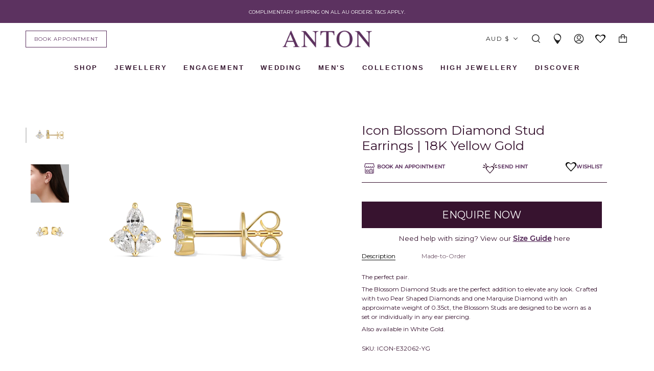

--- FILE ---
content_type: text/html; charset=utf-8
request_url: https://antonjewellery.com/products/blossom-icon-diamond-stud-earrings-white-gold-anton
body_size: 101646
content:
<!doctype html>
<html class="no-js no-touch supports-no-cookies" lang="en">
<head>
  <meta charset="UTF-8">
  <meta name="viewport" content="width=device-width, initial-scale=1.0">
  <meta name="theme-color" content="#ffffff">
  <meta name="google-site-verification" content="4oGHW-PlYRypvGBUfDhNZlzJIVuc3lvcvyOEgNgxTDg" />
  <link rel="canonical" href="https://antonjewellery.com/products/blossom-icon-diamond-stud-earrings-white-gold-anton">

  <!-- ======================= Broadcast Theme V3.3.1 ========================= -->

  <link rel="preconnect" href="https://cdn.shopify.com" crossorigin>
  <link rel="preconnect" href="https://fonts.shopify.com" crossorigin>
  <link rel="preconnect" href="https://monorail-edge.shopifysvc.com" crossorigin>

  <link rel="preload" href="//antonjewellery.com/cdn/shop/t/136/assets/lazysizes.js?v=111431644619468174291686535816" as="script">
  <link rel="preload" href="//antonjewellery.com/cdn/shop/t/136/assets/vendor.js?v=54846291969275285991686535814" as="script">
  <script src="https://ajax.googleapis.com/ajax/libs/jquery/3.5.1/jquery.min.js"></script>
  <link rel="preload" href="//antonjewellery.com/cdn/shop/t/136/assets/theme.js?v=175654791742968632301724030731" as="script">
  <link rel="preload" href="//antonjewellery.com/cdn/shop/t/136/assets/theme.css?v=101102591170196614151769068465" as="style">
  <link href="//antonjewellery.com/cdn/shop/t/136/assets/theme.scss.css?v=5740949167146193681718849692" rel="stylesheet" type="text/css" media="all" />
  <script src="//antonjewellery.com/cdn/shop/t/136/assets/global.js?v=51452580847766318121686535815"></script>
  <link href="//antonjewellery.com/cdn/shop/t/136/assets/critical-styles.css?v=163686925575846968891728357615" rel="stylesheet" type="text/css" media="all" />

    <link rel="shortcut icon" href="//antonjewellery.com/cdn/shop/files/favicon_2022_be67c43a-81b1-4243-9d16-941e028cc8a2_32x32.png?v=1668477201" type="image/png" />
  

  <!-- Title and description ================================================ -->
  
  
  <title>Icon Blossom Diamond Stud Earrings | 18K Yellow Gold - ICON-E32062-YG - ANTON Jewellery</title>
  

  
    <meta name="description" content="The perfect pair. The Blossom Diamond Studs are the perfect addition to elevate any look. Crafted with two Pear Shaped Diamonds and one Marquise Diamond with an approximate weight of 0.35ct, the Blossom Studs are designed to be worn as a set or individually in any ear piercing. Also available in White Gold.">
  

  <meta property="og:site_name" content="ANTON Jewellery">
<meta property="og:url" content="https://antonjewellery.com/products/blossom-icon-diamond-stud-earrings-white-gold-anton">
<meta property="og:title" content="Icon Blossom Diamond Stud Earrings | 18K Yellow Gold">
<meta property="og:type" content="product">
<meta property="og:description" content="The perfect pair. The Blossom Diamond Studs are the perfect addition to elevate any look. Crafted with two Pear Shaped Diamonds and one Marquise Diamond with an approximate weight of 0.35ct, the Blossom Studs are designed to be worn as a set or individually in any ear piercing. Also available in White Gold."><meta property="og:image" content="http://antonjewellery.com/cdn/shop/products/ICON-E32062-YG-1.1.png?v=1754458817">
  <meta property="og:image:secure_url" content="https://antonjewellery.com/cdn/shop/products/ICON-E32062-YG-1.1.png?v=1754458817">
  <meta property="og:image:width" content="3152">
  <meta property="og:image:height" content="3152"><meta property="og:price:amount" content="1,950.00">
  <meta property="og:price:currency" content="AUD"><meta name="twitter:card" content="summary_large_image">
<meta name="twitter:title" content="Icon Blossom Diamond Stud Earrings | 18K Yellow Gold">
<meta name="twitter:description" content="The perfect pair. The Blossom Diamond Studs are the perfect addition to elevate any look. Crafted with two Pear Shaped Diamonds and one Marquise Diamond with an approximate weight of 0.35ct, the Blossom Studs are designed to be worn as a set or individually in any ear piercing. Also available in White Gold.">

  <!-- CSS ================================================================== -->

  <link href="//antonjewellery.com/cdn/shop/t/136/assets/font-settings.css?v=137384850820397999431769068317" rel="stylesheet" type="text/css" media="all" />

  
<style data-shopify>

:root {--scrollbar-width: 0px;


---color-video-bg: #f2f2f2;


---color-bg: #ffffff;
---color-bg-secondary: #ffffff;
---color-bg-rgb: 255, 255, 255;

---color-text-dark: #000000;
---color-text: #37132f;
---color-text-light: #735a6d;
---color-sale: #E43A36;


/* === Opacity shades of grey ===*/
---color-a5:  rgba(55, 19, 47, 0.05);
---color-a10: rgba(55, 19, 47, 0.1);
---color-a15: rgba(55, 19, 47, 0.15);
---color-a20: rgba(55, 19, 47, 0.2);
---color-a25: rgba(55, 19, 47, 0.25);
---color-a30: rgba(55, 19, 47, 0.3);
---color-a35: rgba(55, 19, 47, 0.35);
---color-a40: rgba(55, 19, 47, 0.4);
---color-a45: rgba(55, 19, 47, 0.45);
---color-a50: rgba(55, 19, 47, 0.5);
---color-a55: rgba(55, 19, 47, 0.55);
---color-a60: rgba(55, 19, 47, 0.6);
---color-a65: rgba(55, 19, 47, 0.65);
---color-a70: rgba(55, 19, 47, 0.7);
---color-a75: rgba(55, 19, 47, 0.75);
---color-a80: rgba(55, 19, 47, 0.8);
---color-a85: rgba(55, 19, 47, 0.85);
---color-a90: rgba(55, 19, 47, 0.9);
---color-a95: rgba(55, 19, 47, 0.95);

---color-border: rgb(255, 255, 255);
---color-border-light: #ffffff;
---color-border-hairline: #f7f7f7;
---color-border-dark: #cccccc;/* === Bright color ===*/
---color-primary: #37132f;
---color-primary-hover: #000000;
---color-primary-fade: rgba(55, 19, 47, 0.05);
---color-primary-fade-hover: rgba(55, 19, 47, 0.1);---color-primary-opposite: #ffffff;


/* === Secondary Color ===*/
---color-secondary: #ffffff;
---color-secondary-hover: #d9d9d9;
---color-secondary-fade: rgba(255, 255, 255, 0.05);
---color-secondary-fade-hover: rgba(255, 255, 255, 0.1);---color-secondary-opposite: #000000;


/* === link Color ===*/
---color-link: #5c3260;
---color-link-hover: #37132f;
---color-link-fade: rgba(92, 50, 96, 0.05);
---color-link-fade-hover: rgba(92, 50, 96, 0.1);---color-link-opposite: #ffffff;


/* === Product grid sale tags ===*/
---color-sale-bg: #f9dee5;
---color-sale-text: #af7b88;---color-sale-text-secondary: #f9dee5;

/* === Product grid badges ===*/
---color-badge-bg: #f4f4f4;
---color-badge-text: #5c3260;

/* === Helper colors for form error states ===*/
---color-error: var(---color-primary);
---color-error-bg: var(---color-primary-fade);



  ---radius: 0px;
  ---radius-sm: 0px;


---color-announcement-bg: #ffffff;
---color-announcement-text: #ab8c52;
---color-announcement-border: #e6ddcb;

---color-header-bg: #ffffff;
---color-header-link: #212121;
---color-header-link-hover: #37132f;

---color-menu-bg: #ffffff;
---color-menu-border: #ffffff;
---color-menu-link: #212121;
---color-menu-link-hover: #37132f;
---color-submenu-bg: #ffffff;
---color-submenu-link: #37132f;
---color-submenu-link-hover: #37132f;
---color-menu-transparent: #ffffff;

---color-footer-bg: #ffffff;
---color-footer-text: #37132f;
---color-footer-link: #212121;
---color-footer-link-hover: #37132f;
---color-footer-border: #37132f;

/* === Custom Cursor ===*/

--icon-zoom-in: url( "//antonjewellery.com/cdn/shop/t/136/assets/icon-zoom-in.svg?v=126996651526054293301686535814" );
--icon-zoom-out: url( "//antonjewellery.com/cdn/shop/t/136/assets/icon-zoom-out.svg?v=128675709041987423641686535815" );

/* === Typography ===*/
---product-grid-aspect-ratio: 90.0%;
---product-grid-size-piece: 9.0;


---font-weight-body: 400;
---font-weight-body-bold: 500;

---font-stack-body: Montserrat, sans-serif;
---font-style-body: normal;
---font-adjust-body: 0.75;

---font-weight-heading: 400;
---font-weight-heading-bold: 500;

---font-stack-heading: Montserrat, sans-serif;
---font-style-heading: normal;
---font-adjust-heading: 0.9;

---font-stack-nav: Montserrat, sans-serif;
---font-style-nav: normal;
---font-adjust-nav: 1.0;

---font-weight-nav: 400;
---font-weight-nav-bold: 500;

---font-size-base: 0.75rem;
---font-size-base-percent: 0.75;

---ico-select: url("//antonjewellery.com/cdn/shop/t/136/assets/ico-select.svg?v=115630813262522069291686535815");

/* === Parallax ===*/
---parallax-strength-min: 120.0%;
---parallax-strength-max: 130.0%;
}

</style>


  <link href="//antonjewellery.com/cdn/shop/t/136/assets/theme.css?v=101102591170196614151769068465" rel="stylesheet" type="text/css" media="all" />

  <script>
    if (window.navigator.userAgent.indexOf('MSIE ') > 0 || window.navigator.userAgent.indexOf('Trident/') > 0) {
      document.documentElement.className = document.documentElement.className + ' ie';

      var scripts = document.getElementsByTagName('script')[0];
      var polyfill = document.createElement("script");
      polyfill.defer = true;
      polyfill.src = "//antonjewellery.com/cdn/shop/t/136/assets/ie11.js?v=144489047535103983231686535816";

      scripts.parentNode.insertBefore(polyfill, scripts);
    } else {
      document.documentElement.className = document.documentElement.className.replace('no-js', 'js');
    }

    window.lazySizesConfig = window.lazySizesConfig || {};
    window.lazySizesConfig.preloadAfterLoad = true;

    let root = '/';
    if (root[root.length - 1] !== '/') {
      root = root + '/';
    }

    window.theme = {
      product:{
        product_id:'7776655606003',
        shop_url : 'https://antonjewellery.com',
        product_url :'/products/blossom-icon-diamond-stud-earrings-white-gold-anton'
      },
      routes: {
        root: root,
        cart: '/cart',
        cart_add_url: '/cart/add',
        product_recommendations_url: '/recommendations/products',
        search_url: '/search',
        addresses_url: '/account/addresses'
      },
      assets: {
        photoswipe: '//antonjewellery.com/cdn/shop/t/136/assets/photoswipe.js?v=108660782622152556431686535816',
        smoothscroll: '//antonjewellery.com/cdn/shop/t/136/assets/smoothscroll.js?v=37906625415260927261686535816',
        swatches: '//antonjewellery.com/cdn/shop/t/136/assets/swatches.json?v=50099396264067750901691555390',
        base: "//antonjewellery.com/cdn/shop/t/136/assets/",
        no_image: "//antonjewellery.com/cdn/shopifycloud/storefront/assets/no-image-2048-a2addb12_1024x.gif",
      },
      strings: {
        addToCart: "Add to cart",
        soldOut: "Sold Out",
        from: "From",
        preOrder: "Made-to-Order",
        sale: "Sale",
        subscription: "Subscription",
        unavailable: "Unavailable",
        unitPrice: "Unit price",
        unitPriceSeparator: "per",
        resultsFor: "Results for",
        noResultsFor: "No results for",
        shippingCalcSubmitButton: "Calculate shipping",
        shippingCalcSubmitButtonDisabled: "Calculating...",
        selectValue: "Select value",
        oneColor: "color",
        otherColor: "colors",
        upsellAddToCart: "Add",
        free: ""
      },
      settings: {
        customerLoggedIn: null ? true : false,
        cartDrawerEnabled: true,
        enableQuickAdd: true,
        enableAnimations: true,
        transparentHeader: false,
        asscher:  "\/collections\/asscher-cut-diamond-rings",
        brilliant: "\/collections\/round-brilliant-cut-diamond-engagement-rings",
        cushion: "\/collections\/cushion-cut-engagement-rings",
        princess: "\/collections\/princess-cut-engagement-rings",
        emerald:  "\/collections\/emerald-cut-engagement-rings",
        marquise: "\/collections\/marquise-cut-engagement-rings",
        oval: "\/collections\/oval-cut-engagement-rings",
        pear: "\/collections\/pear-shaped-engagement-rings",
        heart: "\/collections\/heart-shaped-engagement-rings",
        radiant: "https:\/\/antonjewellery.com\/collections\/radiant-cut-engagement-rings",
        view_all: "https:\/\/antonjewellery.com\/collections\/engagement-rings-melbourne",
        halo: "\/collections\/halo-engagement-rings",
        three_stone: "\/collections\/3-stone-engagement-rings",
        fancy: "\/collections\/fancy-cut-engagement-rings",
        solitaire: "\/collections\/solitiare-engagement-rings",
      },

      moneyFormat: false ? "${{amount}} AUD" : "${{amount}}",
      moneyWithCurrencyFormat: "${{amount}} AUD",
      info: {
        name: 'broadcast'
      },
      version: '3.3.1'
    };

  </script>

  
    <script src="//antonjewellery.com/cdn/shopifycloud/storefront/assets/themes_support/shopify_common-5f594365.js" defer="defer"></script>
  

  <!-- Theme Javascript ============================================================== -->
  <script src="//antonjewellery.com/cdn/shop/t/136/assets/lazysizes.js?v=111431644619468174291686535816" async="async"></script>
  <script src="//antonjewellery.com/cdn/shop/t/136/assets/vendor.js?v=54846291969275285991686535814" defer="defer"></script>
  <script src="//antonjewellery.com/cdn/shop/t/136/assets/theme.js?v=175654791742968632301724030731" defer="defer"></script>

  <!-- Shopify app scripts =========================================================== -->

  <script>window.performance && window.performance.mark && window.performance.mark('shopify.content_for_header.start');</script><meta id="shopify-digital-wallet" name="shopify-digital-wallet" content="/8097759350/digital_wallets/dialog">
<meta name="shopify-checkout-api-token" content="6cb8696fa70d4b10a9bf6ca30b6ec2ad">
<meta id="in-context-paypal-metadata" data-shop-id="8097759350" data-venmo-supported="false" data-environment="production" data-locale="en_US" data-paypal-v4="true" data-currency="AUD">
<link rel="alternate" type="application/json+oembed" href="https://antonjewellery.com/products/blossom-icon-diamond-stud-earrings-white-gold-anton.oembed">
<script async="async" src="/checkouts/internal/preloads.js?locale=en-AU"></script>
<link rel="preconnect" href="https://shop.app" crossorigin="anonymous">
<script async="async" src="https://shop.app/checkouts/internal/preloads.js?locale=en-AU&shop_id=8097759350" crossorigin="anonymous"></script>
<script id="apple-pay-shop-capabilities" type="application/json">{"shopId":8097759350,"countryCode":"AU","currencyCode":"AUD","merchantCapabilities":["supports3DS"],"merchantId":"gid:\/\/shopify\/Shop\/8097759350","merchantName":"ANTON Jewellery","requiredBillingContactFields":["postalAddress","email","phone"],"requiredShippingContactFields":["postalAddress","email","phone"],"shippingType":"shipping","supportedNetworks":["visa","masterCard","amex","jcb"],"total":{"type":"pending","label":"ANTON Jewellery","amount":"1.00"},"shopifyPaymentsEnabled":true,"supportsSubscriptions":true}</script>
<script id="shopify-features" type="application/json">{"accessToken":"6cb8696fa70d4b10a9bf6ca30b6ec2ad","betas":["rich-media-storefront-analytics"],"domain":"antonjewellery.com","predictiveSearch":true,"shopId":8097759350,"locale":"en"}</script>
<script>var Shopify = Shopify || {};
Shopify.shop = "anton-jewellery.myshopify.com";
Shopify.locale = "en";
Shopify.currency = {"active":"AUD","rate":"1.0"};
Shopify.country = "AU";
Shopify.theme = {"name":"ANTON | PRODUCTION ","id":137097707763,"schema_name":"Broadcast","schema_version":"3.3.1","theme_store_id":null,"role":"main"};
Shopify.theme.handle = "null";
Shopify.theme.style = {"id":null,"handle":null};
Shopify.cdnHost = "antonjewellery.com/cdn";
Shopify.routes = Shopify.routes || {};
Shopify.routes.root = "/";</script>
<script type="module">!function(o){(o.Shopify=o.Shopify||{}).modules=!0}(window);</script>
<script>!function(o){function n(){var o=[];function n(){o.push(Array.prototype.slice.apply(arguments))}return n.q=o,n}var t=o.Shopify=o.Shopify||{};t.loadFeatures=n(),t.autoloadFeatures=n()}(window);</script>
<script>
  window.ShopifyPay = window.ShopifyPay || {};
  window.ShopifyPay.apiHost = "shop.app\/pay";
  window.ShopifyPay.redirectState = null;
</script>
<script id="shop-js-analytics" type="application/json">{"pageType":"product"}</script>
<script defer="defer" async type="module" src="//antonjewellery.com/cdn/shopifycloud/shop-js/modules/v2/client.init-shop-cart-sync_BT-GjEfc.en.esm.js"></script>
<script defer="defer" async type="module" src="//antonjewellery.com/cdn/shopifycloud/shop-js/modules/v2/chunk.common_D58fp_Oc.esm.js"></script>
<script defer="defer" async type="module" src="//antonjewellery.com/cdn/shopifycloud/shop-js/modules/v2/chunk.modal_xMitdFEc.esm.js"></script>
<script type="module">
  await import("//antonjewellery.com/cdn/shopifycloud/shop-js/modules/v2/client.init-shop-cart-sync_BT-GjEfc.en.esm.js");
await import("//antonjewellery.com/cdn/shopifycloud/shop-js/modules/v2/chunk.common_D58fp_Oc.esm.js");
await import("//antonjewellery.com/cdn/shopifycloud/shop-js/modules/v2/chunk.modal_xMitdFEc.esm.js");

  window.Shopify.SignInWithShop?.initShopCartSync?.({"fedCMEnabled":true,"windoidEnabled":true});

</script>
<script>
  window.Shopify = window.Shopify || {};
  if (!window.Shopify.featureAssets) window.Shopify.featureAssets = {};
  window.Shopify.featureAssets['shop-js'] = {"shop-cart-sync":["modules/v2/client.shop-cart-sync_DZOKe7Ll.en.esm.js","modules/v2/chunk.common_D58fp_Oc.esm.js","modules/v2/chunk.modal_xMitdFEc.esm.js"],"init-fed-cm":["modules/v2/client.init-fed-cm_B6oLuCjv.en.esm.js","modules/v2/chunk.common_D58fp_Oc.esm.js","modules/v2/chunk.modal_xMitdFEc.esm.js"],"shop-cash-offers":["modules/v2/client.shop-cash-offers_D2sdYoxE.en.esm.js","modules/v2/chunk.common_D58fp_Oc.esm.js","modules/v2/chunk.modal_xMitdFEc.esm.js"],"shop-login-button":["modules/v2/client.shop-login-button_QeVjl5Y3.en.esm.js","modules/v2/chunk.common_D58fp_Oc.esm.js","modules/v2/chunk.modal_xMitdFEc.esm.js"],"pay-button":["modules/v2/client.pay-button_DXTOsIq6.en.esm.js","modules/v2/chunk.common_D58fp_Oc.esm.js","modules/v2/chunk.modal_xMitdFEc.esm.js"],"shop-button":["modules/v2/client.shop-button_DQZHx9pm.en.esm.js","modules/v2/chunk.common_D58fp_Oc.esm.js","modules/v2/chunk.modal_xMitdFEc.esm.js"],"avatar":["modules/v2/client.avatar_BTnouDA3.en.esm.js"],"init-windoid":["modules/v2/client.init-windoid_CR1B-cfM.en.esm.js","modules/v2/chunk.common_D58fp_Oc.esm.js","modules/v2/chunk.modal_xMitdFEc.esm.js"],"init-shop-for-new-customer-accounts":["modules/v2/client.init-shop-for-new-customer-accounts_C_vY_xzh.en.esm.js","modules/v2/client.shop-login-button_QeVjl5Y3.en.esm.js","modules/v2/chunk.common_D58fp_Oc.esm.js","modules/v2/chunk.modal_xMitdFEc.esm.js"],"init-shop-email-lookup-coordinator":["modules/v2/client.init-shop-email-lookup-coordinator_BI7n9ZSv.en.esm.js","modules/v2/chunk.common_D58fp_Oc.esm.js","modules/v2/chunk.modal_xMitdFEc.esm.js"],"init-shop-cart-sync":["modules/v2/client.init-shop-cart-sync_BT-GjEfc.en.esm.js","modules/v2/chunk.common_D58fp_Oc.esm.js","modules/v2/chunk.modal_xMitdFEc.esm.js"],"shop-toast-manager":["modules/v2/client.shop-toast-manager_DiYdP3xc.en.esm.js","modules/v2/chunk.common_D58fp_Oc.esm.js","modules/v2/chunk.modal_xMitdFEc.esm.js"],"init-customer-accounts":["modules/v2/client.init-customer-accounts_D9ZNqS-Q.en.esm.js","modules/v2/client.shop-login-button_QeVjl5Y3.en.esm.js","modules/v2/chunk.common_D58fp_Oc.esm.js","modules/v2/chunk.modal_xMitdFEc.esm.js"],"init-customer-accounts-sign-up":["modules/v2/client.init-customer-accounts-sign-up_iGw4briv.en.esm.js","modules/v2/client.shop-login-button_QeVjl5Y3.en.esm.js","modules/v2/chunk.common_D58fp_Oc.esm.js","modules/v2/chunk.modal_xMitdFEc.esm.js"],"shop-follow-button":["modules/v2/client.shop-follow-button_CqMgW2wH.en.esm.js","modules/v2/chunk.common_D58fp_Oc.esm.js","modules/v2/chunk.modal_xMitdFEc.esm.js"],"checkout-modal":["modules/v2/client.checkout-modal_xHeaAweL.en.esm.js","modules/v2/chunk.common_D58fp_Oc.esm.js","modules/v2/chunk.modal_xMitdFEc.esm.js"],"shop-login":["modules/v2/client.shop-login_D91U-Q7h.en.esm.js","modules/v2/chunk.common_D58fp_Oc.esm.js","modules/v2/chunk.modal_xMitdFEc.esm.js"],"lead-capture":["modules/v2/client.lead-capture_BJmE1dJe.en.esm.js","modules/v2/chunk.common_D58fp_Oc.esm.js","modules/v2/chunk.modal_xMitdFEc.esm.js"],"payment-terms":["modules/v2/client.payment-terms_Ci9AEqFq.en.esm.js","modules/v2/chunk.common_D58fp_Oc.esm.js","modules/v2/chunk.modal_xMitdFEc.esm.js"]};
</script>
<script>(function() {
  var isLoaded = false;
  function asyncLoad() {
    if (isLoaded) return;
    isLoaded = true;
    var urls = ["https:\/\/chimpstatic.com\/mcjs-connected\/js\/users\/513c8a41fda4aa1901a8df3f7\/3662f6865b4df13ab841dee0c.js?shop=anton-jewellery.myshopify.com","https:\/\/cdn.shopify.com\/s\/files\/1\/0080\/9775\/9350\/t\/39\/assets\/ReserveCartByCodersLab.js?v=1616201470\u0026shop=anton-jewellery.myshopify.com","https:\/\/cdn.shopify.com\/s\/files\/1\/0080\/9775\/9350\/t\/36\/assets\/globo.formbuilder.init.js?v=1602552515\u0026shop=anton-jewellery.myshopify.com","\/\/d1liekpayvooaz.cloudfront.net\/apps\/customizery\/customizery.js?shop=anton-jewellery.myshopify.com","https:\/\/rio.pwztag.com\/rio.js?shop=anton-jewellery.myshopify.com","https:\/\/storage.nfcube.com\/instafeed-e208e5c8e76b0e47c50653d4e8cfc7b8.js?shop=anton-jewellery.myshopify.com","https:\/\/storage.nfcube.com\/instafeed-594b1221dd8b02e011e32de2035da260.js?shop=anton-jewellery.myshopify.com"];
    for (var i = 0; i < urls.length; i++) {
      var s = document.createElement('script');
      s.type = 'text/javascript';
      s.async = true;
      s.src = urls[i];
      var x = document.getElementsByTagName('script')[0];
      x.parentNode.insertBefore(s, x);
    }
  };
  if(window.attachEvent) {
    window.attachEvent('onload', asyncLoad);
  } else {
    window.addEventListener('load', asyncLoad, false);
  }
})();</script>
<script id="__st">var __st={"a":8097759350,"offset":39600,"reqid":"d6ae0a79-9010-4b29-bba9-9da93f66d685-1769291018","pageurl":"antonjewellery.com\/products\/blossom-icon-diamond-stud-earrings-white-gold-anton","u":"899617ef9580","p":"product","rtyp":"product","rid":7776655606003};</script>
<script>window.ShopifyPaypalV4VisibilityTracking = true;</script>
<script id="captcha-bootstrap">!function(){'use strict';const t='contact',e='account',n='new_comment',o=[[t,t],['blogs',n],['comments',n],[t,'customer']],c=[[e,'customer_login'],[e,'guest_login'],[e,'recover_customer_password'],[e,'create_customer']],r=t=>t.map((([t,e])=>`form[action*='/${t}']:not([data-nocaptcha='true']) input[name='form_type'][value='${e}']`)).join(','),a=t=>()=>t?[...document.querySelectorAll(t)].map((t=>t.form)):[];function s(){const t=[...o],e=r(t);return a(e)}const i='password',u='form_key',d=['recaptcha-v3-token','g-recaptcha-response','h-captcha-response',i],f=()=>{try{return window.sessionStorage}catch{return}},m='__shopify_v',_=t=>t.elements[u];function p(t,e,n=!1){try{const o=window.sessionStorage,c=JSON.parse(o.getItem(e)),{data:r}=function(t){const{data:e,action:n}=t;return t[m]||n?{data:e,action:n}:{data:t,action:n}}(c);for(const[e,n]of Object.entries(r))t.elements[e]&&(t.elements[e].value=n);n&&o.removeItem(e)}catch(o){console.error('form repopulation failed',{error:o})}}const l='form_type',E='cptcha';function T(t){t.dataset[E]=!0}const w=window,h=w.document,L='Shopify',v='ce_forms',y='captcha';let A=!1;((t,e)=>{const n=(g='f06e6c50-85a8-45c8-87d0-21a2b65856fe',I='https://cdn.shopify.com/shopifycloud/storefront-forms-hcaptcha/ce_storefront_forms_captcha_hcaptcha.v1.5.2.iife.js',D={infoText:'Protected by hCaptcha',privacyText:'Privacy',termsText:'Terms'},(t,e,n)=>{const o=w[L][v],c=o.bindForm;if(c)return c(t,g,e,D).then(n);var r;o.q.push([[t,g,e,D],n]),r=I,A||(h.body.append(Object.assign(h.createElement('script'),{id:'captcha-provider',async:!0,src:r})),A=!0)});var g,I,D;w[L]=w[L]||{},w[L][v]=w[L][v]||{},w[L][v].q=[],w[L][y]=w[L][y]||{},w[L][y].protect=function(t,e){n(t,void 0,e),T(t)},Object.freeze(w[L][y]),function(t,e,n,w,h,L){const[v,y,A,g]=function(t,e,n){const i=e?o:[],u=t?c:[],d=[...i,...u],f=r(d),m=r(i),_=r(d.filter((([t,e])=>n.includes(e))));return[a(f),a(m),a(_),s()]}(w,h,L),I=t=>{const e=t.target;return e instanceof HTMLFormElement?e:e&&e.form},D=t=>v().includes(t);t.addEventListener('submit',(t=>{const e=I(t);if(!e)return;const n=D(e)&&!e.dataset.hcaptchaBound&&!e.dataset.recaptchaBound,o=_(e),c=g().includes(e)&&(!o||!o.value);(n||c)&&t.preventDefault(),c&&!n&&(function(t){try{if(!f())return;!function(t){const e=f();if(!e)return;const n=_(t);if(!n)return;const o=n.value;o&&e.removeItem(o)}(t);const e=Array.from(Array(32),(()=>Math.random().toString(36)[2])).join('');!function(t,e){_(t)||t.append(Object.assign(document.createElement('input'),{type:'hidden',name:u})),t.elements[u].value=e}(t,e),function(t,e){const n=f();if(!n)return;const o=[...t.querySelectorAll(`input[type='${i}']`)].map((({name:t})=>t)),c=[...d,...o],r={};for(const[a,s]of new FormData(t).entries())c.includes(a)||(r[a]=s);n.setItem(e,JSON.stringify({[m]:1,action:t.action,data:r}))}(t,e)}catch(e){console.error('failed to persist form',e)}}(e),e.submit())}));const S=(t,e)=>{t&&!t.dataset[E]&&(n(t,e.some((e=>e===t))),T(t))};for(const o of['focusin','change'])t.addEventListener(o,(t=>{const e=I(t);D(e)&&S(e,y())}));const B=e.get('form_key'),M=e.get(l),P=B&&M;t.addEventListener('DOMContentLoaded',(()=>{const t=y();if(P)for(const e of t)e.elements[l].value===M&&p(e,B);[...new Set([...A(),...v().filter((t=>'true'===t.dataset.shopifyCaptcha))])].forEach((e=>S(e,t)))}))}(h,new URLSearchParams(w.location.search),n,t,e,['guest_login'])})(!0,!0)}();</script>
<script integrity="sha256-4kQ18oKyAcykRKYeNunJcIwy7WH5gtpwJnB7kiuLZ1E=" data-source-attribution="shopify.loadfeatures" defer="defer" src="//antonjewellery.com/cdn/shopifycloud/storefront/assets/storefront/load_feature-a0a9edcb.js" crossorigin="anonymous"></script>
<script crossorigin="anonymous" defer="defer" src="//antonjewellery.com/cdn/shopifycloud/storefront/assets/shopify_pay/storefront-65b4c6d7.js?v=20250812"></script>
<script data-source-attribution="shopify.dynamic_checkout.dynamic.init">var Shopify=Shopify||{};Shopify.PaymentButton=Shopify.PaymentButton||{isStorefrontPortableWallets:!0,init:function(){window.Shopify.PaymentButton.init=function(){};var t=document.createElement("script");t.src="https://antonjewellery.com/cdn/shopifycloud/portable-wallets/latest/portable-wallets.en.js",t.type="module",document.head.appendChild(t)}};
</script>
<script data-source-attribution="shopify.dynamic_checkout.buyer_consent">
  function portableWalletsHideBuyerConsent(e){var t=document.getElementById("shopify-buyer-consent"),n=document.getElementById("shopify-subscription-policy-button");t&&n&&(t.classList.add("hidden"),t.setAttribute("aria-hidden","true"),n.removeEventListener("click",e))}function portableWalletsShowBuyerConsent(e){var t=document.getElementById("shopify-buyer-consent"),n=document.getElementById("shopify-subscription-policy-button");t&&n&&(t.classList.remove("hidden"),t.removeAttribute("aria-hidden"),n.addEventListener("click",e))}window.Shopify?.PaymentButton&&(window.Shopify.PaymentButton.hideBuyerConsent=portableWalletsHideBuyerConsent,window.Shopify.PaymentButton.showBuyerConsent=portableWalletsShowBuyerConsent);
</script>
<script data-source-attribution="shopify.dynamic_checkout.cart.bootstrap">document.addEventListener("DOMContentLoaded",(function(){function t(){return document.querySelector("shopify-accelerated-checkout-cart, shopify-accelerated-checkout")}if(t())Shopify.PaymentButton.init();else{new MutationObserver((function(e,n){t()&&(Shopify.PaymentButton.init(),n.disconnect())})).observe(document.body,{childList:!0,subtree:!0})}}));
</script>
<link id="shopify-accelerated-checkout-styles" rel="stylesheet" media="screen" href="https://antonjewellery.com/cdn/shopifycloud/portable-wallets/latest/accelerated-checkout-backwards-compat.css" crossorigin="anonymous">
<style id="shopify-accelerated-checkout-cart">
        #shopify-buyer-consent {
  margin-top: 1em;
  display: inline-block;
  width: 100%;
}

#shopify-buyer-consent.hidden {
  display: none;
}

#shopify-subscription-policy-button {
  background: none;
  border: none;
  padding: 0;
  text-decoration: underline;
  font-size: inherit;
  cursor: pointer;
}

#shopify-subscription-policy-button::before {
  box-shadow: none;
}

      </style>

<script>window.performance && window.performance.mark && window.performance.mark('shopify.content_for_header.end');</script>



<!-- SEO rules below, don't touch please -->

<!-- Apply noindex tags to facets -->
  
<!-- Apply noindex tags to watches page -->
  
<!-- Apply noindex tags to copy-of pages -->
  
<!-- Apply noindex tags to vendor pages --><!-- Apply noindex & canonical tags to tagged pages -->
  
<!-- Apply noindex,nofollow tags to wishlist pages -->
  
<!-- Apply noindex,nofollow tags to search pages -->
  






<!-- SEO rules above, don't touch please -->

  <!-- Google Tag Manager -->

  <meta name="google-site-verification" content="N3Qxph6IXao-rg2sudJv-lJCNNZky1LPnZmCc90nD5g" />
  <meta name="google-site-verification" content="QKjYwssS0nEaSAC1uAjrVDVdXNDLqh9dVAaEyGRk0MQ" />

<script>(function(w,d,s,l,i){w[l]=w[l]||[];w[l].push({'gtm.start':
new Date().getTime(),event:'gtm.js'});var f=d.getElementsByTagName(s)[0],
j=d.createElement(s),dl=l!='dataLayer'?'&l='+l:'';j.async=true;j.src=
'https://www.googletagmanager.com/gtm.js?id='+i+dl;f.parentNode.insertBefore(j,f);
})(window,document,'script','dataLayer','GTM-PD5JBGR');</script>
<!-- End Google Tag Manager -->
  <meta name="facebook-domain-verification" content="fibki4e7wlddv0x2g6jgd5j3npgskm" />

<!-- End Google Tag Manager -->


<script>
    
    
    
    
    var gsf_conversion_data = {page_type : 'product', event : 'view_item', data : {product_data : [{variant_id : 43092427800819, product_id : 7776655606003, name : "Icon Blossom Diamond Stud Earrings | 18K Yellow Gold", price : "1950.00", currency : "AUD", sku : "ICON-E32062-YG", brand : "ANTON Jewellery", variant : "Default Title", category : "Studs", quantity : "0" }], total_price : "1950.00", shop_currency : "AUD"}};
    
</script>

 <!--begin-boost-pfs-filter-css-->
 <link rel="preload stylesheet" href="//antonjewellery.com/cdn/shop/t/136/assets/boost-pfs-instant-search.css?v=146474835330714392691686535819" as="style"><link href="//antonjewellery.com/cdn/shop/t/136/assets/boost-pfs-custom.css?v=79579138159661985691686535819" rel="stylesheet" type="text/css" media="all" />


 <!--end-boost-pfs-filter-css-->

<script>!function(f,b,e,v,n,t,s){if(f.fbq)return;n=f.fbq=function(){n.callMethod?n.callMethod.apply(n,arguments):n.queue.push(arguments)};if(!f._fbq)f._fbq=n;n.push=n;n.loaded=!0;n.version='2.0';n.agent='plsquarespace';n.queue=[];t=b.createElement(e);t.async=!0;t.src=v;s=b.getElementsByTagName(e)[0];s.parentNode.insertBefore(t,s)}(window,document,'script','https://connect.facebook.net/en_US/fbevents.js');fbq('init', '611947674505022');fbq('track', "PageView");
</script>

<!-- Organization Schema -->
<script type="application/ld+json">
{ "@context" : "http://schema.org",
  "@type" : "Organization",
  "name" : "ANTON Jewellery",
  "url" : "https://antonjewellery.com/",
  "logo" : "https://antonjewellery.com/cdn/shop/files/ANTON_Logo_Purple_9c557311-1dd4-4ff0-b790-01a3eec81e73_480x.png?v=1666242798",
  "sameAs" : [ "https://www.instagram.com/antonjewellery/",
  "https://www.facebook.com/ANTONJewellery/",
  "https://au.pinterest.com/antonaustralia/",
  "https://www.tiktok.com/@anton.jewellery",
  "https://au.linkedin.com/company/antonjewellery"]
}
</script>





<!-- BEGIN app block: shopify://apps/restock-rooster/blocks/restock-rooster-button/2f682ae2-c8b5-4598-a3ae-4cf8e3ce00af --><script>
  (function () {
    window.backInStock = {};
    window.backInStock.shop = "anton-jewellery.myshopify.com";

    
      window.backInStock.productLiquidObject = {"id":7776655606003,"title":"Icon Blossom Diamond Stud Earrings | 18K Yellow Gold","handle":"blossom-icon-diamond-stud-earrings-white-gold-anton","description":"\u003cp\u003eThe perfect pair.\u003cbr\u003e\u003c\/p\u003e\n\u003cp\u003eThe Blossom Diamond Studs are the perfect addition to elevate any look. Crafted with two Pear Shaped Diamonds and one Marquise Diamond with an approximate weight of 0.35ct, the Blossom Studs are designed to be worn as a set or individually in any ear piercing.\u003c\/p\u003e\n\u003cp\u003eAlso available in White Gold. \u003c\/p\u003e\n\u003cp\u003e \u003c\/p\u003e","published_at":"2022-08-31T10:59:40+10:00","created_at":"2022-08-15T16:27:48+10:00","vendor":"ANTON Jewellery","type":"Studs","tags":["20-off-earring-edit","_sizechart_earrings-size-guide","Availability: Made to Order","Availability: Ready to Ship","best seller","c=Earrings","c=Icon","colour: yellow gold","Diamond earrings","earrings: studs","Icon","material: diamond","material: plain gold","Metal: Yellow Gold","sale","shoppable","spo-default","spo-disabled","spo-notify-me-disabled","studs"],"price":195000,"price_min":195000,"price_max":195000,"available":false,"price_varies":false,"compare_at_price":null,"compare_at_price_min":0,"compare_at_price_max":0,"compare_at_price_varies":false,"variants":[{"id":43092427800819,"title":"Default Title","option1":"Default Title","option2":null,"option3":null,"sku":"ICON-E32062-YG","requires_shipping":true,"taxable":true,"featured_image":null,"available":false,"name":"Icon Blossom Diamond Stud Earrings | 18K Yellow Gold","public_title":null,"options":["Default Title"],"price":195000,"weight":0,"compare_at_price":null,"inventory_management":"shopify","barcode":null,"requires_selling_plan":false,"selling_plan_allocations":[]}],"images":["\/\/antonjewellery.com\/cdn\/shop\/products\/ICON-E32062-YG-1.1.png?v=1754458817","\/\/antonjewellery.com\/cdn\/shop\/products\/ANTON-E27135-P28320-P27725-P28305_2e0f58ce-d0a2-4dac-90f7-547cbdb850ed.jpg?v=1754458817","\/\/antonjewellery.com\/cdn\/shop\/products\/ICON-E32062-YG-2.1.png?v=1754458817"],"featured_image":"\/\/antonjewellery.com\/cdn\/shop\/products\/ICON-E32062-YG-1.1.png?v=1754458817","options":["Title"],"media":[{"alt":null,"id":30608377053427,"position":1,"preview_image":{"aspect_ratio":1.0,"height":3152,"width":3152,"src":"\/\/antonjewellery.com\/cdn\/shop\/products\/ICON-E32062-YG-1.1.png?v=1754458817"},"aspect_ratio":1.0,"height":3152,"media_type":"image","src":"\/\/antonjewellery.com\/cdn\/shop\/products\/ICON-E32062-YG-1.1.png?v=1754458817","width":3152},{"alt":null,"id":30628083761395,"position":2,"preview_image":{"aspect_ratio":1.0,"height":2500,"width":2500,"src":"\/\/antonjewellery.com\/cdn\/shop\/products\/ANTON-E27135-P28320-P27725-P28305_2e0f58ce-d0a2-4dac-90f7-547cbdb850ed.jpg?v=1754458817"},"aspect_ratio":1.0,"height":2500,"media_type":"image","src":"\/\/antonjewellery.com\/cdn\/shop\/products\/ANTON-E27135-P28320-P27725-P28305_2e0f58ce-d0a2-4dac-90f7-547cbdb850ed.jpg?v=1754458817","width":2500},{"alt":null,"id":30608377086195,"position":3,"preview_image":{"aspect_ratio":1.0,"height":2898,"width":2898,"src":"\/\/antonjewellery.com\/cdn\/shop\/products\/ICON-E32062-YG-2.1.png?v=1754458817"},"aspect_ratio":1.0,"height":2898,"media_type":"image","src":"\/\/antonjewellery.com\/cdn\/shop\/products\/ICON-E32062-YG-2.1.png?v=1754458817","width":2898}],"requires_selling_plan":false,"selling_plan_groups":[],"content":"\u003cp\u003eThe perfect pair.\u003cbr\u003e\u003c\/p\u003e\n\u003cp\u003eThe Blossom Diamond Studs are the perfect addition to elevate any look. Crafted with two Pear Shaped Diamonds and one Marquise Diamond with an approximate weight of 0.35ct, the Blossom Studs are designed to be worn as a set or individually in any ear piercing.\u003c\/p\u003e\n\u003cp\u003eAlso available in White Gold. \u003c\/p\u003e\n\u003cp\u003e \u003c\/p\u003e"};
      window.backInStock.productLiquidObject.variants_count = 1;

      
      window.backInStock.productLiquidObject.variantsExtraDetails = [
        
          {
            "id": 43092427800819,
            "title": "Default Title",
            "available": false,
            "inventory_management": "shopify",
            "inventory_policy": "deny",
            "inventory_quantity": 0,
            "store_availabilities": [{"error":"json not allowed for this object"}]
          }
        
      ];
    

    
  })();
</script>

<script type="module" src="https://cdn.shopify.com/extensions/019bd693-ed44-7198-8b05-328ad3212b01/restockrooster-110/assets/main.js" defer></script>

<!-- Preload CSS using Shopify's built-in filter -->
<link href="//cdn.shopify.com/extensions/019bd693-ed44-7198-8b05-328ad3212b01/restockrooster-110/assets/back-in-stock.min.css" rel="stylesheet" type="text/css" media="all" />


<!-- END app block --><!-- BEGIN app block: shopify://apps/elevar-conversion-tracking/blocks/dataLayerEmbed/bc30ab68-b15c-4311-811f-8ef485877ad6 -->



<script type="module" dynamic>
  const configUrl = "/a/elevar/static/configs/d1ac9938fc9f66df2e585516c975ba70f5a3182e/config.js";
  const config = (await import(configUrl)).default;
  const scriptUrl = config.script_src_app_theme_embed;

  if (scriptUrl) {
    const { handler } = await import(scriptUrl);

    await handler(
      config,
      {
        cartData: {
  marketId: "972980467",
  attributes:{},
  cartTotal: "0.0",
  currencyCode:"AUD",
  items: []
}
,
        user: {cartTotal: "0.0",
    currencyCode:"AUD",customer: {},
}
,
        isOnCartPage:false,
        collectionView:null,
        searchResultsView:null,
        productView:{
    attributes:{},
    currencyCode:"AUD",defaultVariant: {id:"ICON-E32062-YG",name:"Icon Blossom Diamond Stud Earrings | 18K Yellow Gold",
        brand:"ANTON Jewellery",
        category:"Studs",
        variant:"Default Title",
        price: "1950.0",
        productId: "7776655606003",
        variantId: "43092427800819",
        compareAtPrice: "0.0",image:"\/\/antonjewellery.com\/cdn\/shop\/products\/ICON-E32062-YG-1.1.png?v=1754458817",url:"\/products\/blossom-icon-diamond-stud-earrings-white-gold-anton?variant=43092427800819"},items: [{id:"ICON-E32062-YG",name:"Icon Blossom Diamond Stud Earrings | 18K Yellow Gold",
          brand:"ANTON Jewellery",
          category:"Studs",
          variant:"Default Title",
          price: "1950.0",
          productId: "7776655606003",
          variantId: "43092427800819",
          compareAtPrice: "0.0",image:"\/\/antonjewellery.com\/cdn\/shop\/products\/ICON-E32062-YG-1.1.png?v=1754458817",url:"\/products\/blossom-icon-diamond-stud-earrings-white-gold-anton?variant=43092427800819"},]
  },
        checkoutComplete: null
      }
    );
  }
</script>


<!-- END app block --><!-- BEGIN app block: shopify://apps/klaviyo-email-marketing-sms/blocks/klaviyo-onsite-embed/2632fe16-c075-4321-a88b-50b567f42507 -->












  <script async src="https://static.klaviyo.com/onsite/js/VjF6M2/klaviyo.js?company_id=VjF6M2"></script>
  <script>!function(){if(!window.klaviyo){window._klOnsite=window._klOnsite||[];try{window.klaviyo=new Proxy({},{get:function(n,i){return"push"===i?function(){var n;(n=window._klOnsite).push.apply(n,arguments)}:function(){for(var n=arguments.length,o=new Array(n),w=0;w<n;w++)o[w]=arguments[w];var t="function"==typeof o[o.length-1]?o.pop():void 0,e=new Promise((function(n){window._klOnsite.push([i].concat(o,[function(i){t&&t(i),n(i)}]))}));return e}}})}catch(n){window.klaviyo=window.klaviyo||[],window.klaviyo.push=function(){var n;(n=window._klOnsite).push.apply(n,arguments)}}}}();</script>

  
    <script id="viewed_product">
      if (item == null) {
        var _learnq = _learnq || [];

        var MetafieldReviews = null
        var MetafieldYotpoRating = null
        var MetafieldYotpoCount = null
        var MetafieldLooxRating = null
        var MetafieldLooxCount = null
        var okendoProduct = null
        var okendoProductReviewCount = null
        var okendoProductReviewAverageValue = null
        try {
          // The following fields are used for Customer Hub recently viewed in order to add reviews.
          // This information is not part of __kla_viewed. Instead, it is part of __kla_viewed_reviewed_items
          MetafieldReviews = {};
          MetafieldYotpoRating = null
          MetafieldYotpoCount = null
          MetafieldLooxRating = null
          MetafieldLooxCount = null

          okendoProduct = null
          // If the okendo metafield is not legacy, it will error, which then requires the new json formatted data
          if (okendoProduct && 'error' in okendoProduct) {
            okendoProduct = null
          }
          okendoProductReviewCount = okendoProduct ? okendoProduct.reviewCount : null
          okendoProductReviewAverageValue = okendoProduct ? okendoProduct.reviewAverageValue : null
        } catch (error) {
          console.error('Error in Klaviyo onsite reviews tracking:', error);
        }

        var item = {
          Name: "Icon Blossom Diamond Stud Earrings | 18K Yellow Gold",
          ProductID: 7776655606003,
          Categories: ["18K Yellow Gold Jewellery","Best Sellers","Diamond Earrings","Diamond Jewellery","Earrings","Icon","Jewellery Gifts for Her","Jewellery Gifts Under $2,000","Jewellery Gifts Under $5,000","Lunar New Year","Shop All","Stud Earrings","View All","Yellow Gold Earrings"],
          ImageURL: "https://antonjewellery.com/cdn/shop/products/ICON-E32062-YG-1.1_grande.png?v=1754458817",
          URL: "https://antonjewellery.com/products/blossom-icon-diamond-stud-earrings-white-gold-anton",
          Brand: "ANTON Jewellery",
          Price: "$1,950.00",
          Value: "1,950.00",
          CompareAtPrice: "$0.00"
        };
        _learnq.push(['track', 'Viewed Product', item]);
        _learnq.push(['trackViewedItem', {
          Title: item.Name,
          ItemId: item.ProductID,
          Categories: item.Categories,
          ImageUrl: item.ImageURL,
          Url: item.URL,
          Metadata: {
            Brand: item.Brand,
            Price: item.Price,
            Value: item.Value,
            CompareAtPrice: item.CompareAtPrice
          },
          metafields:{
            reviews: MetafieldReviews,
            yotpo:{
              rating: MetafieldYotpoRating,
              count: MetafieldYotpoCount,
            },
            loox:{
              rating: MetafieldLooxRating,
              count: MetafieldLooxCount,
            },
            okendo: {
              rating: okendoProductReviewAverageValue,
              count: okendoProductReviewCount,
            }
          }
        }]);
      }
    </script>
  




  <script>
    window.klaviyoReviewsProductDesignMode = false
  </script>







<!-- END app block --><!-- BEGIN app block: shopify://apps/eg-auto-add-to-cart/blocks/app-embed/0f7d4f74-1e89-4820-aec4-6564d7e535d2 -->










  
    <script
      async
      type="text/javascript"
      src="https://cdn.506.io/eg/script.js?shop=anton-jewellery.myshopify.com&v=7"
    ></script>
  



  <meta id="easygift-shop" itemid="c2hvcF8kXzE3NjkyOTEwMTg=" content="{&quot;isInstalled&quot;:true,&quot;installedOn&quot;:&quot;2023-04-27T06:03:26.420Z&quot;,&quot;appVersion&quot;:&quot;3.0&quot;,&quot;subscriptionName&quot;:&quot;Unlimited&quot;,&quot;cartAnalytics&quot;:true,&quot;freeTrialEndsOn&quot;:null,&quot;settings&quot;:{&quot;reminderBannerStyle&quot;:{&quot;position&quot;:{&quot;horizontal&quot;:&quot;right&quot;,&quot;vertical&quot;:&quot;bottom&quot;},&quot;primaryColor&quot;:&quot;#000000&quot;,&quot;cssStyles&quot;:&quot;&quot;,&quot;headerText&quot;:&quot;&quot;,&quot;subHeaderText&quot;:&quot;&quot;,&quot;showImage&quot;:false,&quot;imageUrl&quot;:null,&quot;displayAfter&quot;:5,&quot;closingMode&quot;:&quot;doNotAutoClose&quot;,&quot;selfcloseAfter&quot;:5,&quot;reshowBannerAfter&quot;:&quot;everyNewSession&quot;},&quot;addedItemIdentifier&quot;:&quot;_Gifted&quot;,&quot;ignoreOtherAppLineItems&quot;:null,&quot;customVariantsInfoLifetimeMins&quot;:1440,&quot;redirectPath&quot;:null,&quot;ignoreNonStandardCartRequests&quot;:false,&quot;bannerStyle&quot;:{&quot;position&quot;:{&quot;horizontal&quot;:&quot;right&quot;,&quot;vertical&quot;:&quot;bottom&quot;},&quot;primaryColor&quot;:&quot;#000000&quot;,&quot;cssStyles&quot;:null},&quot;themePresetId&quot;:null,&quot;notificationStyle&quot;:{&quot;position&quot;:{&quot;horizontal&quot;:null,&quot;vertical&quot;:null},&quot;cssStyles&quot;:null,&quot;duration&quot;:null,&quot;hasCustomizations&quot;:false,&quot;primaryColor&quot;:null},&quot;fetchCartData&quot;:false,&quot;useLocalStorage&quot;:{&quot;enabled&quot;:false,&quot;expiryMinutes&quot;:null},&quot;popupStyle&quot;:{&quot;showProductLink&quot;:false,&quot;addButtonText&quot;:null,&quot;cssStyles&quot;:null,&quot;dismissButtonText&quot;:null,&quot;hasCustomizations&quot;:false,&quot;imageUrl&quot;:null,&quot;outOfStockButtonText&quot;:null,&quot;primaryColor&quot;:null,&quot;secondaryColor&quot;:null,&quot;subscriptionLabel&quot;:&quot;Subscription Plan&quot;},&quot;refreshAfterBannerClick&quot;:false,&quot;disableReapplyRules&quot;:false,&quot;disableReloadOnFailedAddition&quot;:false,&quot;autoReloadCartPage&quot;:false,&quot;ajaxRedirectPath&quot;:null,&quot;allowSimultaneousRequests&quot;:false,&quot;applyRulesOnCheckout&quot;:false,&quot;enableCartCtrlOverrides&quot;:true,&quot;scriptSettings&quot;:{&quot;branding&quot;:{&quot;show&quot;:false,&quot;removalRequestSent&quot;:null},&quot;productPageRedirection&quot;:{&quot;enabled&quot;:false,&quot;products&quot;:[],&quot;redirectionURL&quot;:&quot;\/&quot;},&quot;debugging&quot;:{&quot;enabled&quot;:false,&quot;enabledOn&quot;:null,&quot;stringifyObj&quot;:false},&quot;customCSS&quot;:null,&quot;delayUpdates&quot;:2000,&quot;decodePayload&quot;:false,&quot;hideAlertsOnFrontend&quot;:false,&quot;removeEGPropertyFromSplitActionLineItems&quot;:false,&quot;fetchProductInfoFromSavedDomain&quot;:false,&quot;enableBuyNowInterceptions&quot;:false,&quot;removeProductsAddedFromExpiredRules&quot;:false,&quot;useFinalPrice&quot;:false,&quot;hideGiftedPropertyText&quot;:false,&quot;fetchCartDataBeforeRequest&quot;:false}},&quot;translations&quot;:null,&quot;defaultLocale&quot;:&quot;en&quot;,&quot;shopDomain&quot;:&quot;antonjewellery.com&quot;}">


<script defer>
  (async function() {
    try {

      const blockVersion = "v3"
      if (blockVersion != "v3") {
        return
      }

      let metaErrorFlag = false;
      if (metaErrorFlag) {
        return
      }

      // Parse metafields as JSON
      const metafields = {};

      // Process metafields in JavaScript
      let savedRulesArray = [];
      for (const [key, value] of Object.entries(metafields)) {
        if (value) {
          for (const prop in value) {
            // avoiding Object.Keys for performance gain -- no need to make an array of keys.
            savedRulesArray.push(value);
            break;
          }
        }
      }

      const metaTag = document.createElement('meta');
      metaTag.id = 'easygift-rules';
      metaTag.content = JSON.stringify(savedRulesArray);
      metaTag.setAttribute('itemid', 'cnVsZXNfJF8xNzY5MjkxMDE4');

      document.head.appendChild(metaTag);
      } catch (err) {
        
      }
  })();
</script>


  <script
    type="text/javascript"
    defer
  >

    (function () {
      try {
        window.EG_INFO = window.EG_INFO || {};
        var shopInfo = {"isInstalled":true,"installedOn":"2023-04-27T06:03:26.420Z","appVersion":"3.0","subscriptionName":"Unlimited","cartAnalytics":true,"freeTrialEndsOn":null,"settings":{"reminderBannerStyle":{"position":{"horizontal":"right","vertical":"bottom"},"primaryColor":"#000000","cssStyles":"","headerText":"","subHeaderText":"","showImage":false,"imageUrl":null,"displayAfter":5,"closingMode":"doNotAutoClose","selfcloseAfter":5,"reshowBannerAfter":"everyNewSession"},"addedItemIdentifier":"_Gifted","ignoreOtherAppLineItems":null,"customVariantsInfoLifetimeMins":1440,"redirectPath":null,"ignoreNonStandardCartRequests":false,"bannerStyle":{"position":{"horizontal":"right","vertical":"bottom"},"primaryColor":"#000000","cssStyles":null},"themePresetId":null,"notificationStyle":{"position":{"horizontal":null,"vertical":null},"cssStyles":null,"duration":null,"hasCustomizations":false,"primaryColor":null},"fetchCartData":false,"useLocalStorage":{"enabled":false,"expiryMinutes":null},"popupStyle":{"showProductLink":false,"addButtonText":null,"cssStyles":null,"dismissButtonText":null,"hasCustomizations":false,"imageUrl":null,"outOfStockButtonText":null,"primaryColor":null,"secondaryColor":null,"subscriptionLabel":"Subscription Plan"},"refreshAfterBannerClick":false,"disableReapplyRules":false,"disableReloadOnFailedAddition":false,"autoReloadCartPage":false,"ajaxRedirectPath":null,"allowSimultaneousRequests":false,"applyRulesOnCheckout":false,"enableCartCtrlOverrides":true,"scriptSettings":{"branding":{"show":false,"removalRequestSent":null},"productPageRedirection":{"enabled":false,"products":[],"redirectionURL":"\/"},"debugging":{"enabled":false,"enabledOn":null,"stringifyObj":false},"customCSS":null,"delayUpdates":2000,"decodePayload":false,"hideAlertsOnFrontend":false,"removeEGPropertyFromSplitActionLineItems":false,"fetchProductInfoFromSavedDomain":false,"enableBuyNowInterceptions":false,"removeProductsAddedFromExpiredRules":false,"useFinalPrice":false,"hideGiftedPropertyText":false,"fetchCartDataBeforeRequest":false}},"translations":null,"defaultLocale":"en","shopDomain":"antonjewellery.com"};
        var productRedirectionEnabled = shopInfo.settings.scriptSettings.productPageRedirection.enabled;
        if (["Unlimited", "Enterprise"].includes(shopInfo.subscriptionName) && productRedirectionEnabled) {
          var products = shopInfo.settings.scriptSettings.productPageRedirection.products;
          if (products.length > 0) {
            var productIds = products.map(function(prod) {
              var productGid = prod.id;
              var productIdNumber = parseInt(productGid.split('/').pop());
              return productIdNumber;
            });
            var productInfo = {"id":7776655606003,"title":"Icon Blossom Diamond Stud Earrings | 18K Yellow Gold","handle":"blossom-icon-diamond-stud-earrings-white-gold-anton","description":"\u003cp\u003eThe perfect pair.\u003cbr\u003e\u003c\/p\u003e\n\u003cp\u003eThe Blossom Diamond Studs are the perfect addition to elevate any look. Crafted with two Pear Shaped Diamonds and one Marquise Diamond with an approximate weight of 0.35ct, the Blossom Studs are designed to be worn as a set or individually in any ear piercing.\u003c\/p\u003e\n\u003cp\u003eAlso available in White Gold. \u003c\/p\u003e\n\u003cp\u003e \u003c\/p\u003e","published_at":"2022-08-31T10:59:40+10:00","created_at":"2022-08-15T16:27:48+10:00","vendor":"ANTON Jewellery","type":"Studs","tags":["20-off-earring-edit","_sizechart_earrings-size-guide","Availability: Made to Order","Availability: Ready to Ship","best seller","c=Earrings","c=Icon","colour: yellow gold","Diamond earrings","earrings: studs","Icon","material: diamond","material: plain gold","Metal: Yellow Gold","sale","shoppable","spo-default","spo-disabled","spo-notify-me-disabled","studs"],"price":195000,"price_min":195000,"price_max":195000,"available":false,"price_varies":false,"compare_at_price":null,"compare_at_price_min":0,"compare_at_price_max":0,"compare_at_price_varies":false,"variants":[{"id":43092427800819,"title":"Default Title","option1":"Default Title","option2":null,"option3":null,"sku":"ICON-E32062-YG","requires_shipping":true,"taxable":true,"featured_image":null,"available":false,"name":"Icon Blossom Diamond Stud Earrings | 18K Yellow Gold","public_title":null,"options":["Default Title"],"price":195000,"weight":0,"compare_at_price":null,"inventory_management":"shopify","barcode":null,"requires_selling_plan":false,"selling_plan_allocations":[]}],"images":["\/\/antonjewellery.com\/cdn\/shop\/products\/ICON-E32062-YG-1.1.png?v=1754458817","\/\/antonjewellery.com\/cdn\/shop\/products\/ANTON-E27135-P28320-P27725-P28305_2e0f58ce-d0a2-4dac-90f7-547cbdb850ed.jpg?v=1754458817","\/\/antonjewellery.com\/cdn\/shop\/products\/ICON-E32062-YG-2.1.png?v=1754458817"],"featured_image":"\/\/antonjewellery.com\/cdn\/shop\/products\/ICON-E32062-YG-1.1.png?v=1754458817","options":["Title"],"media":[{"alt":null,"id":30608377053427,"position":1,"preview_image":{"aspect_ratio":1.0,"height":3152,"width":3152,"src":"\/\/antonjewellery.com\/cdn\/shop\/products\/ICON-E32062-YG-1.1.png?v=1754458817"},"aspect_ratio":1.0,"height":3152,"media_type":"image","src":"\/\/antonjewellery.com\/cdn\/shop\/products\/ICON-E32062-YG-1.1.png?v=1754458817","width":3152},{"alt":null,"id":30628083761395,"position":2,"preview_image":{"aspect_ratio":1.0,"height":2500,"width":2500,"src":"\/\/antonjewellery.com\/cdn\/shop\/products\/ANTON-E27135-P28320-P27725-P28305_2e0f58ce-d0a2-4dac-90f7-547cbdb850ed.jpg?v=1754458817"},"aspect_ratio":1.0,"height":2500,"media_type":"image","src":"\/\/antonjewellery.com\/cdn\/shop\/products\/ANTON-E27135-P28320-P27725-P28305_2e0f58ce-d0a2-4dac-90f7-547cbdb850ed.jpg?v=1754458817","width":2500},{"alt":null,"id":30608377086195,"position":3,"preview_image":{"aspect_ratio":1.0,"height":2898,"width":2898,"src":"\/\/antonjewellery.com\/cdn\/shop\/products\/ICON-E32062-YG-2.1.png?v=1754458817"},"aspect_ratio":1.0,"height":2898,"media_type":"image","src":"\/\/antonjewellery.com\/cdn\/shop\/products\/ICON-E32062-YG-2.1.png?v=1754458817","width":2898}],"requires_selling_plan":false,"selling_plan_groups":[],"content":"\u003cp\u003eThe perfect pair.\u003cbr\u003e\u003c\/p\u003e\n\u003cp\u003eThe Blossom Diamond Studs are the perfect addition to elevate any look. Crafted with two Pear Shaped Diamonds and one Marquise Diamond with an approximate weight of 0.35ct, the Blossom Studs are designed to be worn as a set or individually in any ear piercing.\u003c\/p\u003e\n\u003cp\u003eAlso available in White Gold. \u003c\/p\u003e\n\u003cp\u003e \u003c\/p\u003e"};
            var isProductInList = productIds.includes(productInfo.id);
            if (isProductInList) {
              var redirectionURL = shopInfo.settings.scriptSettings.productPageRedirection.redirectionURL;
              if (redirectionURL) {
                window.location = redirectionURL;
              }
            }
          }
        }

        

          var rawPriceString = "1,950.00";
    
          rawPriceString = rawPriceString.trim();
    
          var normalisedPrice;

          function processNumberString(str) {
            // Helper to find the rightmost index of '.', ',' or "'"
            const lastDot = str.lastIndexOf('.');
            const lastComma = str.lastIndexOf(',');
            const lastApostrophe = str.lastIndexOf("'");
            const lastIndex = Math.max(lastDot, lastComma, lastApostrophe);

            // If no punctuation, remove any stray spaces and return
            if (lastIndex === -1) {
              return str.replace(/[.,'\s]/g, '');
            }

            // Extract parts
            const before = str.slice(0, lastIndex).replace(/[.,'\s]/g, '');
            const after = str.slice(lastIndex + 1).replace(/[.,'\s]/g, '');

            // If the after part is 1 or 2 digits, treat as decimal
            if (after.length > 0 && after.length <= 2) {
              return `${before}.${after}`;
            }

            // Otherwise treat as integer with thousands separator removed
            return before + after;
          }

          normalisedPrice = processNumberString(rawPriceString)

          window.EG_INFO["43092427800819"] = {
            "price": `${normalisedPrice}`,
            "presentmentPrices": {
              "edges": [
                {
                  "node": {
                    "price": {
                      "amount": `${normalisedPrice}`,
                      "currencyCode": "AUD"
                    }
                  }
                }
              ]
            },
            "sellingPlanGroups": {
              "edges": [
                
              ]
            },
            "product": {
              "id": "gid://shopify/Product/7776655606003",
              "tags": ["20-off-earring-edit","_sizechart_earrings-size-guide","Availability: Made to Order","Availability: Ready to Ship","best seller","c=Earrings","c=Icon","colour: yellow gold","Diamond earrings","earrings: studs","Icon","material: diamond","material: plain gold","Metal: Yellow Gold","sale","shoppable","spo-default","spo-disabled","spo-notify-me-disabled","studs"],
              "collections": {
                "pageInfo": {
                  "hasNextPage": false
                },
                "edges": [
                  
                    {
                      "node": {
                        "id": "gid://shopify/Collection/404374520051"
                      }
                    },
                  
                    {
                      "node": {
                        "id": "gid://shopify/Collection/159443943542"
                      }
                    },
                  
                    {
                      "node": {
                        "id": "gid://shopify/Collection/411148845299"
                      }
                    },
                  
                    {
                      "node": {
                        "id": "gid://shopify/Collection/414898913523"
                      }
                    },
                  
                    {
                      "node": {
                        "id": "gid://shopify/Collection/85430206582"
                      }
                    },
                  
                    {
                      "node": {
                        "id": "gid://shopify/Collection/83900858486"
                      }
                    },
                  
                    {
                      "node": {
                        "id": "gid://shopify/Collection/404374585587"
                      }
                    },
                  
                    {
                      "node": {
                        "id": "gid://shopify/Collection/451878715635"
                      }
                    },
                  
                    {
                      "node": {
                        "id": "gid://shopify/Collection/459351720179"
                      }
                    },
                  
                    {
                      "node": {
                        "id": "gid://shopify/Collection/412874211571"
                      }
                    },
                  
                    {
                      "node": {
                        "id": "gid://shopify/Collection/430233813235"
                      }
                    },
                  
                    {
                      "node": {
                        "id": "gid://shopify/Collection/232666071230"
                      }
                    },
                  
                    {
                      "node": {
                        "id": "gid://shopify/Collection/159847743606"
                      }
                    },
                  
                    {
                      "node": {
                        "id": "gid://shopify/Collection/404366950643"
                      }
                    }
                  
                ]
              }
            },
            "id": "43092427800819",
            "timestamp": 1769291018
          };
        
      } catch(err) {
      return
    }})()
  </script>



<!-- END app block --><link href="https://monorail-edge.shopifysvc.com" rel="dns-prefetch">
<script>(function(){if ("sendBeacon" in navigator && "performance" in window) {try {var session_token_from_headers = performance.getEntriesByType('navigation')[0].serverTiming.find(x => x.name == '_s').description;} catch {var session_token_from_headers = undefined;}var session_cookie_matches = document.cookie.match(/_shopify_s=([^;]*)/);var session_token_from_cookie = session_cookie_matches && session_cookie_matches.length === 2 ? session_cookie_matches[1] : "";var session_token = session_token_from_headers || session_token_from_cookie || "";function handle_abandonment_event(e) {var entries = performance.getEntries().filter(function(entry) {return /monorail-edge.shopifysvc.com/.test(entry.name);});if (!window.abandonment_tracked && entries.length === 0) {window.abandonment_tracked = true;var currentMs = Date.now();var navigation_start = performance.timing.navigationStart;var payload = {shop_id: 8097759350,url: window.location.href,navigation_start,duration: currentMs - navigation_start,session_token,page_type: "product"};window.navigator.sendBeacon("https://monorail-edge.shopifysvc.com/v1/produce", JSON.stringify({schema_id: "online_store_buyer_site_abandonment/1.1",payload: payload,metadata: {event_created_at_ms: currentMs,event_sent_at_ms: currentMs}}));}}window.addEventListener('pagehide', handle_abandonment_event);}}());</script>
<script id="web-pixels-manager-setup">(function e(e,d,r,n,o){if(void 0===o&&(o={}),!Boolean(null===(a=null===(i=window.Shopify)||void 0===i?void 0:i.analytics)||void 0===a?void 0:a.replayQueue)){var i,a;window.Shopify=window.Shopify||{};var t=window.Shopify;t.analytics=t.analytics||{};var s=t.analytics;s.replayQueue=[],s.publish=function(e,d,r){return s.replayQueue.push([e,d,r]),!0};try{self.performance.mark("wpm:start")}catch(e){}var l=function(){var e={modern:/Edge?\/(1{2}[4-9]|1[2-9]\d|[2-9]\d{2}|\d{4,})\.\d+(\.\d+|)|Firefox\/(1{2}[4-9]|1[2-9]\d|[2-9]\d{2}|\d{4,})\.\d+(\.\d+|)|Chrom(ium|e)\/(9{2}|\d{3,})\.\d+(\.\d+|)|(Maci|X1{2}).+ Version\/(15\.\d+|(1[6-9]|[2-9]\d|\d{3,})\.\d+)([,.]\d+|)( \(\w+\)|)( Mobile\/\w+|) Safari\/|Chrome.+OPR\/(9{2}|\d{3,})\.\d+\.\d+|(CPU[ +]OS|iPhone[ +]OS|CPU[ +]iPhone|CPU IPhone OS|CPU iPad OS)[ +]+(15[._]\d+|(1[6-9]|[2-9]\d|\d{3,})[._]\d+)([._]\d+|)|Android:?[ /-](13[3-9]|1[4-9]\d|[2-9]\d{2}|\d{4,})(\.\d+|)(\.\d+|)|Android.+Firefox\/(13[5-9]|1[4-9]\d|[2-9]\d{2}|\d{4,})\.\d+(\.\d+|)|Android.+Chrom(ium|e)\/(13[3-9]|1[4-9]\d|[2-9]\d{2}|\d{4,})\.\d+(\.\d+|)|SamsungBrowser\/([2-9]\d|\d{3,})\.\d+/,legacy:/Edge?\/(1[6-9]|[2-9]\d|\d{3,})\.\d+(\.\d+|)|Firefox\/(5[4-9]|[6-9]\d|\d{3,})\.\d+(\.\d+|)|Chrom(ium|e)\/(5[1-9]|[6-9]\d|\d{3,})\.\d+(\.\d+|)([\d.]+$|.*Safari\/(?![\d.]+ Edge\/[\d.]+$))|(Maci|X1{2}).+ Version\/(10\.\d+|(1[1-9]|[2-9]\d|\d{3,})\.\d+)([,.]\d+|)( \(\w+\)|)( Mobile\/\w+|) Safari\/|Chrome.+OPR\/(3[89]|[4-9]\d|\d{3,})\.\d+\.\d+|(CPU[ +]OS|iPhone[ +]OS|CPU[ +]iPhone|CPU IPhone OS|CPU iPad OS)[ +]+(10[._]\d+|(1[1-9]|[2-9]\d|\d{3,})[._]\d+)([._]\d+|)|Android:?[ /-](13[3-9]|1[4-9]\d|[2-9]\d{2}|\d{4,})(\.\d+|)(\.\d+|)|Mobile Safari.+OPR\/([89]\d|\d{3,})\.\d+\.\d+|Android.+Firefox\/(13[5-9]|1[4-9]\d|[2-9]\d{2}|\d{4,})\.\d+(\.\d+|)|Android.+Chrom(ium|e)\/(13[3-9]|1[4-9]\d|[2-9]\d{2}|\d{4,})\.\d+(\.\d+|)|Android.+(UC? ?Browser|UCWEB|U3)[ /]?(15\.([5-9]|\d{2,})|(1[6-9]|[2-9]\d|\d{3,})\.\d+)\.\d+|SamsungBrowser\/(5\.\d+|([6-9]|\d{2,})\.\d+)|Android.+MQ{2}Browser\/(14(\.(9|\d{2,})|)|(1[5-9]|[2-9]\d|\d{3,})(\.\d+|))(\.\d+|)|K[Aa][Ii]OS\/(3\.\d+|([4-9]|\d{2,})\.\d+)(\.\d+|)/},d=e.modern,r=e.legacy,n=navigator.userAgent;return n.match(d)?"modern":n.match(r)?"legacy":"unknown"}(),u="modern"===l?"modern":"legacy",c=(null!=n?n:{modern:"",legacy:""})[u],f=function(e){return[e.baseUrl,"/wpm","/b",e.hashVersion,"modern"===e.buildTarget?"m":"l",".js"].join("")}({baseUrl:d,hashVersion:r,buildTarget:u}),m=function(e){var d=e.version,r=e.bundleTarget,n=e.surface,o=e.pageUrl,i=e.monorailEndpoint;return{emit:function(e){var a=e.status,t=e.errorMsg,s=(new Date).getTime(),l=JSON.stringify({metadata:{event_sent_at_ms:s},events:[{schema_id:"web_pixels_manager_load/3.1",payload:{version:d,bundle_target:r,page_url:o,status:a,surface:n,error_msg:t},metadata:{event_created_at_ms:s}}]});if(!i)return console&&console.warn&&console.warn("[Web Pixels Manager] No Monorail endpoint provided, skipping logging."),!1;try{return self.navigator.sendBeacon.bind(self.navigator)(i,l)}catch(e){}var u=new XMLHttpRequest;try{return u.open("POST",i,!0),u.setRequestHeader("Content-Type","text/plain"),u.send(l),!0}catch(e){return console&&console.warn&&console.warn("[Web Pixels Manager] Got an unhandled error while logging to Monorail."),!1}}}}({version:r,bundleTarget:l,surface:e.surface,pageUrl:self.location.href,monorailEndpoint:e.monorailEndpoint});try{o.browserTarget=l,function(e){var d=e.src,r=e.async,n=void 0===r||r,o=e.onload,i=e.onerror,a=e.sri,t=e.scriptDataAttributes,s=void 0===t?{}:t,l=document.createElement("script"),u=document.querySelector("head"),c=document.querySelector("body");if(l.async=n,l.src=d,a&&(l.integrity=a,l.crossOrigin="anonymous"),s)for(var f in s)if(Object.prototype.hasOwnProperty.call(s,f))try{l.dataset[f]=s[f]}catch(e){}if(o&&l.addEventListener("load",o),i&&l.addEventListener("error",i),u)u.appendChild(l);else{if(!c)throw new Error("Did not find a head or body element to append the script");c.appendChild(l)}}({src:f,async:!0,onload:function(){if(!function(){var e,d;return Boolean(null===(d=null===(e=window.Shopify)||void 0===e?void 0:e.analytics)||void 0===d?void 0:d.initialized)}()){var d=window.webPixelsManager.init(e)||void 0;if(d){var r=window.Shopify.analytics;r.replayQueue.forEach((function(e){var r=e[0],n=e[1],o=e[2];d.publishCustomEvent(r,n,o)})),r.replayQueue=[],r.publish=d.publishCustomEvent,r.visitor=d.visitor,r.initialized=!0}}},onerror:function(){return m.emit({status:"failed",errorMsg:"".concat(f," has failed to load")})},sri:function(e){var d=/^sha384-[A-Za-z0-9+/=]+$/;return"string"==typeof e&&d.test(e)}(c)?c:"",scriptDataAttributes:o}),m.emit({status:"loading"})}catch(e){m.emit({status:"failed",errorMsg:(null==e?void 0:e.message)||"Unknown error"})}}})({shopId: 8097759350,storefrontBaseUrl: "https://antonjewellery.com",extensionsBaseUrl: "https://extensions.shopifycdn.com/cdn/shopifycloud/web-pixels-manager",monorailEndpoint: "https://monorail-edge.shopifysvc.com/unstable/produce_batch",surface: "storefront-renderer",enabledBetaFlags: ["2dca8a86"],webPixelsConfigList: [{"id":"1826259187","configuration":"{\"accountID\":\"VjF6M2\",\"webPixelConfig\":\"eyJlbmFibGVBZGRlZFRvQ2FydEV2ZW50cyI6IHRydWV9\"}","eventPayloadVersion":"v1","runtimeContext":"STRICT","scriptVersion":"524f6c1ee37bacdca7657a665bdca589","type":"APP","apiClientId":123074,"privacyPurposes":["ANALYTICS","MARKETING"],"dataSharingAdjustments":{"protectedCustomerApprovalScopes":["read_customer_address","read_customer_email","read_customer_name","read_customer_personal_data","read_customer_phone"]}},{"id":"1322778867","configuration":"{\"account_ID\":\"107037\",\"google_analytics_tracking_tag\":\"1\",\"measurement_id\":\"2\",\"api_secret\":\"3\",\"shop_settings\":\"{\\\"custom_pixel_script\\\":\\\"https:\\\\\\\/\\\\\\\/storage.googleapis.com\\\\\\\/gsf-scripts\\\\\\\/custom-pixels\\\\\\\/anton-jewellery.js\\\"}\"}","eventPayloadVersion":"v1","runtimeContext":"LAX","scriptVersion":"c6b888297782ed4a1cba19cda43d6625","type":"APP","apiClientId":1558137,"privacyPurposes":[],"dataSharingAdjustments":{"protectedCustomerApprovalScopes":["read_customer_address","read_customer_email","read_customer_name","read_customer_personal_data","read_customer_phone"]}},{"id":"979828979","configuration":"{\"webPixelName\":\"Judge.me\"}","eventPayloadVersion":"v1","runtimeContext":"STRICT","scriptVersion":"34ad157958823915625854214640f0bf","type":"APP","apiClientId":683015,"privacyPurposes":["ANALYTICS"],"dataSharingAdjustments":{"protectedCustomerApprovalScopes":["read_customer_email","read_customer_name","read_customer_personal_data","read_customer_phone"]}},{"id":"742981875","configuration":"{\"tagID\":\"2613759703440\"}","eventPayloadVersion":"v1","runtimeContext":"STRICT","scriptVersion":"18031546ee651571ed29edbe71a3550b","type":"APP","apiClientId":3009811,"privacyPurposes":["ANALYTICS","MARKETING","SALE_OF_DATA"],"dataSharingAdjustments":{"protectedCustomerApprovalScopes":["read_customer_address","read_customer_email","read_customer_name","read_customer_personal_data","read_customer_phone"]}},{"id":"255000819","configuration":"{\"config_url\": \"\/a\/elevar\/static\/configs\/d1ac9938fc9f66df2e585516c975ba70f5a3182e\/config.js\"}","eventPayloadVersion":"v1","runtimeContext":"STRICT","scriptVersion":"ab86028887ec2044af7d02b854e52653","type":"APP","apiClientId":2509311,"privacyPurposes":[],"dataSharingAdjustments":{"protectedCustomerApprovalScopes":["read_customer_address","read_customer_email","read_customer_name","read_customer_personal_data","read_customer_phone"]}},{"id":"134906099","configuration":"{\"pixel_id\":\"398442731062971\",\"pixel_type\":\"facebook_pixel\"}","eventPayloadVersion":"v1","runtimeContext":"OPEN","scriptVersion":"ca16bc87fe92b6042fbaa3acc2fbdaa6","type":"APP","apiClientId":2329312,"privacyPurposes":["ANALYTICS","MARKETING","SALE_OF_DATA"],"dataSharingAdjustments":{"protectedCustomerApprovalScopes":["read_customer_address","read_customer_email","read_customer_name","read_customer_personal_data","read_customer_phone"]}},{"id":"32604403","eventPayloadVersion":"1","runtimeContext":"LAX","scriptVersion":"1","type":"CUSTOM","privacyPurposes":[],"name":"Elevar - Checkout Tracking"},{"id":"shopify-app-pixel","configuration":"{}","eventPayloadVersion":"v1","runtimeContext":"STRICT","scriptVersion":"0450","apiClientId":"shopify-pixel","type":"APP","privacyPurposes":["ANALYTICS","MARKETING"]},{"id":"shopify-custom-pixel","eventPayloadVersion":"v1","runtimeContext":"LAX","scriptVersion":"0450","apiClientId":"shopify-pixel","type":"CUSTOM","privacyPurposes":["ANALYTICS","MARKETING"]}],isMerchantRequest: false,initData: {"shop":{"name":"ANTON Jewellery","paymentSettings":{"currencyCode":"AUD"},"myshopifyDomain":"anton-jewellery.myshopify.com","countryCode":"AU","storefrontUrl":"https:\/\/antonjewellery.com"},"customer":null,"cart":null,"checkout":null,"productVariants":[{"price":{"amount":1950.0,"currencyCode":"AUD"},"product":{"title":"Icon Blossom Diamond Stud Earrings | 18K Yellow Gold","vendor":"ANTON Jewellery","id":"7776655606003","untranslatedTitle":"Icon Blossom Diamond Stud Earrings | 18K Yellow Gold","url":"\/products\/blossom-icon-diamond-stud-earrings-white-gold-anton","type":"Studs"},"id":"43092427800819","image":{"src":"\/\/antonjewellery.com\/cdn\/shop\/products\/ICON-E32062-YG-1.1.png?v=1754458817"},"sku":"ICON-E32062-YG","title":"Default Title","untranslatedTitle":"Default Title"}],"purchasingCompany":null},},"https://antonjewellery.com/cdn","fcfee988w5aeb613cpc8e4bc33m6693e112",{"modern":"","legacy":""},{"shopId":"8097759350","storefrontBaseUrl":"https:\/\/antonjewellery.com","extensionBaseUrl":"https:\/\/extensions.shopifycdn.com\/cdn\/shopifycloud\/web-pixels-manager","surface":"storefront-renderer","enabledBetaFlags":"[\"2dca8a86\"]","isMerchantRequest":"false","hashVersion":"fcfee988w5aeb613cpc8e4bc33m6693e112","publish":"custom","events":"[[\"page_viewed\",{}],[\"product_viewed\",{\"productVariant\":{\"price\":{\"amount\":1950.0,\"currencyCode\":\"AUD\"},\"product\":{\"title\":\"Icon Blossom Diamond Stud Earrings | 18K Yellow Gold\",\"vendor\":\"ANTON Jewellery\",\"id\":\"7776655606003\",\"untranslatedTitle\":\"Icon Blossom Diamond Stud Earrings | 18K Yellow Gold\",\"url\":\"\/products\/blossom-icon-diamond-stud-earrings-white-gold-anton\",\"type\":\"Studs\"},\"id\":\"43092427800819\",\"image\":{\"src\":\"\/\/antonjewellery.com\/cdn\/shop\/products\/ICON-E32062-YG-1.1.png?v=1754458817\"},\"sku\":\"ICON-E32062-YG\",\"title\":\"Default Title\",\"untranslatedTitle\":\"Default Title\"}}]]"});</script><script>
  window.ShopifyAnalytics = window.ShopifyAnalytics || {};
  window.ShopifyAnalytics.meta = window.ShopifyAnalytics.meta || {};
  window.ShopifyAnalytics.meta.currency = 'AUD';
  var meta = {"product":{"id":7776655606003,"gid":"gid:\/\/shopify\/Product\/7776655606003","vendor":"ANTON Jewellery","type":"Studs","handle":"blossom-icon-diamond-stud-earrings-white-gold-anton","variants":[{"id":43092427800819,"price":195000,"name":"Icon Blossom Diamond Stud Earrings | 18K Yellow Gold","public_title":null,"sku":"ICON-E32062-YG"}],"remote":false},"page":{"pageType":"product","resourceType":"product","resourceId":7776655606003,"requestId":"d6ae0a79-9010-4b29-bba9-9da93f66d685-1769291018"}};
  for (var attr in meta) {
    window.ShopifyAnalytics.meta[attr] = meta[attr];
  }
</script>
<script class="analytics">
  (function () {
    var customDocumentWrite = function(content) {
      var jquery = null;

      if (window.jQuery) {
        jquery = window.jQuery;
      } else if (window.Checkout && window.Checkout.$) {
        jquery = window.Checkout.$;
      }

      if (jquery) {
        jquery('body').append(content);
      }
    };

    var hasLoggedConversion = function(token) {
      if (token) {
        return document.cookie.indexOf('loggedConversion=' + token) !== -1;
      }
      return false;
    }

    var setCookieIfConversion = function(token) {
      if (token) {
        var twoMonthsFromNow = new Date(Date.now());
        twoMonthsFromNow.setMonth(twoMonthsFromNow.getMonth() + 2);

        document.cookie = 'loggedConversion=' + token + '; expires=' + twoMonthsFromNow;
      }
    }

    var trekkie = window.ShopifyAnalytics.lib = window.trekkie = window.trekkie || [];
    if (trekkie.integrations) {
      return;
    }
    trekkie.methods = [
      'identify',
      'page',
      'ready',
      'track',
      'trackForm',
      'trackLink'
    ];
    trekkie.factory = function(method) {
      return function() {
        var args = Array.prototype.slice.call(arguments);
        args.unshift(method);
        trekkie.push(args);
        return trekkie;
      };
    };
    for (var i = 0; i < trekkie.methods.length; i++) {
      var key = trekkie.methods[i];
      trekkie[key] = trekkie.factory(key);
    }
    trekkie.load = function(config) {
      trekkie.config = config || {};
      trekkie.config.initialDocumentCookie = document.cookie;
      var first = document.getElementsByTagName('script')[0];
      var script = document.createElement('script');
      script.type = 'text/javascript';
      script.onerror = function(e) {
        var scriptFallback = document.createElement('script');
        scriptFallback.type = 'text/javascript';
        scriptFallback.onerror = function(error) {
                var Monorail = {
      produce: function produce(monorailDomain, schemaId, payload) {
        var currentMs = new Date().getTime();
        var event = {
          schema_id: schemaId,
          payload: payload,
          metadata: {
            event_created_at_ms: currentMs,
            event_sent_at_ms: currentMs
          }
        };
        return Monorail.sendRequest("https://" + monorailDomain + "/v1/produce", JSON.stringify(event));
      },
      sendRequest: function sendRequest(endpointUrl, payload) {
        // Try the sendBeacon API
        if (window && window.navigator && typeof window.navigator.sendBeacon === 'function' && typeof window.Blob === 'function' && !Monorail.isIos12()) {
          var blobData = new window.Blob([payload], {
            type: 'text/plain'
          });

          if (window.navigator.sendBeacon(endpointUrl, blobData)) {
            return true;
          } // sendBeacon was not successful

        } // XHR beacon

        var xhr = new XMLHttpRequest();

        try {
          xhr.open('POST', endpointUrl);
          xhr.setRequestHeader('Content-Type', 'text/plain');
          xhr.send(payload);
        } catch (e) {
          console.log(e);
        }

        return false;
      },
      isIos12: function isIos12() {
        return window.navigator.userAgent.lastIndexOf('iPhone; CPU iPhone OS 12_') !== -1 || window.navigator.userAgent.lastIndexOf('iPad; CPU OS 12_') !== -1;
      }
    };
    Monorail.produce('monorail-edge.shopifysvc.com',
      'trekkie_storefront_load_errors/1.1',
      {shop_id: 8097759350,
      theme_id: 137097707763,
      app_name: "storefront",
      context_url: window.location.href,
      source_url: "//antonjewellery.com/cdn/s/trekkie.storefront.8d95595f799fbf7e1d32231b9a28fd43b70c67d3.min.js"});

        };
        scriptFallback.async = true;
        scriptFallback.src = '//antonjewellery.com/cdn/s/trekkie.storefront.8d95595f799fbf7e1d32231b9a28fd43b70c67d3.min.js';
        first.parentNode.insertBefore(scriptFallback, first);
      };
      script.async = true;
      script.src = '//antonjewellery.com/cdn/s/trekkie.storefront.8d95595f799fbf7e1d32231b9a28fd43b70c67d3.min.js';
      first.parentNode.insertBefore(script, first);
    };
    trekkie.load(
      {"Trekkie":{"appName":"storefront","development":false,"defaultAttributes":{"shopId":8097759350,"isMerchantRequest":null,"themeId":137097707763,"themeCityHash":"7003340737846270478","contentLanguage":"en","currency":"AUD","eventMetadataId":"680d7bff-531f-4f27-a85c-c7a6c6534d43"},"isServerSideCookieWritingEnabled":true,"monorailRegion":"shop_domain","enabledBetaFlags":["65f19447"]},"Session Attribution":{},"S2S":{"facebookCapiEnabled":false,"source":"trekkie-storefront-renderer","apiClientId":580111}}
    );

    var loaded = false;
    trekkie.ready(function() {
      if (loaded) return;
      loaded = true;

      window.ShopifyAnalytics.lib = window.trekkie;

      var originalDocumentWrite = document.write;
      document.write = customDocumentWrite;
      try { window.ShopifyAnalytics.merchantGoogleAnalytics.call(this); } catch(error) {};
      document.write = originalDocumentWrite;

      window.ShopifyAnalytics.lib.page(null,{"pageType":"product","resourceType":"product","resourceId":7776655606003,"requestId":"d6ae0a79-9010-4b29-bba9-9da93f66d685-1769291018","shopifyEmitted":true});

      var match = window.location.pathname.match(/checkouts\/(.+)\/(thank_you|post_purchase)/)
      var token = match? match[1]: undefined;
      if (!hasLoggedConversion(token)) {
        setCookieIfConversion(token);
        window.ShopifyAnalytics.lib.track("Viewed Product",{"currency":"AUD","variantId":43092427800819,"productId":7776655606003,"productGid":"gid:\/\/shopify\/Product\/7776655606003","name":"Icon Blossom Diamond Stud Earrings | 18K Yellow Gold","price":"1950.00","sku":"ICON-E32062-YG","brand":"ANTON Jewellery","variant":null,"category":"Studs","nonInteraction":true,"remote":false},undefined,undefined,{"shopifyEmitted":true});
      window.ShopifyAnalytics.lib.track("monorail:\/\/trekkie_storefront_viewed_product\/1.1",{"currency":"AUD","variantId":43092427800819,"productId":7776655606003,"productGid":"gid:\/\/shopify\/Product\/7776655606003","name":"Icon Blossom Diamond Stud Earrings | 18K Yellow Gold","price":"1950.00","sku":"ICON-E32062-YG","brand":"ANTON Jewellery","variant":null,"category":"Studs","nonInteraction":true,"remote":false,"referer":"https:\/\/antonjewellery.com\/products\/blossom-icon-diamond-stud-earrings-white-gold-anton"});
      }
    });


        var eventsListenerScript = document.createElement('script');
        eventsListenerScript.async = true;
        eventsListenerScript.src = "//antonjewellery.com/cdn/shopifycloud/storefront/assets/shop_events_listener-3da45d37.js";
        document.getElementsByTagName('head')[0].appendChild(eventsListenerScript);

})();</script>
  <script>
  if (!window.ga || (window.ga && typeof window.ga !== 'function')) {
    window.ga = function ga() {
      (window.ga.q = window.ga.q || []).push(arguments);
      if (window.Shopify && window.Shopify.analytics && typeof window.Shopify.analytics.publish === 'function') {
        window.Shopify.analytics.publish("ga_stub_called", {}, {sendTo: "google_osp_migration"});
      }
      console.error("Shopify's Google Analytics stub called with:", Array.from(arguments), "\nSee https://help.shopify.com/manual/promoting-marketing/pixels/pixel-migration#google for more information.");
    };
    if (window.Shopify && window.Shopify.analytics && typeof window.Shopify.analytics.publish === 'function') {
      window.Shopify.analytics.publish("ga_stub_initialized", {}, {sendTo: "google_osp_migration"});
    }
  }
</script>
<script
  defer
  src="https://antonjewellery.com/cdn/shopifycloud/perf-kit/shopify-perf-kit-3.0.4.min.js"
  data-application="storefront-renderer"
  data-shop-id="8097759350"
  data-render-region="gcp-us-east1"
  data-page-type="product"
  data-theme-instance-id="137097707763"
  data-theme-name="Broadcast"
  data-theme-version="3.3.1"
  data-monorail-region="shop_domain"
  data-resource-timing-sampling-rate="10"
  data-shs="true"
  data-shs-beacon="true"
  data-shs-export-with-fetch="true"
  data-shs-logs-sample-rate="1"
  data-shs-beacon-endpoint="https://antonjewellery.com/api/collect"
></script>
</head>
<body id="icon-blossom-diamond-stud-earrings-18k-yellow-gold" class="template-product show-button-animation aos-initialized" data-animations="true"><a class="in-page-link visually-hidden skip-link" data-skip-content href="#MainContent">Skip to content</a>

  <div class="container" data-site-container>
    <div id="shopify-section-announcement" class="shopify-section"><style data-shopify>#Announcement--announcement {
    --PT: px;
    --PB: px;--bg: #5c3260;--text: #ffffff;}</style><div id="Announcement--announcement"
  class="announcement__wrapper announcement__wrapper--top"
  data-announcement-wrapper
  data-section-id="announcement"
  data-section-type="announcement"><div class="announcement__bar announcement__bar--error">
      <div class="announcement__message">
        <div class="announcement__text">
          <span class="announcement__main">This site has limited support for your browser. We recommend switching to Edge, Chrome, Safari, or Firefox.</span>
        </div>
      </div>
    </div><div><div class="announcement__bar-outer" data-bar data-bar-top><div class="announcement__bar-holder" data-slider data-fade="true" data-dots="hidden" data-draggable="true" data-autoplay="true" data-adaptive-height="false" data-speed="7000">
              <div data-slide="text_3FbGVK"
      data-slide-index="0"
      data-block-id="text_3FbGVK"
      
class="announcement__slide announcement__bar"
>
                  <div data-ticker-frame class="announcement__message">
                    <div data-ticker-scale class="ticker--unloaded announcement__scale">
                      <div data-ticker-text class="announcement__text">
                        <span><p>COMPLIMENTARY SHIPPING ON ALL AU ORDERS. T&CS APPLY.</p></span>
                      </div>
                    </div>
                  </div>
                </div><div data-slide="text_XMmXzx"
      data-slide-index="1"
      data-block-id="text_XMmXzx"
      
class="announcement__slide announcement__bar"
>
                  <div data-ticker-frame class="announcement__message">
                    <div data-ticker-scale class="ticker--unloaded announcement__scale">
                      <div data-ticker-text class="announcement__text">
                        <span><p>VISIT OUR <span style="text-decoration:underline">CHADSTONE BOUTIQUE</span> TODAY.</p></span>
                      </div>
                    </div>
                  </div>
                </div><div data-slide="text_kXYjfb"
      data-slide-index="2"
      data-block-id="text_kXYjfb"
      
class="announcement__slide announcement__bar"
>
                  <div data-ticker-frame class="announcement__message">
                    <div data-ticker-scale class="ticker--unloaded announcement__scale">
                      <div data-ticker-text class="announcement__text">
                        <span><p><span style="text-decoration:underline">BOOK AN APPOINTMENT</span> WITH OUR DIAMOND SPECIALISTS.</p></span>
                      </div>
                    </div>
                  </div>
                </div>
            </div></div></div></div>
</div>
    <div id="shopify-section-header" class="shopify-section"><script src="//antonjewellery.com/cdn/shop/t/136/assets/mega-menu.js?v=125134250843215643011728357615" defer="defer"></script>
 <link rel="stylesheet" href="//antonjewellery.com/cdn/shop/t/136/assets/component-mega-menu.css?v=66048935773380393481729570351" media="print" onload="this.media='all'">
 <noscript><link href="//antonjewellery.com/cdn/shop/t/136/assets/component-mega-menu.css?v=66048935773380393481729570351" rel="stylesheet" type="text/css" media="all" /></noscript><div class="header__wrapper"
  data-header-wrapper
  data-header-transparent="false"
  data-header-sticky
  data-header-style="logo_above"
  data-section-id="header"
  data-section-type="header">

  <header class="theme__header header__icons--modern header__icons--size-regular" role="banner" data-header-height>
    <div>
      <div class="header__mobile">
        <div class="header__mobile__left">
    <div class="header__mobile__button">
      <button class="header__mobile__hamburger caps"
        data-drawer-toggle="hamburger"
        aria-label="Show menu"
        aria-haspopup="true"
        aria-expanded="false"
        aria-controls="header-menu"><div class="hamburger__lines">
            <span></span>
            <span></span>
            <span></span>
          </div></button>
    </div><div class="header__mobile__button caps">
        <a href="/search" class="navlink" data-popdown-toggle="search-popdown" data-focus-element><!-- /snippets/social-icon.liquid -->


<svg aria-hidden="true" focusable="false" role="presentation" class="icon icon-modern-search" viewBox="0 0 30 30"><path d="M14 2c6.075 0 11 4.925 11 11 0 2.932-1.147 5.596-3.017 7.568l4.724 4.725a1 1 0 01-1.32 1.497l-.094-.083-4.817-4.815A10.95 10.95 0 0114 24C7.925 24 3 19.075 3 13S7.925 2 14 2zm0 2a9 9 0 100 18 9 9 0 000-18z"/></svg><span class="visually-hidden">Search</span>
        </a>
      </div></div>
  <div class="header__logo header__logo--image">
    <a class="header__logo__link"
        href="/"
        style="width: 175px;"><img data-src="//antonjewellery.com/cdn/shop/files/ANTON_Logo_Purple_9c557311-1dd4-4ff0-b790-01a3eec81e73_{width}x.png?v=1666242798"
              class="lazyload logo__img logo__img--color"
              data-widths="[110, 160, 220, 320, 480, 540, 720, 900]"
              data-sizes="auto"
              data-aspectratio="5.333333333333333"
              alt="ANTON Jewellery"><noscript>
          <img class="logo__img" style="opacity: 1;" src="//antonjewellery.com/cdn/shop/files/ANTON_Logo_Purple_9c557311-1dd4-4ff0-b790-01a3eec81e73_360x.png?v=1666242798" alt=""/>
        </noscript></a>
  </div>
  <div class="header__mobile__right"><div class="header__mobile__button caps">
        <a href="/account" class="navlink"><!-- /snippets/social-icon.liquid -->


<svg aria-hidden="true" focusable="false" role="presentation" class="icon icon-modern-account" viewBox="0 0 30 30"><path d="M15 1c7.732 0 14 6.268 14 14s-6.268 14-14 14S1 22.732 1 15 7.268 1 15 1zm0 20a12.94 12.94 0 00-8.113 2.841A11.953 11.953 0 0015 27c3.128 0 5.977-1.197 8.113-3.158A12.94 12.94 0 0015 21zm0-18C8.373 3 3 8.373 3 15c0 2.778.944 5.336 2.529 7.37A14.93 14.93 0 0115 19c3.507 0 6.826 1.21 9.472 3.368A11.949 11.949 0 0027 15c0-6.627-5.373-12-12-12zm.05 2a6.25 6.25 0 110 12.5 6.25 6.25 0 010-12.5zm0 2a4.25 4.25 0 100 8.5 4.25 4.25 0 000-8.5z"/></svg><span class="visually-hidden">Account</span>
        </a>
      </div><div class="header__desktop__button caps">
      <a href="#swym-wishlist" class="wk-link wk-filled site-nav__link navlink site-nav__link--icon trigger-panel-wishlist" title="View Wishlist" style="transform: translateY(1px);">
        <div class="wk-icon" style="margin: 0;">
          <svg xmlns="http://www.w3.org/2000/svg" width="20" height="20" viewBox="0 0 46.78 38.88">
            <g id="Layer_2" data-name="Layer 2">
                <g id="Layer_1-2" data-name="Layer 1">
                    <path d="M43,2.15c-9.68-6.29-18.51,3-19.56,5.2l0,0h0v0C22.32,5.16,13.49-4.14,3.81,2.15A8.86,8.86,0,0,0,0,10.36a14.85,14.85,0,0,0,3.27,7.35h0c.11.15.22.28.34.43l.13.17C8.3,24.54,21.63,37.21,23.39,38.87h0C25.16,37.21,38.48,24.54,43,18.32l.13-.17.35-.43h0a14.76,14.76,0,0,0,3.27-7.35A8.84,8.84,0,0,0,43,2.15ZM41.54,12.38A11.48,11.48,0,0,1,39,18.09h0c-.08.12-.17.22-.26.34l-.11.13c-3.51,4.83-13.88,14.68-15.25,16h0C22,33.25,11.66,23.4,8.14,18.57A.69.69,0,0,0,8,18.44c-.08-.12-.17-.22-.26-.34h0a11.48,11.48,0,0,1-2.54-5.71A6.86,6.86,0,0,1,8.17,6c7.52-4.89,14.39,2.34,15.21,4v0h0v0c.83-1.7,7.69-8.93,15.21-4A6.84,6.84,0,0,1,41.54,12.38Z"></path>
                </g>
            </g>
          </svg>
        </div>
        <!-- <span class="tooltiptext">Wishlist</span> -->
      </a>
    </div>
    <div class="header__mobile__button caps">
      <a class="navlink navlink--cart" href="/cart"  data-cart-toggle data-focus-element >
        <div class="cart__icon__content cart__icon__content--modern"><!-- /snippets/social-icon.liquid -->


<svg aria-hidden="true" focusable="false" role="presentation" class="icon icon-modern-cart" viewBox="0 0 30 30"><path d="M15 3a6 6 0 015.996 5.775L21 9v1h5a1 1 0 01.993.883L27 11v16a1 1 0 01-.883.993L26 28H4a1 1 0 01-.993-.883L3 27V11a1 1 0 01.883-.993L4 10h5V9a6 6 0 016-6zm10 9h-4v4a1 1 0 01-1.993.117L19 16v-4h-8v4a1 1 0 01-1.993.117L9 16v-4H5v14h20V12zM15 5a4 4 0 00-3.995 3.8L11 9v1h8V9a4 4 0 00-4-4z"/></svg><span class="visually-hidden">Cart</span>
          <span class="header__cart__status" data-cart-count="0" data-status-separator=": ">
    0
  </span>
        </div>
      </a>
    </div>
  </div>
      </div>

      <div data-header-desktop class="header__desktop"><div class="header__desktop__upper" data-takes-space-wrapper>
              <div data-child-takes-space class="header__desktop__bar__l">
                <div class="book-appointment-btn-wrapper">
                  <a href="/pages/book-an-appointment-page">
                    <div class="book-appointment-btn  btn-outline">
                      Book Appointment
                    </div>
                  </a>
                </div></div>
              <div data-child-takes-space class="header__desktop__bar__c"><div class="header__logo header__logo--image">
    <a class="header__logo__link"
        href="/"
        style="width: 175px;"><img data-src="//antonjewellery.com/cdn/shop/files/ANTON_Logo_Purple_9c557311-1dd4-4ff0-b790-01a3eec81e73_{width}x.png?v=1666242798"
              class="lazyload logo__img logo__img--color"
              data-widths="[110, 160, 220, 320, 480, 540, 720, 900]"
              data-sizes="auto"
              data-aspectratio="5.333333333333333"
              alt="ANTON Jewellery"><noscript>
          <img class="logo__img" style="opacity: 1;" src="//antonjewellery.com/cdn/shop/files/ANTON_Logo_Purple_9c557311-1dd4-4ff0-b790-01a3eec81e73_360x.png?v=1666242798" alt=""/>
        </noscript></a>
  </div></div>

              <div data-child-takes-space class="header__desktop__bar__r"><div class="header__desktop__buttons header__desktop__buttons--icons">
  
<div class="drawer__bottom__right"><form method="post" action="/localization" id="localization-form-drawer" accept-charset="UTF-8" class="header__drawer__selects" enctype="multipart/form-data"><input type="hidden" name="form_type" value="localization" /><input type="hidden" name="utf8" value="✓" /><input type="hidden" name="_method" value="put" /><input type="hidden" name="return_to" value="/products/blossom-icon-diamond-stud-earrings-white-gold-anton" /><div class="popout--drawer currency_header">
                    <div class="visually-hidden" id="currency-drawer">
                      Currency
                    </div>

                    <div class="popout" data-popout>
                      <button type="button" class="popout__toggle" aria-expanded="false" aria-controls="currency-list-drawer" aria-describedby="currency-drawer" data-popout-toggle>
                        AUD $</button>

                      <ul id="currency-list-drawer" class="popout-list" data-popout-list><li class="popout-list__item popout-list__item--current">
                            <a rel="nofollow" class="popout-list__option" href="#" aria-current="true" data-value="AUD" data-popout-option>
                              <span>AUD $</span>
                            </a>
                          </li><li class="popout-list__item ">
                            <a rel="nofollow" class="popout-list__option" href="#"  data-value="CAD" data-popout-option>
                              <span>CAD $</span>
                            </a>
                          </li><li class="popout-list__item ">
                            <a rel="nofollow" class="popout-list__option" href="#"  data-value="EUR" data-popout-option>
                              <span>EUR €</span>
                            </a>
                          </li><li class="popout-list__item ">
                            <a rel="nofollow" class="popout-list__option" href="#"  data-value="GBP" data-popout-option>
                              <span>GBP £</span>
                            </a>
                          </li><li class="popout-list__item ">
                            <a rel="nofollow" class="popout-list__option" href="#"  data-value="IDR" data-popout-option>
                              <span>IDR Rp</span>
                            </a>
                          </li><li class="popout-list__item ">
                            <a rel="nofollow" class="popout-list__option" href="#"  data-value="MYR" data-popout-option>
                              <span>MYR RM</span>
                            </a>
                          </li><li class="popout-list__item ">
                            <a rel="nofollow" class="popout-list__option" href="#"  data-value="NZD" data-popout-option>
                              <span>NZD $</span>
                            </a>
                          </li><li class="popout-list__item ">
                            <a rel="nofollow" class="popout-list__option" href="#"  data-value="SGD" data-popout-option>
                              <span>SGD $</span>
                            </a>
                          </li><li class="popout-list__item ">
                            <a rel="nofollow" class="popout-list__option" href="#"  data-value="USD" data-popout-option>
                              <span>USD $</span>
                            </a>
                          </li></ul>

                      <input type="hidden" name="currency_code" id="CurrencySelectorDrawer" value="AUD" data-popout-input/>
                    </div>
                  </div></form></div>
<div class="header__desktop__button caps">
        <a href="/search" class="navlink" data-popdown-toggle="search-popdown" data-focus-element title="Search"><!-- /snippets/social-icon.liquid -->


<svg aria-hidden="true" focusable="false" role="presentation" class="icon icon-modern-search" viewBox="0 0 30 30"><path d="M14 2c6.075 0 11 4.925 11 11 0 2.932-1.147 5.596-3.017 7.568l4.724 4.725a1 1 0 01-1.32 1.497l-.094-.083-4.817-4.815A10.95 10.95 0 0114 24C7.925 24 3 19.075 3 13S7.925 2 14 2zm0 2a9 9 0 100 18 9 9 0 000-18z"/></svg><span class="visually-hidden">Search</span>
        </a>
      </div><!-- pin icon  -->
    <div class="header__desktop__button caps site-nav__link trigger-panel-map">
      <a href="/pages/contact" class="navlink" title="My Account"><!-- /snippets/social-icon.liquid -->


<svg xmlns="http://www.w3.org/2000/svg" viewBox="0 0 58.93 81.8" class="icon">
    <g id="Layer_2" data-name="Layer 2">
        <g id="Layer_1-2" data-name="Layer 1">
            <path d="M57.39,39.27l0,0a30,30,0,0,0,1.56-9.71A29.47,29.47,0,1,0,0,29.58c0,7.75,5.88,19.73,12.51,29.74A218.94,218.94,0,0,0,28.07,81a2.57,2.57,0,0,0,3.83,0c.87-1,18.41-21.71,25.27-41.06l.08-.21C57.29,39.54,57.35,39.41,57.39,39.27ZM11.72,10.71c8.41-8,22.87-6.32,33,4.41s11.08,25,2.67,33-23,6.66-33.12-4.07S3.31,18.69,11.72,10.71Z"/>
        </g>
    </g>
</svg><span class="visually-hidden">Account</span>
      </a>
    </div><div class="header__desktop__button caps site-nav__link trigger-panel-account">
        <a href="/account" class="navlink" title="My Account"><!-- /snippets/social-icon.liquid -->


<svg aria-hidden="true" focusable="false" role="presentation" class="icon icon-modern-account" viewBox="0 0 30 30"><path d="M15 1c7.732 0 14 6.268 14 14s-6.268 14-14 14S1 22.732 1 15 7.268 1 15 1zm0 20a12.94 12.94 0 00-8.113 2.841A11.953 11.953 0 0015 27c3.128 0 5.977-1.197 8.113-3.158A12.94 12.94 0 0015 21zm0-18C8.373 3 3 8.373 3 15c0 2.778.944 5.336 2.529 7.37A14.93 14.93 0 0115 19c3.507 0 6.826 1.21 9.472 3.368A11.949 11.949 0 0027 15c0-6.627-5.373-12-12-12zm.05 2a6.25 6.25 0 110 12.5 6.25 6.25 0 010-12.5zm0 2a4.25 4.25 0 100 8.5 4.25 4.25 0 000-8.5z"/></svg><span class="visually-hidden">Account</span>
        </a>
      </div><div class="header__desktop__button caps">
        <a href="#swym-wishlist" class="wk-link wk-filled site-nav__link navlink site-nav__link--icon trigger-panel-wishlist" title="View Wishlist" style="transform: translateY(1px);">
          <div class="wk-icon" style="margin: 0;">
            <svg xmlns="http://www.w3.org/2000/svg" width="20" height="20" viewBox="0 0 46.78 38.88">
              <g id="Layer_2" data-name="Layer 2">
                  <g id="Layer_1-2" data-name="Layer 1">
                      <path d="M43,2.15c-9.68-6.29-18.51,3-19.56,5.2l0,0h0v0C22.32,5.16,13.49-4.14,3.81,2.15A8.86,8.86,0,0,0,0,10.36a14.85,14.85,0,0,0,3.27,7.35h0c.11.15.22.28.34.43l.13.17C8.3,24.54,21.63,37.21,23.39,38.87h0C25.16,37.21,38.48,24.54,43,18.32l.13-.17.35-.43h0a14.76,14.76,0,0,0,3.27-7.35A8.84,8.84,0,0,0,43,2.15ZM41.54,12.38A11.48,11.48,0,0,1,39,18.09h0c-.08.12-.17.22-.26.34l-.11.13c-3.51,4.83-13.88,14.68-15.25,16h0C22,33.25,11.66,23.4,8.14,18.57A.69.69,0,0,0,8,18.44c-.08-.12-.17-.22-.26-.34h0a11.48,11.48,0,0,1-2.54-5.71A6.86,6.86,0,0,1,8.17,6c7.52-4.89,14.39,2.34,15.21,4v0h0v0c.83-1.7,7.69-8.93,15.21-4A6.84,6.84,0,0,1,41.54,12.38Z"></path>
                  </g>
              </g>
            </svg>
          </div>
          <!-- <span class="tooltiptext">Wishlist</span> -->
        </a>
      </div>
    <div class="header__desktop__button caps">
      <a href="/cart" class="navlink navlink--cart" title="Cart"  data-cart-toggle data-focus-element >
        <div class="cart__icon__content cart__icon__content--modern"><!-- /snippets/social-icon.liquid -->


<svg aria-hidden="true" focusable="false" role="presentation" class="icon icon-modern-cart" viewBox="0 0 30 30"><path d="M15 3a6 6 0 015.996 5.775L21 9v1h5a1 1 0 01.993.883L27 11v16a1 1 0 01-.883.993L26 28H4a1 1 0 01-.993-.883L3 27V11a1 1 0 01.883-.993L4 10h5V9a6 6 0 016-6zm10 9h-4v4a1 1 0 01-1.993.117L19 16v-4h-8v4a1 1 0 01-1.993.117L9 16v-4H5v14h20V12zM15 5a4 4 0 00-3.995 3.8L11 9v1h8V9a4 4 0 00-4-4z"/></svg><span class="visually-hidden">Cart</span>
          <span class="header__cart__status" data-cart-count="0" data-status-separator=": ">
    0
  </span>
        </div>
      </a>
    </div>
    
      <div class="drawer-panel">
          <div class="drawer-panel__header-icons">
              
          </div>
          <div class="drawer-panel__panel">
              <div class="drawer-panel__panel-inner">
                  <div class="drawer-panel__heading"></div>
                  <div class="drawer-panel__subtext"></div>
              
                  <div id="drawer-panel__wishlist" style="display: none;"></div>
                  <div id="drawer-panel__side-cart" style="display: none;"></div>
              </div>
          </div>
      </div>
  </div></div>
            </div>
            <div class="header__desktop__lower" data-takes-space-wrapper>
              <nav class="header__inline-menu">
 


<div id="Navigation" style="display: none;" itemscope="itemscope" itemtype="http://www.schema.org/SiteNavigationElement">
  
  
<a itemprop="url" href="#" data-ref="#" data-level="1" data-handle="shop" data-title="SHOP">SHOP
      <span itemprop="name">SHOP</span>
    </a>
        <a itemprop="url" itemprop="name" href="/collections/shop-all-anton-jewellery" data-ref="/collections/shop-all-anton-jewellery" data-level="2" data-title="SHOP">SHOP
          <span itemprop="name">SHOP</span></a>
          <a itemprop="url" href="/collections/ready-to-ship" data-ref="/collections/ready-to-ship" data-level="3" data-title="Ready to Ship">Ready to Ship
          <span itemprop="name">Ready to Ship</span></a>
        
          <a itemprop="url" href="/collections/new-arrivals" data-ref="/collections/new-arrivals" data-level="3" data-title="New Arrivals">New Arrivals
          <span itemprop="name">New Arrivals</span></a>
        
          <a itemprop="url" href="/collections/best-seller" data-ref="/collections/best-seller" data-level="3" data-title="Best Sellers">Best Sellers
          <span itemprop="name">Best Sellers</span></a>
        
          <a itemprop="url" href="/collections/jewellery-gifts-under-2-000" data-ref="/collections/jewellery-gifts-under-2-000" data-level="3" data-title="Gifts under $2000">Gifts under $2000
          <span itemprop="name">Gifts under $2000</span></a>
        
          <a itemprop="url" href="/collections/jewellery-gifts-under-5-000" data-ref="/collections/jewellery-gifts-under-5-000" data-level="3" data-title="Gifts under $5000">Gifts under $5000
          <span itemprop="name">Gifts under $5000</span></a>
        
          <a itemprop="url" href="/collections/promotional-finds" data-ref="/collections/promotional-finds" data-level="3" data-title="Promotional Finds">Promotional Finds
          <span itemprop="name">Promotional Finds</span></a>
        
          <a itemprop="url" href="/collections/initial-necklaces" data-ref="/collections/initial-necklaces" data-level="3" data-title="Initials">Initials
          <span itemprop="name">Initials</span></a>
        
          <a itemprop="url" href="/collections/mens-jewellery" data-ref="/collections/mens-jewellery" data-level="3" data-title="Men's">Men's
          <span itemprop="name">Men's</span></a>
        
          <a itemprop="url" href="/collections/baby-kids-jewellery" data-ref="/collections/baby-kids-jewellery" data-level="3" data-title="Baby">Baby
          <span itemprop="name">Baby</span></a>
        
          <a itemprop="url" href="/collections/gifts-for-him" data-ref="/collections/gifts-for-him" data-level="3" data-title="Gifts for Him">Gifts for Him
          <span itemprop="name">Gifts for Him</span></a>
        
          <a itemprop="url" href="/products/anton-jewellery-e-gift-card" data-ref="/products/anton-jewellery-e-gift-card" data-level="3" data-title="Gift Cards">Gift Cards
          <span itemprop="name">Gift Cards</span></a>
        
      
        <a itemprop="url" itemprop="name" href="/collections/earrings" data-ref="/collections/earrings" data-level="2" data-title="EARRINGS">EARRINGS
          <span itemprop="name">EARRINGS</span></a>
          <a itemprop="url" href="/collections/huggie-earrings" data-ref="/collections/huggie-earrings" data-level="3" data-title="Huggies">Huggies
          <span itemprop="name">Huggies</span></a>
        
          <a itemprop="url" href="/collections/ear-cuffs" data-ref="/collections/ear-cuffs" data-level="3" data-title="Cuffs">Cuffs
          <span itemprop="name">Cuffs</span></a>
        
          <a itemprop="url" href="/collections/stud-earrings" data-ref="/collections/stud-earrings" data-level="3" data-title="Studs & Crawlers">Studs & Crawlers
          <span itemprop="name">Studs & Crawlers</span></a>
        
          <a itemprop="url" href="/collections/hoops" data-ref="/collections/hoops" data-level="3" data-title="Hoops">Hoops
          <span itemprop="name">Hoops</span></a>
        
          <a itemprop="url" href="/collections/drop-earrings" data-ref="/collections/drop-earrings" data-level="3" data-title="Drop Earrings">Drop Earrings
          <span itemprop="name">Drop Earrings</span></a>
        
          <a itemprop="url" href="/collections/diamond-earrings" data-ref="/collections/diamond-earrings" data-level="3" data-title="Diamond Earrings">Diamond Earrings
          <span itemprop="name">Diamond Earrings</span></a>
        
          <a itemprop="url" href="/collections/earrings" data-ref="/collections/earrings" data-level="3" data-title="Shop All">Shop All
          <span itemprop="name">Shop All</span></a>
        
      
        <a itemprop="url" itemprop="name" href="/collections/necklaces" data-ref="/collections/necklaces" data-level="2" data-title="NECKLACES">NECKLACES
          <span itemprop="name">NECKLACES</span></a>
          <a itemprop="url" href="/collections/tennis-necklaces" data-ref="/collections/tennis-necklaces" data-level="3" data-title="Tennis">Tennis
          <span itemprop="name">Tennis</span></a>
        
          <a itemprop="url" href="/collections/initial-necklaces" data-ref="/collections/initial-necklaces" data-level="3" data-title="Initials">Initials
          <span itemprop="name">Initials</span></a>
        
          <a itemprop="url" href="/collections/cross-necklaces" data-ref="/collections/cross-necklaces" data-level="3" data-title="Crosses">Crosses
          <span itemprop="name">Crosses</span></a>
        
          <a itemprop="url" href="/collections/necklace-layering" data-ref="/collections/necklace-layering" data-level="3" data-title="Layering">Layering
          <span itemprop="name">Layering</span></a>
        
          <a itemprop="url" href="/collections/necklaces" data-ref="/collections/necklaces" data-level="3" data-title="Shop All">Shop All
          <span itemprop="name">Shop All</span></a>
        
      
        <a itemprop="url" itemprop="name" href="https://antonjewellery.com/collections/anton-bangles-and-bracelets" data-ref="https://antonjewellery.com/collections/anton-bangles-and-bracelets" data-level="2" data-title="BRACELETS">BRACELETS
          <span itemprop="name">BRACELETS</span></a>
          <a itemprop="url" href="/collections/tennis-bracelet" data-ref="/collections/tennis-bracelet" data-level="3" data-title="Tennis">Tennis
          <span itemprop="name">Tennis</span></a>
        
          <a itemprop="url" href="/collections/bangles" data-ref="/collections/bangles" data-level="3" data-title="Bangles">Bangles
          <span itemprop="name">Bangles</span></a>
        
          <a itemprop="url" href="/collections/stacking-bracelets" data-ref="/collections/stacking-bracelets" data-level="3" data-title="Stackable">Stackable
          <span itemprop="name">Stackable</span></a>
        
          <a itemprop="url" href="/collections/diamond-bracelets" data-ref="/collections/diamond-bracelets" data-level="3" data-title="Diamond Bracelets">Diamond Bracelets
          <span itemprop="name">Diamond Bracelets</span></a>
        
          <a itemprop="url" href="https://antonjewellery.com/collections/anton-bangles-and-bracelets" data-ref="https://antonjewellery.com/collections/anton-bangles-and-bracelets" data-level="3" data-title="Shop All">Shop All
          <span itemprop="name">Shop All</span></a>
        
      
        <a itemprop="url" itemprop="name" href="https://antonjewellery.com/collections/rings" data-ref="https://antonjewellery.com/collections/rings" data-level="2" data-title="RINGS">RINGS
          <span itemprop="name">RINGS</span></a>
          <a itemprop="url" href="/collections/signet-rings" data-ref="/collections/signet-rings" data-level="3" data-title="Signet">Signet
          <span itemprop="name">Signet</span></a>
        
          <a itemprop="url" href="/collections/crossover-rings" data-ref="/collections/crossover-rings" data-level="3" data-title="Crossover">Crossover
          <span itemprop="name">Crossover</span></a>
        
          <a itemprop="url" href="/collections/stackable-rings" data-ref="/collections/stackable-rings" data-level="3" data-title="Stackable">Stackable
          <span itemprop="name">Stackable</span></a>
        
          <a itemprop="url" href="/collections/curved-rings" data-ref="/collections/curved-rings" data-level="3" data-title="Curved">Curved
          <span itemprop="name">Curved</span></a>
        
          <a itemprop="url" href="https://antonjewellery.com/collections/rings" data-ref="https://antonjewellery.com/collections/rings" data-level="3" data-title="Shop All">Shop All
          <span itemprop="name">Shop All</span></a>
        
      
  
<a itemprop="url" href="#" data-ref="#" data-level="1" data-handle="jewellery" data-title="JEWELLERY">JEWELLERY
      <span itemprop="name">JEWELLERY</span>
    </a>
        <a itemprop="url" itemprop="name" href="#" data-ref="#" data-level="2" data-title="BROWSE BY CATEGORY">BROWSE BY CATEGORY
          <span itemprop="name">BROWSE BY CATEGORY</span></a>
          <a itemprop="url" href="/collections/anton-bangles-and-bracelets" data-ref="/collections/anton-bangles-and-bracelets" data-level="3" data-title="Bracelets & Bangles">Bracelets & Bangles
          <span itemprop="name">Bracelets & Bangles</span></a>
        
          <a itemprop="url" href="/collections/earrings" data-ref="/collections/earrings" data-level="3" data-title="Earrings">Earrings
          <span itemprop="name">Earrings</span></a>
        
          <a itemprop="url" href="/collections/necklaces" data-ref="/collections/necklaces" data-level="3" data-title="Necklaces">Necklaces
          <span itemprop="name">Necklaces</span></a>
        
          <a itemprop="url" href="https://antonjewellery.com/collections/rings" data-ref="https://antonjewellery.com/collections/rings" data-level="3" data-title="Rings">Rings
          <span itemprop="name">Rings</span></a>
        
          <a itemprop="url" href="/collections/tennis-jewellery" data-ref="/collections/tennis-jewellery" data-level="3" data-title="Tennis">Tennis
          <span itemprop="name">Tennis</span></a>
        
          <a itemprop="url" href="/collections/mens-jewellery" data-ref="/collections/mens-jewellery" data-level="3" data-title="Men's">Men's
          <span itemprop="name">Men's</span></a>
        
          <a itemprop="url" href="/collections/baby-kids-jewellery" data-ref="/collections/baby-kids-jewellery" data-level="3" data-title="Baby">Baby
          <span itemprop="name">Baby</span></a>
        
          <a itemprop="url" href="/collections/view-all" data-ref="/collections/view-all" data-level="3" data-title="View All">View All
          <span itemprop="name">View All</span></a>
        
      
        <a itemprop="url" itemprop="name" href="#" data-ref="#" data-level="2" data-title="BROWSE BY METAL">BROWSE BY METAL
          <span itemprop="name">BROWSE BY METAL</span></a>
          <a itemprop="url" href="/collections/yellow-gold-jewellery" data-ref="/collections/yellow-gold-jewellery" data-level="3" data-title="18K Yellow Gold">18K Yellow Gold
          <span itemprop="name">18K Yellow Gold</span></a>
        
          <a itemprop="url" href="/collections/white-gold-jewellery" data-ref="/collections/white-gold-jewellery" data-level="3" data-title="18K White Gold">18K White Gold
          <span itemprop="name">18K White Gold</span></a>
        
          <a itemprop="url" href="/collections/rose-gold-jewellery" data-ref="/collections/rose-gold-jewellery" data-level="3" data-title="18K Rose Gold">18K Rose Gold
          <span itemprop="name">18K Rose Gold</span></a>
        
          <a itemprop="url" href="/collections/platinum-jewellery" data-ref="/collections/platinum-jewellery" data-level="3" data-title="Platinum">Platinum
          <span itemprop="name">Platinum</span></a>
        
          <a itemprop="url" href="/collections/black-rhodium-jewellery" data-ref="/collections/black-rhodium-jewellery" data-level="3" data-title="Black Rhodium">Black Rhodium
          <span itemprop="name">Black Rhodium</span></a>
        
      
        <a itemprop="url" itemprop="name" href="#" data-ref="#" data-level="2" data-title="BROWSE BY GEMSTONE">BROWSE BY GEMSTONE
          <span itemprop="name">BROWSE BY GEMSTONE</span></a>
          <a itemprop="url" href="/collections/diamond-jewellery" data-ref="/collections/diamond-jewellery" data-level="3" data-title="Diamond">Diamond
          <span itemprop="name">Diamond</span></a>
        
          <a itemprop="url" href="/collections/pearl-jewellery" data-ref="/collections/pearl-jewellery" data-level="3" data-title="Pearl">Pearl
          <span itemprop="name">Pearl</span></a>
        
          <a itemprop="url" href="/collections/aquamarine-jewellery" data-ref="/collections/aquamarine-jewellery" data-level="3" data-title="Aquamarine">Aquamarine
          <span itemprop="name">Aquamarine</span></a>
        
          <a itemprop="url" href="/collections/emerald-jewellery" data-ref="/collections/emerald-jewellery" data-level="3" data-title="Emerald">Emerald
          <span itemprop="name">Emerald</span></a>
        
          <a itemprop="url" href="/collections/ruby-jewellery" data-ref="/collections/ruby-jewellery" data-level="3" data-title="Ruby">Ruby
          <span itemprop="name">Ruby</span></a>
        
          <a itemprop="url" href="/collections/sapphire-jewellery" data-ref="/collections/sapphire-jewellery" data-level="3" data-title="Sapphire">Sapphire
          <span itemprop="name">Sapphire</span></a>
        
          <a itemprop="url" href="/collections/yellow-diamond-jewellery" data-ref="/collections/yellow-diamond-jewellery" data-level="3" data-title="Yellow Diamond">Yellow Diamond
          <span itemprop="name">Yellow Diamond</span></a>
        
          <a itemprop="url" href="/collections/black-diamond-jewellery" data-ref="/collections/black-diamond-jewellery" data-level="3" data-title="Black Diamond">Black Diamond
          <span itemprop="name">Black Diamond</span></a>
        
          <a itemprop="url" href="/collections/coloured-gemstone-jewellery" data-ref="/collections/coloured-gemstone-jewellery" data-level="3" data-title="Coloured Gemstones">Coloured Gemstones
          <span itemprop="name">Coloured Gemstones</span></a>
        
          <a itemprop="url" href="/collections/gemstone-jewellery" data-ref="/collections/gemstone-jewellery" data-level="3" data-title="View All">View All
          <span itemprop="name">View All</span></a>
        
      
        <a itemprop="url" itemprop="name" href="#" data-ref="#" data-level="2" data-title="BROWSE THE EDIT">BROWSE THE EDIT
          <span itemprop="name">BROWSE THE EDIT</span></a>
          <a itemprop="url" href="/collections/ready-to-ship" data-ref="/collections/ready-to-ship" data-level="3" data-title="Ready to Ship">Ready to Ship
          <span itemprop="name">Ready to Ship</span></a>
        
          <a itemprop="url" href="/collections/best-seller" data-ref="/collections/best-seller" data-level="3" data-title="Best Sellers">Best Sellers
          <span itemprop="name">Best Sellers</span></a>
        
          <a itemprop="url" href="/collections/cross-jewellery" data-ref="/collections/cross-jewellery" data-level="3" data-title="Crosses">Crosses
          <span itemprop="name">Crosses</span></a>
        
          <a itemprop="url" href="/collections/paperclip-jewellery" data-ref="/collections/paperclip-jewellery" data-level="3" data-title="Paperclip">Paperclip
          <span itemprop="name">Paperclip</span></a>
        
          <a itemprop="url" href="/collections/gifts-under-1000" data-ref="/collections/gifts-under-1000" data-level="3" data-title="Gifts under $1000">Gifts under $1000
          <span itemprop="name">Gifts under $1000</span></a>
        
          <a itemprop="url" href="/collections/jewellery-gifts-under-2-000" data-ref="/collections/jewellery-gifts-under-2-000" data-level="3" data-title="Gifts under $2000">Gifts under $2000
          <span itemprop="name">Gifts under $2000</span></a>
        
          <a itemprop="url" href="/collections/jewellery-gifts-under-5-000" data-ref="/collections/jewellery-gifts-under-5-000" data-level="3" data-title="Gifts under $5000">Gifts under $5000
          <span itemprop="name">Gifts under $5000</span></a>
        
          <a itemprop="url" href="/collections/gifts-for-him" data-ref="/collections/gifts-for-him" data-level="3" data-title="Gifts for Him">Gifts for Him
          <span itemprop="name">Gifts for Him</span></a>
        
      
  
<a itemprop="url" href="https://antonjewellery.com/collections/engagement-rings-melbourne" data-ref="https://antonjewellery.com/collections/engagement-rings-melbourne" data-level="1" data-handle="engagement" data-title="ENGAGEMENT">ENGAGEMENT
      <span itemprop="name">ENGAGEMENT</span>
    </a>
        <a itemprop="url" itemprop="name" href="#" data-ref="#" data-level="2" data-title="COLLECTIONS">COLLECTIONS
          <span itemprop="name">COLLECTIONS</span></a>
          <a itemprop="url" href="/collections/endless-collection" data-ref="/collections/endless-collection" data-level="3" data-title="Endless (0 - 0.99ct)">Endless (0 - 0.99ct)
          <span itemprop="name">Endless (0 - 0.99ct)</span></a>
        
          <a itemprop="url" href="/collections/classic-engagement" data-ref="/collections/classic-engagement" data-level="3" data-title="Classic (1.0 - 1.99ct)">Classic (1.0 - 1.99ct)
          <span itemprop="name">Classic (1.0 - 1.99ct)</span></a>
        
          <a itemprop="url" href="/collections/hot-rocks" data-ref="/collections/hot-rocks" data-level="3" data-title="Hot Rocks® (2.0 - 4.99ct)">Hot Rocks® (2.0 - 4.99ct)
          <span itemprop="name">Hot Rocks® (2.0 - 4.99ct)</span></a>
        
          <a itemprop="url" href="/collections/grandeur-5ct" data-ref="/collections/grandeur-5ct" data-level="3" data-title="Grandeur (5ct+)">Grandeur (5ct+)
          <span itemprop="name">Grandeur (5ct+)</span></a>
        
          <a itemprop="url" href="https://antonjewellery.com/collections/ready-to-ship-engagement-rings" data-ref="https://antonjewellery.com/collections/ready-to-ship-engagement-rings" data-level="3" data-title="Ready to Ship Engagement Rings">Ready to Ship Engagement Rings
          <span itemprop="name">Ready to Ship Engagement Rings</span></a>
        
          <a itemprop="url" href="/collections/engagement-rings-melbourne" data-ref="/collections/engagement-rings-melbourne" data-level="3" data-title="View All">View All
          <span itemprop="name">View All</span></a>
        
      
        <a itemprop="url" itemprop="name" href="#shop-by-shape" data-ref="#shop-by-shape" data-level="2" data-title="BROWSE BY SHAPE">BROWSE BY SHAPE
          <span itemprop="name">BROWSE BY SHAPE</span></a>
      
        <a itemprop="url" itemprop="name" href="#" data-ref="#" data-level="2" data-title="BROWSE BY STYLE">BROWSE BY STYLE
          <span itemprop="name">BROWSE BY STYLE</span></a>
          <a itemprop="url" href="/collections/solitiare-engagement-rings" data-ref="/collections/solitiare-engagement-rings" data-level="3" data-title="Solitaire">Solitaire
          <span itemprop="name">Solitaire</span></a>
        
          <a itemprop="url" href="/collections/halo-engagement-rings" data-ref="/collections/halo-engagement-rings" data-level="3" data-title="Halo">Halo
          <span itemprop="name">Halo</span></a>
        
          <a itemprop="url" href="/collections/2-stone-engagement-rings" data-ref="/collections/2-stone-engagement-rings" data-level="3" data-title="2-Stone ">2-Stone 
          <span itemprop="name">2-Stone </span></a>
        
          <a itemprop="url" href="/collections/3-stone-engagement-rings" data-ref="/collections/3-stone-engagement-rings" data-level="3" data-title="3-Stone">3-Stone
          <span itemprop="name">3-Stone</span></a>
        
          <a itemprop="url" href="/collections/engagement-rings-melbourne" data-ref="/collections/engagement-rings-melbourne" data-level="3" data-title="View All">View All
          <span itemprop="name">View All</span></a>
        
      
        <a itemprop="url" itemprop="name" href="#" data-ref="#" data-level="2" data-title="TRENDING">TRENDING
          <span itemprop="name">TRENDING</span></a>
          <a itemprop="url" href="/collections/east-west-engagement-rings" data-ref="/collections/east-west-engagement-rings" data-level="3" data-title="East-West">East-West
          <span itemprop="name">East-West</span></a>
        
          <a itemprop="url" href="/collections/fancy-cut-engagement-rings" data-ref="/collections/fancy-cut-engagement-rings" data-level="3" data-title="Fancy">Fancy
          <span itemprop="name">Fancy</span></a>
        
          <a itemprop="url" href="https://antonjewellery.com/collections/coloured-gemstone-rings" data-ref="https://antonjewellery.com/collections/coloured-gemstone-rings" data-level="3" data-title="Coloured Gemstones">Coloured Gemstones
          <span itemprop="name">Coloured Gemstones</span></a>
        
          <a itemprop="url" href="/collections/yellow-diamond-jewellery" data-ref="/collections/yellow-diamond-jewellery" data-level="3" data-title="Hello Yellow®">Hello Yellow®
          <span itemprop="name">Hello Yellow®</span></a>
        
      
        <a itemprop="url" itemprop="name" href="#" data-ref="#" data-level="2" data-title="THE ANTON DIFFERENCE">THE ANTON DIFFERENCE
          <span itemprop="name">THE ANTON DIFFERENCE</span></a>
          <a itemprop="url" href="/pages/the-purple-promise-guarantee" data-ref="/pages/the-purple-promise-guarantee" data-level="3" data-title="Purple Promise®">Purple Promise®
          <span itemprop="name">Purple Promise®</span></a>
        
          <a itemprop="url" href="https://antonjewellery.com/pages/4cs" data-ref="https://antonjewellery.com/pages/4cs" data-level="3" data-title="The 4Cs">The 4Cs
          <span itemprop="name">The 4Cs</span></a>
        
          <a itemprop="url" href="https://antonjewellery.com/pages/our-story" data-ref="https://antonjewellery.com/pages/our-story" data-level="3" data-title="Our Story">Our Story
          <span itemprop="name">Our Story</span></a>
        
          <a itemprop="url" href="https://antonjewellery.com/pages/book-an-appointment-page" data-ref="https://antonjewellery.com/pages/book-an-appointment-page" data-level="3" data-title="Bespoke Creation">Bespoke Creation
          <span itemprop="name">Bespoke Creation</span></a>
        
      
  
<a itemprop="url" href="#" data-ref="#" data-level="1" data-handle="wedding" data-title="WEDDING">WEDDING
      <span itemprop="name">WEDDING</span>
    </a>
        <a itemprop="url" itemprop="name" href="#" data-ref="#" data-level="2" data-title="BROWSE WOMEN'S">BROWSE WOMEN'S
          <span itemprop="name">BROWSE WOMEN'S</span></a>
          <a itemprop="url" href="/collections/wedding-rings-women" data-ref="/collections/wedding-rings-women" data-level="3" data-title="Classic Rings">Classic Rings
          <span itemprop="name">Classic Rings</span></a>
        
          <a itemprop="url" href="/collections/eternity-diamond-rings" data-ref="/collections/eternity-diamond-rings" data-level="3" data-title="Eternity Rings">Eternity Rings
          <span itemprop="name">Eternity Rings</span></a>
        
          <a itemprop="url" href="/collections/curved-rings" data-ref="/collections/curved-rings" data-level="3" data-title="Curved Rings">Curved Rings
          <span itemprop="name">Curved Rings</span></a>
        
          <a itemprop="url" href="/collections/wedding-rings-women" data-ref="/collections/wedding-rings-women" data-level="3" data-title="Anniversary Rings">Anniversary Rings
          <span itemprop="name">Anniversary Rings</span></a>
        
          <a itemprop="url" href="/collections/fancy-wedding-rings" data-ref="/collections/fancy-wedding-rings" data-level="3" data-title="Fancy">Fancy
          <span itemprop="name">Fancy</span></a>
        
          <a itemprop="url" href="/collections/five-seven-stone-rings" data-ref="/collections/five-seven-stone-rings" data-level="3" data-title="Five & Seven Stone">Five & Seven Stone
          <span itemprop="name">Five & Seven Stone</span></a>
        
          <a itemprop="url" href="/collections/wedding-rings" data-ref="/collections/wedding-rings" data-level="3" data-title="View All">View All
          <span itemprop="name">View All</span></a>
        
      
        <a itemprop="url" itemprop="name" href="#" data-ref="#" data-level="2" data-title="BROWSE MEN'S">BROWSE MEN'S
          <span itemprop="name">BROWSE MEN'S</span></a>
          <a itemprop="url" href="/collections/mens-plain-wedding-bands" data-ref="/collections/mens-plain-wedding-bands" data-level="3" data-title="Plain Bands">Plain Bands
          <span itemprop="name">Plain Bands</span></a>
        
          <a itemprop="url" href="/collections/wedding-rings-men" data-ref="/collections/wedding-rings-men" data-level="3" data-title="Classic Bands">Classic Bands
          <span itemprop="name">Classic Bands</span></a>
        
          <a itemprop="url" href="/collections/mens-statement-wedding-rings" data-ref="/collections/mens-statement-wedding-rings" data-level="3" data-title="Statement Bands">Statement Bands
          <span itemprop="name">Statement Bands</span></a>
        
          <a itemprop="url" href="/collections/mens-wedding-bands" data-ref="/collections/mens-wedding-bands" data-level="3" data-title="View All">View All
          <span itemprop="name">View All</span></a>
        
      
        <a itemprop="url" itemprop="name" href="#" data-ref="#" data-level="2" data-title="FEATURED">FEATURED
          <span itemprop="name">FEATURED</span></a>
          <a itemprop="url" href="/collections/yellow-diamond-bands" data-ref="/collections/yellow-diamond-bands" data-level="3" data-title="Yellow Diamond Bands">Yellow Diamond Bands
          <span itemprop="name">Yellow Diamond Bands</span></a>
        
          <a itemprop="url" href="/collections/coloured-bands" data-ref="/collections/coloured-bands" data-level="3" data-title="Coloured Bands">Coloured Bands
          <span itemprop="name">Coloured Bands</span></a>
        
          <a itemprop="url" href="/collections/black-diamond-bands" data-ref="/collections/black-diamond-bands" data-level="3" data-title="Black Diamond Bands">Black Diamond Bands
          <span itemprop="name">Black Diamond Bands</span></a>
        
      
        <a itemprop="url" itemprop="name" href="#" data-ref="#" data-level="2" data-title="THE ANTON DIFFERENCE">THE ANTON DIFFERENCE
          <span itemprop="name">THE ANTON DIFFERENCE</span></a>
          <a itemprop="url" href="https://antonjewellery.com/pages/the-purple-promise-guarantee" data-ref="https://antonjewellery.com/pages/the-purple-promise-guarantee" data-level="3" data-title="Purple Promise®">Purple Promise®
          <span itemprop="name">Purple Promise®</span></a>
        
          <a itemprop="url" href="https://antonjewellery.com/pages/4cs" data-ref="https://antonjewellery.com/pages/4cs" data-level="3" data-title="The 4Cs">The 4Cs
          <span itemprop="name">The 4Cs</span></a>
        
          <a itemprop="url" href="https://antonjewellery.com/pages/our-story" data-ref="https://antonjewellery.com/pages/our-story" data-level="3" data-title="Our Story">Our Story
          <span itemprop="name">Our Story</span></a>
        
          <a itemprop="url" href="https://antonjewellery.com/pages/book-an-appointment-page" data-ref="https://antonjewellery.com/pages/book-an-appointment-page" data-level="3" data-title="Book an Appointment">Book an Appointment
          <span itemprop="name">Book an Appointment</span></a>
        
      
  
<a itemprop="url" href="#" data-ref="#" data-level="1" data-handle="mens" data-title="MEN'S">MEN'S
      <span itemprop="name">MEN'S</span>
    </a>
        <a itemprop="url" itemprop="name" href="#" data-ref="#" data-level="2" data-title="BROWSE BY CATEGORY">BROWSE BY CATEGORY
          <span itemprop="name">BROWSE BY CATEGORY</span></a>
          <a itemprop="url" href="/collections/mens-bracelets" data-ref="/collections/mens-bracelets" data-level="3" data-title="Bracelets & Bangles">Bracelets & Bangles
          <span itemprop="name">Bracelets & Bangles</span></a>
        
          <a itemprop="url" href="/collections/mens-earrings" data-ref="/collections/mens-earrings" data-level="3" data-title="Earrings">Earrings
          <span itemprop="name">Earrings</span></a>
        
          <a itemprop="url" href="/collections/mens-cross-necklaces" data-ref="/collections/mens-cross-necklaces" data-level="3" data-title="Crosses">Crosses
          <span itemprop="name">Crosses</span></a>
        
          <a itemprop="url" href="/collections/mens-necklaces" data-ref="/collections/mens-necklaces" data-level="3" data-title="Necklaces">Necklaces
          <span itemprop="name">Necklaces</span></a>
        
          <a itemprop="url" href="/collections/mens-rings" data-ref="/collections/mens-rings" data-level="3" data-title="Rings">Rings
          <span itemprop="name">Rings</span></a>
        
          <a itemprop="url" href="/collections/mens-tennis-bracelets" data-ref="/collections/mens-tennis-bracelets" data-level="3" data-title="Tennis">Tennis
          <span itemprop="name">Tennis</span></a>
        
          <a itemprop="url" href="/collections/cuban-link-chains" data-ref="/collections/cuban-link-chains" data-level="3" data-title="Cuban">Cuban
          <span itemprop="name">Cuban</span></a>
        
          <a itemprop="url" href="/collections/mens-jewellery" data-ref="/collections/mens-jewellery" data-level="3" data-title="View All">View All
          <span itemprop="name">View All</span></a>
        
      
        <a itemprop="url" itemprop="name" href="#" data-ref="#" data-level="2" data-title="BROWSE THE EDIT">BROWSE THE EDIT
          <span itemprop="name">BROWSE THE EDIT</span></a>
          <a itemprop="url" href="/collections/best-seller" data-ref="/collections/best-seller" data-level="3" data-title="Best Sellers">Best Sellers
          <span itemprop="name">Best Sellers</span></a>
        
          <a itemprop="url" href="/collections/gifts-for-him" data-ref="/collections/gifts-for-him" data-level="3" data-title="Gifts for Him">Gifts for Him
          <span itemprop="name">Gifts for Him</span></a>
        
          <a itemprop="url" href="/collections/gifts-under-1000" data-ref="/collections/gifts-under-1000" data-level="3" data-title="Gifts under $1000">Gifts under $1000
          <span itemprop="name">Gifts under $1000</span></a>
        
          <a itemprop="url" href="https://antonjewellery.com/products/anton-jewellery-e-gift-card?variant=43642012106995" data-ref="https://antonjewellery.com/products/anton-jewellery-e-gift-card?variant=43642012106995" data-level="3" data-title="Gift Cards">Gift Cards
          <span itemprop="name">Gift Cards</span></a>
        
      
  
<a itemprop="url" href="#" data-ref="#" data-level="1" data-handle="collections" data-title="COLLECTIONS">COLLECTIONS
      <span itemprop="name">COLLECTIONS</span>
    </a>
        <a itemprop="url" itemprop="name" href="#" data-ref="#" data-level="2" data-title="#col">#col
          <span itemprop="name">#col</span></a>
          <a itemprop="url" href="/collections/allure" data-ref="/collections/allure" data-level="3" data-title="Allure">Allure
          <span itemprop="name">Allure</span></a>
        
          <a itemprop="url" href="/collections/artisan" data-ref="/collections/artisan" data-level="3" data-title="Artisan">Artisan
          <span itemprop="name">Artisan</span></a>
        
          <a itemprop="url" href="/collections/bauble" data-ref="/collections/bauble" data-level="3" data-title="Bauble®">Bauble®
          <span itemprop="name">Bauble®</span></a>
        
          <a itemprop="url" href="/collections/capri-dreaming" data-ref="/collections/capri-dreaming" data-level="3" data-title="Capri Dreaming®">Capri Dreaming®
          <span itemprop="name">Capri Dreaming®</span></a>
        
          <a itemprop="url" href="/collections/classic" data-ref="/collections/classic" data-level="3" data-title="Classic">Classic
          <span itemprop="name">Classic</span></a>
        
      
        <a itemprop="url" itemprop="name" href="#" data-ref="#" data-level="2" data-title="#col">#col
          <span itemprop="name">#col</span></a>
          <a itemprop="url" href="/collections/galaxy-collection" data-ref="/collections/galaxy-collection" data-level="3" data-title="Galaxy">Galaxy
          <span itemprop="name">Galaxy</span></a>
        
          <a itemprop="url" href="/collections/yellow-diamond-jewellery" data-ref="/collections/yellow-diamond-jewellery" data-level="3" data-title="Hello Yellow®">Hello Yellow®
          <span itemprop="name">Hello Yellow®</span></a>
        
          <a itemprop="url" href="/collections/hot-rocks-collection" data-ref="/collections/hot-rocks-collection" data-level="3" data-title="Hot Rocks®">Hot Rocks®
          <span itemprop="name">Hot Rocks®</span></a>
        
          <a itemprop="url" href="/collections/anton-icon-collection" data-ref="/collections/anton-icon-collection" data-level="3" data-title="Icon">Icon
          <span itemprop="name">Icon</span></a>
        
          <a itemprop="url" href="/collections/illusion" data-ref="/collections/illusion" data-level="3" data-title="Illusion">Illusion
          <span itemprop="name">Illusion</span></a>
        
      
        <a itemprop="url" itemprop="name" href="#" data-ref="#" data-level="2" data-title="#col">#col
          <span itemprop="name">#col</span></a>
          <a itemprop="url" href="/collections/initial-necklaces" data-ref="/collections/initial-necklaces" data-level="3" data-title="Initial">Initial
          <span itemprop="name">Initial</span></a>
        
          <a itemprop="url" href="/collections/krisscut" data-ref="/collections/krisscut" data-level="3" data-title="Krisscut">Krisscut
          <span itemprop="name">Krisscut</span></a>
        
          <a itemprop="url" href="/collections/lighthouse-collection" data-ref="/collections/lighthouse-collection" data-level="3" data-title="Lighthouse®">Lighthouse®
          <span itemprop="name">Lighthouse®</span></a>
        
          <a itemprop="url" href="/collections/baby-kids-jewellery" data-ref="/collections/baby-kids-jewellery" data-level="3" data-title="Little Rocks®">Little Rocks®
          <span itemprop="name">Little Rocks®</span></a>
        
          <a itemprop="url" href="/collections/promise-collection" data-ref="/collections/promise-collection" data-level="3" data-title="Promise">Promise
          <span itemprop="name">Promise</span></a>
        
      
        <a itemprop="url" itemprop="name" href="#" data-ref="#" data-level="2" data-title="#col">#col
          <span itemprop="name">#col</span></a>
          <a itemprop="url" href="/collections/promotional-finds" data-ref="/collections/promotional-finds" data-level="3" data-title="Promotional Finds">Promotional Finds
          <span itemprop="name">Promotional Finds</span></a>
        
          <a itemprop="url" href="/collections/regal" data-ref="/collections/regal" data-level="3" data-title="Regal Collection®">Regal Collection®
          <span itemprop="name">Regal Collection®</span></a>
        
          <a itemprop="url" href="/collections/riviera" data-ref="/collections/riviera" data-level="3" data-title="Riviera">Riviera
          <span itemprop="name">Riviera</span></a>
        
          <a itemprop="url" href="/collections/rock-candy" data-ref="/collections/rock-candy" data-level="3" data-title="ROCK Candy®">ROCK Candy®
          <span itemprop="name">ROCK Candy®</span></a>
        
          <a itemprop="url" href="/collections/r-08" data-ref="/collections/r-08" data-level="3" data-title="R.08®">R.08®
          <span itemprop="name">R.08®</span></a>
        
          <a itemprop="url" href="/collections/tennis-jewellery" data-ref="/collections/tennis-jewellery" data-level="3" data-title="Tennis">Tennis
          <span itemprop="name">Tennis</span></a>
        
      
  
<a itemprop="url" href="/collections/high-jewellery" data-ref="/collections/high-jewellery" data-level="1" data-handle="high-jewellery" data-title="HIGH JEWELLERY">HIGH JEWELLERY
      <span itemprop="name">HIGH JEWELLERY</span>
    </a>
  
<a itemprop="url" href="#" data-ref="#" data-level="1" data-handle="discover" data-title="DISCOVER">DISCOVER
      <span itemprop="name">DISCOVER</span>
    </a>
        <a itemprop="url" itemprop="name" href="#" data-ref="#" data-level="2" data-title="THE ANTON DIFFERENCE">THE ANTON DIFFERENCE
          <span itemprop="name">THE ANTON DIFFERENCE</span></a>
          <a itemprop="url" href="https://antonjewellery.com/pages/the-purple-promise-guarantee" data-ref="https://antonjewellery.com/pages/the-purple-promise-guarantee" data-level="3" data-title="Purple Promise® Guarantee">Purple Promise® Guarantee
          <span itemprop="name">Purple Promise® Guarantee</span></a>
        
          <a itemprop="url" href="https://antonjewellery.com/pages/4cs" data-ref="https://antonjewellery.com/pages/4cs" data-level="3" data-title="The 4Cs">The 4Cs
          <span itemprop="name">The 4Cs</span></a>
        
          <a itemprop="url" href="https://antonjewellery.com/pages/our-story" data-ref="https://antonjewellery.com/pages/our-story" data-level="3" data-title="Our Story">Our Story
          <span itemprop="name">Our Story</span></a>
        
      
        <a itemprop="url" itemprop="name" href="#" data-ref="#" data-level="2" data-title="VISIT US">VISIT US
          <span itemprop="name">VISIT US</span></a>
          <a itemprop="url" href="https://antonjewellery.com/pages/book-an-appointment-page" data-ref="https://antonjewellery.com/pages/book-an-appointment-page" data-level="3" data-title="Book an Appointment">Book an Appointment
          <span itemprop="name">Book an Appointment</span></a>
        
          <a itemprop="url" href="https://antonjewellery.com/pages/contact" data-ref="https://antonjewellery.com/pages/contact" data-level="3" data-title="Contact Us">Contact Us
          <span itemprop="name">Contact Us</span></a>
        
          <a itemprop="url" href="https://antonjewellery.com/pages/faq" data-ref="https://antonjewellery.com/pages/faq" data-level="3" data-title="FAQs">FAQs
          <span itemprop="name">FAQs</span></a>
        
      
  

</div>

<mega-menu>
  <ul class="list-menu list-menu--inline" role="list">
    
<li class="mega-menu-item">
          <span class="my-2 mx-3 pr-2 p-0 navbar-link mega-menu-btn navigation" 
          data-menu="shop"
          data-item="shop" >SHOP</span>
          <div class="mega-menu-dropdown" data-menu="shop"></div>
        </li>
      
<li class="mega-menu-item">
          <span class="my-2 mx-3 pr-2 p-0 navbar-link mega-menu-btn navigation" 
          data-menu="jewellery"
          data-item="jewellery" >JEWELLERY</span>
          <div class="mega-menu-dropdown" data-menu="jewellery"></div>
        </li>
      

        <li class="mega-menu-item">
          <a href="https://antonjewellery.com/collections/engagement-rings-melbourne" class="mega-menu-btn my-2 mx-3 pr-2 p-0 navbar-link navigation" 
          data-menu="engagement"
          data-item="engagement" >ENGAGEMENT</a><button class="mega-menu__button" aria-controls="engagement" aria-expanded="false"><span class="sr-only">ENGAGEMENT</span>
            </button>
            <span class="mega-menu-marker"></span>
            <div class="mega-menu-dropdown" data-menu="engagement"></div>
          
        </li>
<li class="mega-menu-item">
          <span class="my-2 mx-3 pr-2 p-0 navbar-link mega-menu-btn navigation" 
          data-menu="wedding"
          data-item="wedding" >WEDDING</span>
          <div class="mega-menu-dropdown" data-menu="wedding"></div>
        </li>
      
<li class="mega-menu-item">
          <span class="my-2 mx-3 pr-2 p-0 navbar-link mega-menu-btn navigation" 
          data-menu="mens"
          data-item="mens" >MEN'S</span>
          <div class="mega-menu-dropdown" data-menu="mens"></div>
        </li>
      
<li class="mega-menu-item">
          <span class="my-2 mx-3 pr-2 p-0 navbar-link mega-menu-btn navigation" 
          data-menu="collections"
          data-item="collections" >COLLECTIONS</span>
          <div class="mega-menu-dropdown" data-menu="collections"></div>
        </li>
      

        <li class="mega-menu-item">
          <a href="/collections/high-jewellery" class="mega-menu-btn my-2 mx-3 pr-2 p-0 navbar-link navigation" 
          data-menu="high-jewellery"
          data-item="high-jewellery" >HIGH JEWELLERY</a>
        </li>
<li class="mega-menu-item">
          <span class="my-2 mx-3 pr-2 p-0 navbar-link mega-menu-btn navigation" 
          data-menu="discover"
          data-item="discover" >DISCOVER</span>
          <div class="mega-menu-dropdown" data-menu="discover"></div>
        </li>
      
  </ul>
  <div class="mega-menu-overlay"></div>
</mega-menu><script type="application/json" data-mega-menu>
    
[{
    
    "handle": "shop",
    "menu_handle": "shop",
    "layout": "mega-menu-images",
    "TEST_IMAGES": "\/\/antonjewellery.com\/cdn\/shop\/files\/best-sellers-tile-2.jpg?v=1726721842",
"aspect-class": "image--portrait",
        "menu-width": 75,
        "column-width": "",
        "imagery-width": 25,
        "heading": "",
        "heading_link": null,
        "images": [{
              "title": "Shop Best Sellers \u003e",
              "image": "\n\n\n\n    \u003cimg\n    srcset=\"\/\/antonjewellery.com\/cdn\/shop\/files\/best-sellers-tile-2_150x.jpg?v=1726721842 150w,\/\/antonjewellery.com\/cdn\/shop\/files\/best-sellers-tile-2_375x.jpg?v=1726721842 375w,\/\/antonjewellery.com\/cdn\/shop\/files\/best-sellers-tile-2_750x.jpg?v=1726721842 750w,\/\/antonjewellery.com\/cdn\/shop\/files\/best-sellers-tile-2_1100x.jpg?v=1726721842 1100w,\/\/antonjewellery.com\/cdn\/shop\/files\/best-sellers-tile-2_1500x.jpg?v=1726721842 1500w,\/\/antonjewellery.com\/cdn\/shop\/files\/best-sellers-tile-2_1780x.jpg?v=1726721842 1780w,\/\/antonjewellery.com\/cdn\/shop\/files\/best-sellers-tile-2_2000x.jpg?v=1726721842 2000w,\/\/antonjewellery.com\/cdn\/shop\/files\/best-sellers-tile-2.jpg?v=1726721842 2800w\"\n    sizes=\"\"\n    src=\"files\/best-sellers-tile-2.jpg\"\n    loading=\"lazy\"\n    alt=\"\"\n    width=\"2800\"\n    height=\"2800.0\"\n    class=\"\"\n    \u003e\n",
              "product": "",
              "url": "\/collections\/best-seller",
              "button_text": "" 
            }]},{
    
    "handle": "jewellery",
    "menu_handle": "jewellery",
    "layout": "mega-menu-images",
    "TEST_IMAGES": null,
"aspect-class": "image--portrait",
        "menu-width": 75,
        "column-width": "",
        "imagery-width": 25,
        "heading": "",
        "heading_link": null,
        "images": [{
              "title": "Book a Styling Appointment \u003e",
              "image": "\n\n\n\n    \u003cimg\n    srcset=\"\/\/antonjewellery.com\/cdn\/shop\/files\/428-final_150x.jpg?v=1727158103 150w,\/\/antonjewellery.com\/cdn\/shop\/files\/428-final_375x.jpg?v=1727158103 375w,\/\/antonjewellery.com\/cdn\/shop\/files\/428-final_750x.jpg?v=1727158103 750w,\/\/antonjewellery.com\/cdn\/shop\/files\/428-final_1100x.jpg?v=1727158103 1100w,\/\/antonjewellery.com\/cdn\/shop\/files\/428-final_1500x.jpg?v=1727158103 1500w,\/\/antonjewellery.com\/cdn\/shop\/files\/428-final_1780x.jpg?v=1727158103 1780w,\/\/antonjewellery.com\/cdn\/shop\/files\/428-final_2000x.jpg?v=1727158103 2000w,\/\/antonjewellery.com\/cdn\/shop\/files\/428-final.jpg?v=1727158103 2800w\"\n    sizes=\"\"\n    src=\"files\/428-final.jpg\"\n    loading=\"lazy\"\n    alt=\"\"\n    width=\"2800\"\n    height=\"2800.0\"\n    class=\"\"\n    \u003e\n",
              "product": "",
              "url": "https:\/\/antonjewellery.com\/pages\/book-an-appointment-page",
              "button_text": ""
            }]},{
    
    "handle": "engagement",
    "menu_handle": "engagement",
    "layout": "mega-menu-images",
    "TEST_IMAGES": null,
"aspect-class": "image--portrait",
        "menu-width": 75,
        "column-width": "",
        "imagery-width": 25,
        "heading": "",
        "heading_link": null,
        "images": []},{
    
    "handle": "wedding",
    "menu_handle": "wedding",
    "layout": "mega-menu-images",
    "TEST_IMAGES": null,
"aspect-class": "image--portrait",
        "menu-width": 75,
        "column-width": "",
        "imagery-width": 25,
        "heading": "",
        "heading_link": "\/collections\/anton-loves-wedding",
        "images": [{
              "title": "Create your forever stack \u003e",
              "image": "\n\n\n\n    \u003cimg\n    srcset=\"\/\/antonjewellery.com\/cdn\/shop\/files\/Screen_Shot_2024-09-19_at_12.02.19_pm_150x.png?v=1726711357 150w,\/\/antonjewellery.com\/cdn\/shop\/files\/Screen_Shot_2024-09-19_at_12.02.19_pm_375x.png?v=1726711357 375w,\/\/antonjewellery.com\/cdn\/shop\/files\/Screen_Shot_2024-09-19_at_12.02.19_pm_750x.png?v=1726711357 750w,\/\/antonjewellery.com\/cdn\/shop\/files\/Screen_Shot_2024-09-19_at_12.02.19_pm_1100x.png?v=1726711357 1100w,\/\/antonjewellery.com\/cdn\/shop\/files\/Screen_Shot_2024-09-19_at_12.02.19_pm_1500x.png?v=1726711357 1500w,\/\/antonjewellery.com\/cdn\/shop\/files\/Screen_Shot_2024-09-19_at_12.02.19_pm.png?v=1726711357 1578w\"\n    sizes=\"\"\n    src=\"files\/Screen_Shot_2024-09-19_at_12.02.19_pm.png\"\n    loading=\"lazy\"\n    alt=\"\"\n    width=\"1578\"\n    height=\"1612.0\"\n    class=\"\"\n    \u003e\n",
              "product": "",
              "url": "https:\/\/antonjewellery.com\/pages\/book-an-appointment-page",
              "button_text": ""
            }]},{
    
    "handle": "mens",
    "menu_handle": "mens",
    "layout": "mega-menu-images",
    "TEST_IMAGES": null,
"aspect-class": "image--portrait",
        "menu-width": 75,
        "column-width": "",
        "imagery-width": 25,
        "heading": "",
        "heading_link": "\/collections\/mens-jewellery",
        "images": [{
              "title": "Gifts for him \u003e",
              "image": "\n\n\n\n    \u003cimg\n    srcset=\"\/\/antonjewellery.com\/cdn\/shop\/files\/Screen_Shot_2024-09-19_at_12.01.22_pm_150x.png?v=1726711294 150w,\/\/antonjewellery.com\/cdn\/shop\/files\/Screen_Shot_2024-09-19_at_12.01.22_pm_375x.png?v=1726711294 375w,\/\/antonjewellery.com\/cdn\/shop\/files\/Screen_Shot_2024-09-19_at_12.01.22_pm_750x.png?v=1726711294 750w,\/\/antonjewellery.com\/cdn\/shop\/files\/Screen_Shot_2024-09-19_at_12.01.22_pm_1100x.png?v=1726711294 1100w,\/\/antonjewellery.com\/cdn\/shop\/files\/Screen_Shot_2024-09-19_at_12.01.22_pm_1500x.png?v=1726711294 1500w,\/\/antonjewellery.com\/cdn\/shop\/files\/Screen_Shot_2024-09-19_at_12.01.22_pm.png?v=1726711294 1568w\"\n    sizes=\"\"\n    src=\"files\/Screen_Shot_2024-09-19_at_12.01.22_pm.png\"\n    loading=\"lazy\"\n    alt=\"\"\n    width=\"1568\"\n    height=\"1418.0\"\n    class=\"\"\n    \u003e\n",
              "product": "",
              "url": "\/collections\/gifts-for-him",
              "button_text": ""
            }]},{
    
    "handle": "collections",
    "menu_handle": "collections",
    "layout": "mega-menu",
    "TEST_IMAGES": null,"column-width": 1
},{
    
    "handle": "discover",
    "menu_handle": "discover",
    "layout": "mega-menu-images",
    "TEST_IMAGES": "\/\/antonjewellery.com\/cdn\/shop\/files\/Screen_Shot_2024-09-19_at_12.12.40_pm.png?v=1726711974",
"aspect-class": "image--portrait",
        "menu-width": 75,
        "column-width": "",
        "imagery-width": 25,
        "heading": "",
        "heading_link": null,
        "images": [{
              "title": "Discover High Jewellery \u003e",
              "image": "\n\n\n\n    \u003cimg\n    srcset=\"\/\/antonjewellery.com\/cdn\/shop\/files\/Screen_Shot_2024-09-19_at_12.12.40_pm_150x.png?v=1726711974 150w,\/\/antonjewellery.com\/cdn\/shop\/files\/Screen_Shot_2024-09-19_at_12.12.40_pm_375x.png?v=1726711974 375w,\/\/antonjewellery.com\/cdn\/shop\/files\/Screen_Shot_2024-09-19_at_12.12.40_pm_750x.png?v=1726711974 750w,\/\/antonjewellery.com\/cdn\/shop\/files\/Screen_Shot_2024-09-19_at_12.12.40_pm_1100x.png?v=1726711974 1100w,\/\/antonjewellery.com\/cdn\/shop\/files\/Screen_Shot_2024-09-19_at_12.12.40_pm_1500x.png?v=1726711974 1500w,\/\/antonjewellery.com\/cdn\/shop\/files\/Screen_Shot_2024-09-19_at_12.12.40_pm_1780x.png?v=1726711974 1780w,\/\/antonjewellery.com\/cdn\/shop\/files\/Screen_Shot_2024-09-19_at_12.12.40_pm_2000x.png?v=1726711974 2000w,\/\/antonjewellery.com\/cdn\/shop\/files\/Screen_Shot_2024-09-19_at_12.12.40_pm.png?v=1726711974 2732w\"\n    sizes=\"\"\n    src=\"files\/Screen_Shot_2024-09-19_at_12.12.40_pm.png\"\n    loading=\"lazy\"\n    alt=\"\"\n    width=\"2732\"\n    height=\"1618.0\"\n    class=\"\"\n    \u003e\n",
              "product": "",
              "url": "\/collections\/high-jewellery",
              "button_text": "" 
            }]}] 

  </script><template data-template-for="mega-menu" data-template-name="nested-nav-item" data-blocks="handle,url,title,link_title">
  <li class="menu-item">
    <details class="" data-toggle-id="{link_title}">
      <summary class="">
        <div class="menu-item-summary-inner">
          <a href="{url}" class="menu-item-link navigation">{title}</a>
          <span class="mega-menu__button"><svg aria-hidden="true" focusable="false" role="presentation" class="icon icon-caret" viewBox="0 0 10 6">
  <path fill-rule="evenodd" clip-rule="evenodd" d="M9.354.646a.5.5 0 00-.708 0L5 4.293 1.354.646a.5.5 0 00-.708.708l4 4a.5.5 0 00.708 0l4-4a.5.5 0 000-.708z" fill="currentColor">
</svg>
<span class="sr-only">{title}</span>
          </span>
        </div>
      </summary>
      <ul id="link-{link_title}" class="mega-menu-sublist"  
        aria-orientation="vertical" 
        role="tab-panel" 
        aria-labelledby="{link_title}" 
        data-menu-page="{link_title}" 
        tabindex="-1">
        {items}
      </ul>
    </details>
  </li>
  
</template>

<template data-template-for="mega-menu" data-template-name="navlist" data-blocks="items,handle">
  <ul class="mega-menu-list" labelledby="{handle}">
    {items}
  </ul>
</template>

<template data-template-for="mega-menu" data-template-name="nested-navlist" data-blocks="items,handle">
  <ul class="mega-menu-list mega-menu-list--outlined" labelledby="{handle}">
    {items}
  </ul>
</template>

<template data-template-for="mega-menu" data-template-name="nav-item" data-blocks="url,title">
  <li class="menu-item">
    <a href="{url}" class="menu-item-link navigation">{title}</a>
    
  </li>
</template>

<template data-template-for="mega-menu" data-template-name="nav-item-heading" data-blocks="url,title, shape">
  <li class="menu-item">
    <span class="menu-item-link-heading"><a href="{url}" class="menu-item-link navigation">{title}</a></span>
  </li>
 
</template>

<template data-template-for="mega-menu" data-template-name="mega-menu-images" data-blocks="navlist,images,heading,aspect-class,menu-width,imagery-width,heading_link">
  <div class="mega-menu-container">
    <div class="mega-menu-column" style="width: {menu-width}%;">
      <div class="mega-menu-nav">
        {navlist}
      </div>
    </div>
    <div class="mega-menu-column" style="width: {imagery-width}%;">
      <div class="mega-menu-heading navigation">
        <a href="{heading_link}" class="mega-menu-heading navigation">{heading}</a>
      </div>
      <div class="mega-menu-images {aspect-class}">
        
        {images}
      </div>
    </div>
  </div>
</template>

<template data-template-for="mega-menu" data-template-name="mega-menu-nested-images" data-blocks="nested-navlist,images,heading,aspect-class,menu-width,imagery-width">
  <div class="mega-menu-container">
    <div class="mega-menu-column" style="width: {menu-width}%;">
      <div class="mega-menu-nav">
        {nested-navlist}
      </div>
    </div>
    <div class="mega-menu-column" style="width: {imagery-width}%;">
      <div class="mega-menu-heading navigation">
        {heading}
      </div>
      <div class="mega-menu-images {aspect-class}">
        {images}
      </div>
    </div>
  </div>
</template>

<template data-template-for="mega-menu" data-template-name="mega-menu" data-blocks="navlist,column-width">
  <div class="mega-menu-container">
    <div class="mega-menu-column mega-menu-column--full">
      <div class="mega-menu-grid">
        {navlist}
      </div>
    </div>
  </div>
</template>

<template data-template-for="mega-menu" data-template-name="mega-menu-nested" data-blocks="nested-navlist,column-width">
  <div class="mega-menu-container">
    <div class="mega-menu-column mega-menu-column--full">
      <div class="mega-menu-grid mega-menu-grid--nested">
        {nested-navlist}
      </div>
    </div>
  </div>
</template>

<template data-template-for="mega-menu" data-template-name="image-item" data-blocks="image,title,url,button_text">
<div class="mega-menu-heading navigation mega-menu-image-item item_with_title ">

    <div class="mega-menu-image-item">
        <div class="image-wrapper"><a href="{url}" class="image-item__image">
                {image}
            </a>
            
        </div>
    
        <a href="{url}" class="mega-menu-heading navigation">{title}</a>
    </div>
</div>


    

</template>

<template data-template-for="mega-menu" data-template-name="product-item" data-blocks="image_html,title,price,url,button_text, heading">

  <div class="mega-menu-product-item">
    
    <div class="image-wrapper">
      <div class="product-item">
        <a href="{url}" class="product-item__image">
          {image_html}
        </a>
        <div class="product_description_menu">
          <div class="p-large">{title}</div>
        </div></div>
    </div>
  </div>
</template></nav>
              
            </div></div>
    </div>
  </header>

  <nav class="header__drawer caps"
    data-drawer="hamburger"
    aria-label="Menu"
    id="header-menu">
    <div class="drawer__content">
      <div class="drawer__inner" data-drawer-inner>
      
        <div class="book-appointment-btn-wrapper">
          <a href="/pages/book-an-appointment-page">
            <div class="book-appointment-btn  btn-outline">
              Book Appointment
            </div>
          </a>
        </div><div class="drawer__menu" data-stagger-animation data-sliderule-pane="0"><div class="sliderule__wrapper"><button class="sliderow"
      data-animates="0"
      data-sliderule-open="sliderule-bcba0fa73e909ba68fae965a28d08f46">
      <span class="sliderow__title">
        SHOP
        <span class="sliderule__chevron--right">
          <span class="visually-hidden">Show menu</span>
        </span>
      </span>
    </button>

    <div class="mobile__menu__dropdown sliderule__panel"
      data-sliderule
      id="sliderule-bcba0fa73e909ba68fae965a28d08f46">

      <div class="sliderow sliderow__back" data-animates="1">
        <button class="sliderow__back__button"
          type="button"
          data-sliderule-close="sliderule-bcba0fa73e909ba68fae965a28d08f46">
          <span class="sliderule__chevron--left">
            <span class="visually-hidden">Exit menu</span>
          </span>
        </button>
        <span class="sliderow__title" data-sliderule-close="sliderule-bcba0fa73e909ba68fae965a28d08f46">SHOP</span>
      </div>
      <div class="sliderow__links" data-links>
        
          
          
          <div class="sliderule__wrapper"><button class="sliderow"
      data-animates="1"
      data-sliderule-open="sliderule-4b6eae25b651f4f69bd4e3ddf2e42cc3">
      <span class="sliderow__title">
        SHOP
        <span class="sliderule__chevron--right">
          <span class="visually-hidden">Show menu</span>
        </span>
      </span>
    </button>

    <div class="mobile__menu__dropdown sliderule__panel"
      data-sliderule
      id="sliderule-4b6eae25b651f4f69bd4e3ddf2e42cc3">

      <div class="sliderow sliderow__back" data-animates="2">
        <button class="sliderow__back__button"
          type="button"
          data-sliderule-close="sliderule-4b6eae25b651f4f69bd4e3ddf2e42cc3">
          <span class="sliderule__chevron--left">
            <span class="visually-hidden">Exit menu</span>
          </span>
        </button>
        <a class="sliderow__title" href="/collections/shop-all-anton-jewellery">SHOP</a>
      </div>
      <div class="sliderow__links" data-links>
        
          
          
          <div class="sliderule__wrapper">
    <div class="sliderow" data-animates="2">
      <a class="sliderow__title" href="/collections/ready-to-ship">READY TO SHIP</a>
    </div></div>
        
          
          
          <div class="sliderule__wrapper">
    <div class="sliderow" data-animates="2">
      <a class="sliderow__title" href="/collections/new-arrivals">NEW ARRIVALS</a>
    </div></div>
        
          
          
          <div class="sliderule__wrapper">
    <div class="sliderow" data-animates="2">
      <a class="sliderow__title" href="/collections/best-seller">BEST SELLERS</a>
    </div></div>
        
          
          
          <div class="sliderule__wrapper">
    <div class="sliderow" data-animates="2">
      <a class="sliderow__title" href="/collections/promotional-finds">PROMOTIONAL FINDS</a>
    </div></div>
        
          
          
          <div class="sliderule__wrapper">
    <div class="sliderow" data-animates="2">
      <a class="sliderow__title" href="/collections/initial-necklaces">INITIALS</a>
    </div></div>
        
          
          
          <div class="sliderule__wrapper">
    <div class="sliderow" data-animates="2">
      <a class="sliderow__title" href="/collections/mens-jewellery">MEN&#39;S</a>
    </div></div>
        
          
          
          <div class="sliderule__wrapper">
    <div class="sliderow" data-animates="2">
      <a class="sliderow__title" href="/collections/baby-kids-jewellery">BABY</a>
    </div></div>
        
          
          
          <div class="sliderule__wrapper">
    <div class="sliderow" data-animates="2">
      <a class="sliderow__title" href="/collections/gifts-for-her">GIFTS FOR HER</a>
    </div></div>
        
          
          
          <div class="sliderule__wrapper">
    <div class="sliderow" data-animates="2">
      <a class="sliderow__title" href="/collections/gifts-for-him">GIFTS FOR HIM</a>
    </div></div>
        
          
          
          <div class="sliderule__wrapper">
    <div class="sliderow" data-animates="2">
      <a class="sliderow__title" href="/collections/gifts-under-1000">GIFTS UNDER $1000</a>
    </div></div>
        
          
          
          <div class="sliderule__wrapper">
    <div class="sliderow" data-animates="2">
      <a class="sliderow__title" href="/products/anton-jewellery-e-gift-card">GIFT CARDS</a>
    </div></div>
        
<div class="sliderule-grid blocks-0">
            
              

              

              

              

              

              

              

          </div></div>
    </div></div>
        
          
          
          <div class="sliderule__wrapper"><button class="sliderow"
      data-animates="1"
      data-sliderule-open="sliderule-acf2eb725d4568b351505d65a9b77035">
      <span class="sliderow__title">
        EARRINGS
        <span class="sliderule__chevron--right">
          <span class="visually-hidden">Show menu</span>
        </span>
      </span>
    </button>

    <div class="mobile__menu__dropdown sliderule__panel"
      data-sliderule
      id="sliderule-acf2eb725d4568b351505d65a9b77035">

      <div class="sliderow sliderow__back" data-animates="2">
        <button class="sliderow__back__button"
          type="button"
          data-sliderule-close="sliderule-acf2eb725d4568b351505d65a9b77035">
          <span class="sliderule__chevron--left">
            <span class="visually-hidden">Exit menu</span>
          </span>
        </button>
        <a class="sliderow__title" href="/collections/earrings">EARRINGS</a>
      </div>
      <div class="sliderow__links" data-links>
        
          
          
          <div class="sliderule__wrapper">
    <div class="sliderow" data-animates="2">
      <a class="sliderow__title" href="/collections/huggie-earrings">HUGGIES</a>
    </div></div>
        
          
          
          <div class="sliderule__wrapper">
    <div class="sliderow" data-animates="2">
      <a class="sliderow__title" href="/collections/ear-cuffs">CUFFS</a>
    </div></div>
        
          
          
          <div class="sliderule__wrapper">
    <div class="sliderow" data-animates="2">
      <a class="sliderow__title" href="/collections/stud-earrings">STUDS &amp; CRAWLERS</a>
    </div></div>
        
          
          
          <div class="sliderule__wrapper">
    <div class="sliderow" data-animates="2">
      <a class="sliderow__title" href="/collections/hoops">HOOPS</a>
    </div></div>
        
          
          
          <div class="sliderule__wrapper">
    <div class="sliderow" data-animates="2">
      <a class="sliderow__title" href="/collections/drop-earrings">DROP EARRINGS</a>
    </div></div>
        
          
          
          <div class="sliderule__wrapper">
    <div class="sliderow" data-animates="2">
      <a class="sliderow__title" href="/collections/diamond-earrings">DIAMOND EARRINGS</a>
    </div></div>
        
          
          
          <div class="sliderule__wrapper">
    <div class="sliderow" data-animates="2">
      <a class="sliderow__title" href="/collections/earrings">SHOP ALL</a>
    </div></div>
        
<div class="sliderule-grid blocks-0">
            
              

              

              

              

              

              

              

          </div></div>
    </div></div>
        
          
          
          <div class="sliderule__wrapper"><button class="sliderow"
      data-animates="1"
      data-sliderule-open="sliderule-618a78caa18bc297f3dffadc7afe6294">
      <span class="sliderow__title">
        NECKLACES
        <span class="sliderule__chevron--right">
          <span class="visually-hidden">Show menu</span>
        </span>
      </span>
    </button>

    <div class="mobile__menu__dropdown sliderule__panel"
      data-sliderule
      id="sliderule-618a78caa18bc297f3dffadc7afe6294">

      <div class="sliderow sliderow__back" data-animates="2">
        <button class="sliderow__back__button"
          type="button"
          data-sliderule-close="sliderule-618a78caa18bc297f3dffadc7afe6294">
          <span class="sliderule__chevron--left">
            <span class="visually-hidden">Exit menu</span>
          </span>
        </button>
        <a class="sliderow__title" href="/collections/necklaces">NECKLACES</a>
      </div>
      <div class="sliderow__links" data-links>
        
          
          
          <div class="sliderule__wrapper">
    <div class="sliderow" data-animates="2">
      <a class="sliderow__title" href="/collections/tennis-necklaces">TENNIS</a>
    </div></div>
        
          
          
          <div class="sliderule__wrapper">
    <div class="sliderow" data-animates="2">
      <a class="sliderow__title" href="/collections/initial-necklaces">INITIALS</a>
    </div></div>
        
          
          
          <div class="sliderule__wrapper">
    <div class="sliderow" data-animates="2">
      <a class="sliderow__title" href="/collections/cross-necklaces">CROSSES</a>
    </div></div>
        
          
          
          <div class="sliderule__wrapper">
    <div class="sliderow" data-animates="2">
      <a class="sliderow__title" href="/collections/necklace-layering">LAYERING</a>
    </div></div>
        
          
          
          <div class="sliderule__wrapper">
    <div class="sliderow" data-animates="2">
      <a class="sliderow__title" href="/collections/necklaces">SHOP ALL</a>
    </div></div>
        
<div class="sliderule-grid blocks-0">
            
              

              

              

              

              

              

              

          </div></div>
    </div></div>
        
          
          
          <div class="sliderule__wrapper"><button class="sliderow"
      data-animates="1"
      data-sliderule-open="sliderule-a4868b0052812733650e518cb5166717">
      <span class="sliderow__title">
        BRACELETS
        <span class="sliderule__chevron--right">
          <span class="visually-hidden">Show menu</span>
        </span>
      </span>
    </button>

    <div class="mobile__menu__dropdown sliderule__panel"
      data-sliderule
      id="sliderule-a4868b0052812733650e518cb5166717">

      <div class="sliderow sliderow__back" data-animates="2">
        <button class="sliderow__back__button"
          type="button"
          data-sliderule-close="sliderule-a4868b0052812733650e518cb5166717">
          <span class="sliderule__chevron--left">
            <span class="visually-hidden">Exit menu</span>
          </span>
        </button>
        <a class="sliderow__title" href="https://antonjewellery.com/collections/anton-bangles-and-bracelets">BRACELETS</a>
      </div>
      <div class="sliderow__links" data-links>
        
          
          
          <div class="sliderule__wrapper">
    <div class="sliderow" data-animates="2">
      <a class="sliderow__title" href="/collections/tennis-bracelet">TENNIS</a>
    </div></div>
        
          
          
          <div class="sliderule__wrapper">
    <div class="sliderow" data-animates="2">
      <a class="sliderow__title" href="/collections/bangles">BANGLES</a>
    </div></div>
        
          
          
          <div class="sliderule__wrapper">
    <div class="sliderow" data-animates="2">
      <a class="sliderow__title" href="/collections/stacking-bracelets">STACKABLE</a>
    </div></div>
        
          
          
          <div class="sliderule__wrapper">
    <div class="sliderow" data-animates="2">
      <a class="sliderow__title" href="/collections/diamond-bracelets">DIAMOND BRACELETS</a>
    </div></div>
        
          
          
          <div class="sliderule__wrapper">
    <div class="sliderow" data-animates="2">
      <a class="sliderow__title" href="https://antonjewellery.com/collections/anton-bangles-and-bracelets">SHOP ALL</a>
    </div></div>
        
<div class="sliderule-grid blocks-0">
            
              

              

              

              

              

              

              

          </div></div>
    </div></div>
        
          
          
          <div class="sliderule__wrapper"><button class="sliderow"
      data-animates="1"
      data-sliderule-open="sliderule-0aeedca94b2affb59c9c498022b2df42">
      <span class="sliderow__title">
        RINGS
        <span class="sliderule__chevron--right">
          <span class="visually-hidden">Show menu</span>
        </span>
      </span>
    </button>

    <div class="mobile__menu__dropdown sliderule__panel"
      data-sliderule
      id="sliderule-0aeedca94b2affb59c9c498022b2df42">

      <div class="sliderow sliderow__back" data-animates="2">
        <button class="sliderow__back__button"
          type="button"
          data-sliderule-close="sliderule-0aeedca94b2affb59c9c498022b2df42">
          <span class="sliderule__chevron--left">
            <span class="visually-hidden">Exit menu</span>
          </span>
        </button>
        <a class="sliderow__title" href="https://antonjewellery.com/collections/rings">RINGS</a>
      </div>
      <div class="sliderow__links" data-links>
        
          
          
          <div class="sliderule__wrapper">
    <div class="sliderow" data-animates="2">
      <a class="sliderow__title" href="/collections/signet-rings">SIGNET</a>
    </div></div>
        
          
          
          <div class="sliderule__wrapper">
    <div class="sliderow" data-animates="2">
      <a class="sliderow__title" href="/collections/crossover-rings">CROSSOVER</a>
    </div></div>
        
          
          
          <div class="sliderule__wrapper">
    <div class="sliderow" data-animates="2">
      <a class="sliderow__title" href="/collections/stackable-rings">STACKABLE</a>
    </div></div>
        
          
          
          <div class="sliderule__wrapper">
    <div class="sliderow" data-animates="2">
      <a class="sliderow__title" href="/collections/curved-rings">CURVED</a>
    </div></div>
        
          
          
          <div class="sliderule__wrapper">
    <div class="sliderow" data-animates="2">
      <a class="sliderow__title" href="https://antonjewellery.com/collections/rings">SHOP ALL</a>
    </div></div>
        
<div class="sliderule-grid blocks-0">
            
              

              

              

              

              

              

              

          </div></div>
    </div></div>
        
<div class="sliderule-grid blocks-0">
            
              

              

              

              

              

              

              

          </div></div>
    </div></div><div class="sliderule__wrapper"><button class="sliderow"
      data-animates="0"
      data-sliderule-open="sliderule-0c1de2312295722823c5d6a8e52c5525">
      <span class="sliderow__title">
        JEWELLERY
        <span class="sliderule__chevron--right">
          <span class="visually-hidden">Show menu</span>
        </span>
      </span>
    </button>

    <div class="mobile__menu__dropdown sliderule__panel"
      data-sliderule
      id="sliderule-0c1de2312295722823c5d6a8e52c5525">

      <div class="sliderow sliderow__back" data-animates="1">
        <button class="sliderow__back__button"
          type="button"
          data-sliderule-close="sliderule-0c1de2312295722823c5d6a8e52c5525">
          <span class="sliderule__chevron--left">
            <span class="visually-hidden">Exit menu</span>
          </span>
        </button>
        <span class="sliderow__title" data-sliderule-close="sliderule-0c1de2312295722823c5d6a8e52c5525">JEWELLERY</span>
      </div>
      <div class="sliderow__links" data-links>
        
          
          
          <div class="sliderule__wrapper"><button class="sliderow"
      data-animates="1"
      data-sliderule-open="sliderule-6db33640be443588b9dd72f9a606584a">
      <span class="sliderow__title">
        BROWSE BY CATEGORY
        <span class="sliderule__chevron--right">
          <span class="visually-hidden">Show menu</span>
        </span>
      </span>
    </button>

    <div class="mobile__menu__dropdown sliderule__panel"
      data-sliderule
      id="sliderule-6db33640be443588b9dd72f9a606584a">

      <div class="sliderow sliderow__back" data-animates="2">
        <button class="sliderow__back__button"
          type="button"
          data-sliderule-close="sliderule-6db33640be443588b9dd72f9a606584a">
          <span class="sliderule__chevron--left">
            <span class="visually-hidden">Exit menu</span>
          </span>
        </button>
        <span class="sliderow__title" data-sliderule-close="sliderule-6db33640be443588b9dd72f9a606584a">BROWSE BY CATEGORY</span>
      </div>
      <div class="sliderow__links" data-links>
        
          
          
          <div class="sliderule__wrapper">
    <div class="sliderow" data-animates="2">
      <a class="sliderow__title" href="/collections/anton-bangles-and-bracelets">BRACELETS &amp; BANGLES</a>
    </div></div>
        
          
          
          <div class="sliderule__wrapper">
    <div class="sliderow" data-animates="2">
      <a class="sliderow__title" href="/collections/earrings">EARRINGS</a>
    </div></div>
        
          
          
          <div class="sliderule__wrapper">
    <div class="sliderow" data-animates="2">
      <a class="sliderow__title" href="/collections/necklaces">NECKLACES</a>
    </div></div>
        
          
          
          <div class="sliderule__wrapper">
    <div class="sliderow" data-animates="2">
      <a class="sliderow__title" href="https://antonjewellery.com/collections/rings">RINGS</a>
    </div></div>
        
          
          
          <div class="sliderule__wrapper">
    <div class="sliderow" data-animates="2">
      <a class="sliderow__title" href="/collections/tennis-jewellery">TENNIS</a>
    </div></div>
        
          
          
          <div class="sliderule__wrapper">
    <div class="sliderow" data-animates="2">
      <a class="sliderow__title" href="/collections/mens-jewellery">MEN&#39;S</a>
    </div></div>
        
          
          
          <div class="sliderule__wrapper">
    <div class="sliderow" data-animates="2">
      <a class="sliderow__title" href="/collections/baby-kids-jewellery">BABY</a>
    </div></div>
        
          
          
          <div class="sliderule__wrapper">
    <div class="sliderow" data-animates="2">
      <a class="sliderow__title" href="/collections/view-all">VIEW ALL</a>
    </div></div>
        
<div class="sliderule-grid blocks-0">
            
              

              

              

              

              

              

              

          </div></div>
    </div></div>
        
          
          
          <div class="sliderule__wrapper"><button class="sliderow"
      data-animates="1"
      data-sliderule-open="sliderule-51f34b8930f75e7376a2e3fc884b122d">
      <span class="sliderow__title">
        BROWSE BY METAL
        <span class="sliderule__chevron--right">
          <span class="visually-hidden">Show menu</span>
        </span>
      </span>
    </button>

    <div class="mobile__menu__dropdown sliderule__panel"
      data-sliderule
      id="sliderule-51f34b8930f75e7376a2e3fc884b122d">

      <div class="sliderow sliderow__back" data-animates="2">
        <button class="sliderow__back__button"
          type="button"
          data-sliderule-close="sliderule-51f34b8930f75e7376a2e3fc884b122d">
          <span class="sliderule__chevron--left">
            <span class="visually-hidden">Exit menu</span>
          </span>
        </button>
        <span class="sliderow__title" data-sliderule-close="sliderule-51f34b8930f75e7376a2e3fc884b122d">BROWSE BY METAL</span>
      </div>
      <div class="sliderow__links" data-links>
        
          
          
          <div class="sliderule__wrapper">
    <div class="sliderow" data-animates="2">
      <a class="sliderow__title" href="/collections/yellow-gold-jewellery">18K YELLOW GOLD</a>
    </div></div>
        
          
          
          <div class="sliderule__wrapper">
    <div class="sliderow" data-animates="2">
      <a class="sliderow__title" href="/collections/white-gold-jewellery">18K WHITE GOLD</a>
    </div></div>
        
          
          
          <div class="sliderule__wrapper">
    <div class="sliderow" data-animates="2">
      <a class="sliderow__title" href="/collections/rose-gold-jewellery">18K ROSE GOLD</a>
    </div></div>
        
          
          
          <div class="sliderule__wrapper">
    <div class="sliderow" data-animates="2">
      <a class="sliderow__title" href="/collections/platinum-jewellery">PLATINUM</a>
    </div></div>
        
          
          
          <div class="sliderule__wrapper">
    <div class="sliderow" data-animates="2">
      <a class="sliderow__title" href="/collections/black-rhodium-jewellery">BLACK RHODIUM</a>
    </div></div>
        
<div class="sliderule-grid blocks-0">
            
              

              

              

              

              

              

              

          </div></div>
    </div></div>
        
          
          
          <div class="sliderule__wrapper"><button class="sliderow"
      data-animates="1"
      data-sliderule-open="sliderule-777476dcbad1938376860e048936120f">
      <span class="sliderow__title">
        BROWSE BY GEMSTONE
        <span class="sliderule__chevron--right">
          <span class="visually-hidden">Show menu</span>
        </span>
      </span>
    </button>

    <div class="mobile__menu__dropdown sliderule__panel"
      data-sliderule
      id="sliderule-777476dcbad1938376860e048936120f">

      <div class="sliderow sliderow__back" data-animates="2">
        <button class="sliderow__back__button"
          type="button"
          data-sliderule-close="sliderule-777476dcbad1938376860e048936120f">
          <span class="sliderule__chevron--left">
            <span class="visually-hidden">Exit menu</span>
          </span>
        </button>
        <span class="sliderow__title" data-sliderule-close="sliderule-777476dcbad1938376860e048936120f">BROWSE BY GEMSTONE</span>
      </div>
      <div class="sliderow__links" data-links>
        
          
          
          <div class="sliderule__wrapper">
    <div class="sliderow" data-animates="2">
      <a class="sliderow__title" href="/collections/diamond-jewellery">DIAMOND</a>
    </div></div>
        
          
          
          <div class="sliderule__wrapper">
    <div class="sliderow" data-animates="2">
      <a class="sliderow__title" href="/collections/pearl-jewellery">PEARL</a>
    </div></div>
        
          
          
          <div class="sliderule__wrapper">
    <div class="sliderow" data-animates="2">
      <a class="sliderow__title" href="/collections/aquamarine-jewellery">AQUAMARINE</a>
    </div></div>
        
          
          
          <div class="sliderule__wrapper">
    <div class="sliderow" data-animates="2">
      <a class="sliderow__title" href="/collections/emerald-jewellery">EMERALD</a>
    </div></div>
        
          
          
          <div class="sliderule__wrapper">
    <div class="sliderow" data-animates="2">
      <a class="sliderow__title" href="/collections/ruby-jewellery">RUBY</a>
    </div></div>
        
          
          
          <div class="sliderule__wrapper">
    <div class="sliderow" data-animates="2">
      <a class="sliderow__title" href="/collections/sapphire-jewellery">SAPPHIRE</a>
    </div></div>
        
          
          
          <div class="sliderule__wrapper">
    <div class="sliderow" data-animates="2">
      <a class="sliderow__title" href="/collections/yellow-diamond-jewellery">YELLOW DIAMOND</a>
    </div></div>
        
          
          
          <div class="sliderule__wrapper">
    <div class="sliderow" data-animates="2">
      <a class="sliderow__title" href="/collections/black-diamond-jewellery">BLACK DIAMOND</a>
    </div></div>
        
          
          
          <div class="sliderule__wrapper">
    <div class="sliderow" data-animates="2">
      <a class="sliderow__title" href="/collections/coloured-gemstone-jewellery">COLOURED GEMSTONES</a>
    </div></div>
        
          
          
          <div class="sliderule__wrapper">
    <div class="sliderow" data-animates="2">
      <a class="sliderow__title" href="/collections/gemstone-jewellery">VIEW ALL</a>
    </div></div>
        
<div class="sliderule-grid blocks-0">
            
              

              

              

              

              

              

              

          </div></div>
    </div></div>
        
          
          
          <div class="sliderule__wrapper"><button class="sliderow"
      data-animates="1"
      data-sliderule-open="sliderule-45dde83976c48a8f8f4706c8ca97b6fd">
      <span class="sliderow__title">
        BROWSE BY THE EDIT
        <span class="sliderule__chevron--right">
          <span class="visually-hidden">Show menu</span>
        </span>
      </span>
    </button>

    <div class="mobile__menu__dropdown sliderule__panel"
      data-sliderule
      id="sliderule-45dde83976c48a8f8f4706c8ca97b6fd">

      <div class="sliderow sliderow__back" data-animates="2">
        <button class="sliderow__back__button"
          type="button"
          data-sliderule-close="sliderule-45dde83976c48a8f8f4706c8ca97b6fd">
          <span class="sliderule__chevron--left">
            <span class="visually-hidden">Exit menu</span>
          </span>
        </button>
        <span class="sliderow__title" data-sliderule-close="sliderule-45dde83976c48a8f8f4706c8ca97b6fd">BROWSE BY THE EDIT</span>
      </div>
      <div class="sliderow__links" data-links>
        
          
          
          <div class="sliderule__wrapper">
    <div class="sliderow" data-animates="2">
      <a class="sliderow__title" href="/collections/ready-to-ship">READY TO SHIP</a>
    </div></div>
        
          
          
          <div class="sliderule__wrapper">
    <div class="sliderow" data-animates="2">
      <a class="sliderow__title" href="/collections/best-seller">BEST SELLERS</a>
    </div></div>
        
          
          
          <div class="sliderule__wrapper">
    <div class="sliderow" data-animates="2">
      <a class="sliderow__title" href="/collections/initial-necklaces">INITIALS</a>
    </div></div>
        
          
          
          <div class="sliderule__wrapper">
    <div class="sliderow" data-animates="2">
      <a class="sliderow__title" href="/collections/cross-jewellery">CROSSES</a>
    </div></div>
        
          
          
          <div class="sliderule__wrapper">
    <div class="sliderow" data-animates="2">
      <a class="sliderow__title" href="/collections/gifts-for-her">GIFTS FOR HER</a>
    </div></div>
        
          
          
          <div class="sliderule__wrapper">
    <div class="sliderow" data-animates="2">
      <a class="sliderow__title" href="/collections/gifts-for-him">GIFTS FOR HIM</a>
    </div></div>
        
          
          
          <div class="sliderule__wrapper">
    <div class="sliderow" data-animates="2">
      <a class="sliderow__title" href="/collections/gifts-under-1000">GIFTS UNDER $1000</a>
    </div></div>
        
<div class="sliderule-grid blocks-0">
            
              

              

              

              

              

              

              

          </div></div>
    </div></div>
        
          
          
          <div class="sliderule__wrapper">
    <div class="sliderow" data-animates="1">
      <a class="sliderow__title" href="/pages/book-an-appointment-page">BOOK AN APPOINTMENT</a>
    </div></div>
        
<div class="sliderule-grid blocks-0">
            
              

              

              

              

              

              

              

          </div></div>
    </div></div><div class="sliderule__wrapper"><button class="sliderow"
      data-animates="0"
      data-sliderule-open="sliderule-08dfa52057b5a099a6dc32c8ae252f78">
      <span class="sliderow__title">
        ENGAGEMENT
        <span class="sliderule__chevron--right">
          <span class="visually-hidden">Show menu</span>
        </span>
      </span>
    </button>

    <div class="mobile__menu__dropdown sliderule__panel"
      data-sliderule
      id="sliderule-08dfa52057b5a099a6dc32c8ae252f78">

      <div class="sliderow sliderow__back" data-animates="1">
        <button class="sliderow__back__button"
          type="button"
          data-sliderule-close="sliderule-08dfa52057b5a099a6dc32c8ae252f78">
          <span class="sliderule__chevron--left">
            <span class="visually-hidden">Exit menu</span>
          </span>
        </button>
        <a class="sliderow__title" href="https://antonjewellery.com/collections/engagement-rings-melbourne">ENGAGEMENT</a>
      </div>
      <div class="sliderow__links" data-links>
        
          
          
          <div class="sliderule__wrapper"><button class="sliderow"
      data-animates="1"
      data-sliderule-open="sliderule-6501988c6e924f69a88d491231bdd1e2">
      <span class="sliderow__title">
        COLLECTIONS
        <span class="sliderule__chevron--right">
          <span class="visually-hidden">Show menu</span>
        </span>
      </span>
    </button>

    <div class="mobile__menu__dropdown sliderule__panel"
      data-sliderule
      id="sliderule-6501988c6e924f69a88d491231bdd1e2">

      <div class="sliderow sliderow__back" data-animates="2">
        <button class="sliderow__back__button"
          type="button"
          data-sliderule-close="sliderule-6501988c6e924f69a88d491231bdd1e2">
          <span class="sliderule__chevron--left">
            <span class="visually-hidden">Exit menu</span>
          </span>
        </button>
        <span class="sliderow__title" data-sliderule-close="sliderule-6501988c6e924f69a88d491231bdd1e2">COLLECTIONS</span>
      </div>
      <div class="sliderow__links" data-links>
        
          
          
          <div class="sliderule__wrapper">
    <div class="sliderow" data-animates="2">
      <a class="sliderow__title" href="/collections/endless-collection">ENDLESS (0 - 0.99CT)</a>
    </div></div>
        
          
          
          <div class="sliderule__wrapper">
    <div class="sliderow" data-animates="2">
      <a class="sliderow__title" href="/collections/classic-engagement">CLASSIC (1.0 - 1.99CT)</a>
    </div></div>
        
          
          
          <div class="sliderule__wrapper">
    <div class="sliderow" data-animates="2">
      <a class="sliderow__title" href="/collections/hot-rocks">HOT ROCKS® (2.0 - 4.99CT)</a>
    </div></div>
        
          
          
          <div class="sliderule__wrapper">
    <div class="sliderow" data-animates="2">
      <a class="sliderow__title" href="/collections/grandeur-5ct">GRANDEUR (5CT+)</a>
    </div></div>
        
          
          
          <div class="sliderule__wrapper">
    <div class="sliderow" data-animates="2">
      <a class="sliderow__title" href="https://antonjewellery.com/collections/ready-to-ship-engagement-rings">READY TO SHIP ENGAGEMENT RINGS</a>
    </div></div>
        
          
          
          <div class="sliderule__wrapper">
    <div class="sliderow" data-animates="2">
      <a class="sliderow__title" href="/collections/engagement-rings-melbourne">VIEW ALL</a>
    </div></div>
        
<div class="sliderule-grid blocks-0">
            
              

              

              

              

              

              

              

          </div></div>
    </div></div>
        
          
          
          <div class="sliderule__wrapper"><button class="sliderow"
      data-animates="1"
      data-sliderule-open="sliderule-893dbbd0d302472890c0c50d44f4189f">
      <span class="sliderow__title">
        BROWSE BY SHAPE
        <span class="sliderule__chevron--right">
          <span class="visually-hidden">Show menu</span>
        </span>
      </span>
    </button>

    <div class="mobile__menu__dropdown sliderule__panel"
      data-sliderule
      id="sliderule-893dbbd0d302472890c0c50d44f4189f">

      <div class="sliderow sliderow__back" data-animates="2">
        <button class="sliderow__back__button"
          type="button"
          data-sliderule-close="sliderule-893dbbd0d302472890c0c50d44f4189f">
          <span class="sliderule__chevron--left">
            <span class="visually-hidden">Exit menu</span>
          </span>
        </button>
        <a class="sliderow__title" href="#shop-by-shape">BROWSE BY SHAPE</a>
      </div>
      <div class="sliderow__links" data-links>
        
          
          
          <div class="sliderule__wrapper">
    <div class="sliderow" data-animates="2">
      <a class="sliderow__title" href="/collections/asscher-cut-diamond-rings">ASSCHER</a>
    </div></div>
        
          
          
          <div class="sliderule__wrapper">
    <div class="sliderow" data-animates="2">
      <a class="sliderow__title" href="/collections/round-brilliant-cut-diamond-engagement-rings">ROUND</a>
    </div></div>
        
          
          
          <div class="sliderule__wrapper">
    <div class="sliderow" data-animates="2">
      <a class="sliderow__title" href="/collections/cushion-cut-engagement-rings">CUSHION</a>
    </div></div>
        
          
          
          <div class="sliderule__wrapper">
    <div class="sliderow" data-animates="2">
      <a class="sliderow__title" href="/collections/princess-cut-engagement-rings">PRINCESS</a>
    </div></div>
        
          
          
          <div class="sliderule__wrapper">
    <div class="sliderow" data-animates="2">
      <a class="sliderow__title" href="/collections/emerald-cut-engagement-rings">EMERALD</a>
    </div></div>
        
          
          
          <div class="sliderule__wrapper">
    <div class="sliderow" data-animates="2">
      <a class="sliderow__title" href="/collections/marquise-cut-engagement-rings">MARQUISE</a>
    </div></div>
        
          
          
          <div class="sliderule__wrapper">
    <div class="sliderow" data-animates="2">
      <a class="sliderow__title" href="/collections/oval-cut-engagement-rings">OVAL</a>
    </div></div>
        
          
          
          <div class="sliderule__wrapper">
    <div class="sliderow" data-animates="2">
      <a class="sliderow__title" href="/collections/pear-shaped-engagement-rings">PEAR</a>
    </div></div>
        
          
          
          <div class="sliderule__wrapper">
    <div class="sliderow" data-animates="2">
      <a class="sliderow__title" href="/collections/heart-shaped-engagement-rings">HEART</a>
    </div></div>
        
          
          
          <div class="sliderule__wrapper">
    <div class="sliderow" data-animates="2">
      <a class="sliderow__title" href="/collections/radiant-cut-engagement-rings">RADIANT</a>
    </div></div>
        
          
          
          <div class="sliderule__wrapper">
    <div class="sliderow" data-animates="2">
      <a class="sliderow__title" href="/collections/engagement-rings-melbourne">VIEW ALL</a>
    </div></div>
        
<div class="sliderule-grid blocks-0">
            
              

              

              

              

              

              

              

          </div></div>
    </div></div>
        
          
          
          <div class="sliderule__wrapper"><button class="sliderow"
      data-animates="1"
      data-sliderule-open="sliderule-5b3970c62d598f06a3ffb30f89d16385">
      <span class="sliderow__title">
        BROWSE BY STYLE
        <span class="sliderule__chevron--right">
          <span class="visually-hidden">Show menu</span>
        </span>
      </span>
    </button>

    <div class="mobile__menu__dropdown sliderule__panel"
      data-sliderule
      id="sliderule-5b3970c62d598f06a3ffb30f89d16385">

      <div class="sliderow sliderow__back" data-animates="2">
        <button class="sliderow__back__button"
          type="button"
          data-sliderule-close="sliderule-5b3970c62d598f06a3ffb30f89d16385">
          <span class="sliderule__chevron--left">
            <span class="visually-hidden">Exit menu</span>
          </span>
        </button>
        <a class="sliderow__title" href="/collections/engagement-rings-melbourne">BROWSE BY STYLE</a>
      </div>
      <div class="sliderow__links" data-links>
        
          
          
          <div class="sliderule__wrapper">
    <div class="sliderow" data-animates="2">
      <a class="sliderow__title" href="/collections/solitiare-engagement-rings">SOLITAIRE</a>
    </div></div>
        
          
          
          <div class="sliderule__wrapper">
    <div class="sliderow" data-animates="2">
      <a class="sliderow__title" href="/collections/halo-engagement-rings">HALO</a>
    </div></div>
        
          
          
          <div class="sliderule__wrapper">
    <div class="sliderow" data-animates="2">
      <a class="sliderow__title" href="/collections/2-stone-engagement-rings">2-STONE</a>
    </div></div>
        
          
          
          <div class="sliderule__wrapper">
    <div class="sliderow" data-animates="2">
      <a class="sliderow__title" href="/collections/3-stone-engagement-rings">3-STONE</a>
    </div></div>
        
          
          
          <div class="sliderule__wrapper">
    <div class="sliderow" data-animates="2">
      <a class="sliderow__title" href="/collections/engagement-rings-melbourne">VIEW ALL</a>
    </div></div>
        
<div class="sliderule-grid blocks-0">
            
              

              

              

              

              

              

              

          </div></div>
    </div></div>
        
          
          
          <div class="sliderule__wrapper"><button class="sliderow"
      data-animates="1"
      data-sliderule-open="sliderule-134cf4341c417a76692b5e0a340ac1c2">
      <span class="sliderow__title">
        TRENDING
        <span class="sliderule__chevron--right">
          <span class="visually-hidden">Show menu</span>
        </span>
      </span>
    </button>

    <div class="mobile__menu__dropdown sliderule__panel"
      data-sliderule
      id="sliderule-134cf4341c417a76692b5e0a340ac1c2">

      <div class="sliderow sliderow__back" data-animates="2">
        <button class="sliderow__back__button"
          type="button"
          data-sliderule-close="sliderule-134cf4341c417a76692b5e0a340ac1c2">
          <span class="sliderule__chevron--left">
            <span class="visually-hidden">Exit menu</span>
          </span>
        </button>
        <span class="sliderow__title" data-sliderule-close="sliderule-134cf4341c417a76692b5e0a340ac1c2">TRENDING</span>
      </div>
      <div class="sliderow__links" data-links>
        
          
          
          <div class="sliderule__wrapper">
    <div class="sliderow" data-animates="2">
      <a class="sliderow__title" href="/collections/east-west-engagement-rings">EAST-WEST</a>
    </div></div>
        
          
          
          <div class="sliderule__wrapper">
    <div class="sliderow" data-animates="2">
      <a class="sliderow__title" href="/collections/fancy-cut-engagement-rings">FANCY</a>
    </div></div>
        
          
          
          <div class="sliderule__wrapper">
    <div class="sliderow" data-animates="2">
      <a class="sliderow__title" href="https://antonjewellery.com/collections/coloured-gemstone-rings">COLOURED GEMSTONES</a>
    </div></div>
        
          
          
          <div class="sliderule__wrapper">
    <div class="sliderow" data-animates="2">
      <a class="sliderow__title" href="/collections/yellow-diamond-jewellery">HELLO YELLOW®</a>
    </div></div>
        
<div class="sliderule-grid blocks-0">
            
              

              

              

              

              

              

              

          </div></div>
    </div></div>
        
          
          
          <div class="sliderule__wrapper"><button class="sliderow"
      data-animates="1"
      data-sliderule-open="sliderule-387c6faa342e60243b5d66df2a7428c7">
      <span class="sliderow__title">
        THE ANTON DIFFERENCE
        <span class="sliderule__chevron--right">
          <span class="visually-hidden">Show menu</span>
        </span>
      </span>
    </button>

    <div class="mobile__menu__dropdown sliderule__panel"
      data-sliderule
      id="sliderule-387c6faa342e60243b5d66df2a7428c7">

      <div class="sliderow sliderow__back" data-animates="2">
        <button class="sliderow__back__button"
          type="button"
          data-sliderule-close="sliderule-387c6faa342e60243b5d66df2a7428c7">
          <span class="sliderule__chevron--left">
            <span class="visually-hidden">Exit menu</span>
          </span>
        </button>
        <span class="sliderow__title" data-sliderule-close="sliderule-387c6faa342e60243b5d66df2a7428c7">THE ANTON DIFFERENCE</span>
      </div>
      <div class="sliderow__links" data-links>
        
          
          
          <div class="sliderule__wrapper">
    <div class="sliderow" data-animates="2">
      <a class="sliderow__title" href="/pages/the-purple-promise-guarantee">PURPLE PROMISE® GUARANTEE</a>
    </div></div>
        
          
          
          <div class="sliderule__wrapper">
    <div class="sliderow" data-animates="2">
      <a class="sliderow__title" href="https://antonjewellery.com/pages/4cs">THE 4C&#39;S</a>
    </div></div>
        
          
          
          <div class="sliderule__wrapper">
    <div class="sliderow" data-animates="2">
      <a class="sliderow__title" href="https://antonjewellery.com/pages/our-story">OUR STORY</a>
    </div></div>
        
          
          
          <div class="sliderule__wrapper">
    <div class="sliderow" data-animates="2">
      <a class="sliderow__title" href="https://antonjewellery.com/pages/book-an-appointment-page">BESPOKE CREATION</a>
    </div></div>
        
<div class="sliderule-grid blocks-0">
            
              

              

              

              

              

              

              

          </div></div>
    </div></div>
        
<div class="sliderule-grid blocks-0">
            
              

              

              

              

              

              

              

          </div></div>
    </div></div><div class="sliderule__wrapper"><button class="sliderow"
      data-animates="0"
      data-sliderule-open="sliderule-62e4adb46423c17c79a9901723d4edb7">
      <span class="sliderow__title">
        WEDDING
        <span class="sliderule__chevron--right">
          <span class="visually-hidden">Show menu</span>
        </span>
      </span>
    </button>

    <div class="mobile__menu__dropdown sliderule__panel"
      data-sliderule
      id="sliderule-62e4adb46423c17c79a9901723d4edb7">

      <div class="sliderow sliderow__back" data-animates="1">
        <button class="sliderow__back__button"
          type="button"
          data-sliderule-close="sliderule-62e4adb46423c17c79a9901723d4edb7">
          <span class="sliderule__chevron--left">
            <span class="visually-hidden">Exit menu</span>
          </span>
        </button>
        <span class="sliderow__title" data-sliderule-close="sliderule-62e4adb46423c17c79a9901723d4edb7">WEDDING</span>
      </div>
      <div class="sliderow__links" data-links>
        
          
          
          <div class="sliderule__wrapper"><button class="sliderow"
      data-animates="1"
      data-sliderule-open="sliderule-2bb1343cc0b5762336ff3f5b198fab3c">
      <span class="sliderow__title">
        BROWSE WOMEN&#39;S
        <span class="sliderule__chevron--right">
          <span class="visually-hidden">Show menu</span>
        </span>
      </span>
    </button>

    <div class="mobile__menu__dropdown sliderule__panel"
      data-sliderule
      id="sliderule-2bb1343cc0b5762336ff3f5b198fab3c">

      <div class="sliderow sliderow__back" data-animates="2">
        <button class="sliderow__back__button"
          type="button"
          data-sliderule-close="sliderule-2bb1343cc0b5762336ff3f5b198fab3c">
          <span class="sliderule__chevron--left">
            <span class="visually-hidden">Exit menu</span>
          </span>
        </button>
        <span class="sliderow__title" data-sliderule-close="sliderule-2bb1343cc0b5762336ff3f5b198fab3c">BROWSE WOMEN&#39;S</span>
      </div>
      <div class="sliderow__links" data-links>
        
          
          
          <div class="sliderule__wrapper">
    <div class="sliderow" data-animates="2">
      <a class="sliderow__title" href="/collections/wedding-rings-women">CLASSIC RINGS</a>
    </div></div>
        
          
          
          <div class="sliderule__wrapper">
    <div class="sliderow" data-animates="2">
      <a class="sliderow__title" href="/collections/eternity-diamond-rings">ETERNITY RINGS</a>
    </div></div>
        
          
          
          <div class="sliderule__wrapper">
    <div class="sliderow" data-animates="2">
      <a class="sliderow__title" href="/collections/curved-rings">CURVED RINGS</a>
    </div></div>
        
          
          
          <div class="sliderule__wrapper">
    <div class="sliderow" data-animates="2">
      <a class="sliderow__title" href="/collections/wedding-rings-women">ANNIVERSARY RINGS</a>
    </div></div>
        
          
          
          <div class="sliderule__wrapper">
    <div class="sliderow" data-animates="2">
      <a class="sliderow__title" href="/collections/fancy-wedding-rings">FANCY</a>
    </div></div>
        
          
          
          <div class="sliderule__wrapper">
    <div class="sliderow" data-animates="2">
      <a class="sliderow__title" href="/collections/five-seven-stone-rings">FIVE &amp; SEVEN STONE</a>
    </div></div>
        
          
          
          <div class="sliderule__wrapper">
    <div class="sliderow" data-animates="2">
      <a class="sliderow__title" href="/collections/wedding-rings">VIEW ALL</a>
    </div></div>
        
<div class="sliderule-grid blocks-0">
            
              

              

              

              

              

              

              

          </div></div>
    </div></div>
        
          
          
          <div class="sliderule__wrapper"><button class="sliderow"
      data-animates="1"
      data-sliderule-open="sliderule-f0f4562557d4df64f244ce2ffe30cdff">
      <span class="sliderow__title">
        BROWSE MEN&#39;S
        <span class="sliderule__chevron--right">
          <span class="visually-hidden">Show menu</span>
        </span>
      </span>
    </button>

    <div class="mobile__menu__dropdown sliderule__panel"
      data-sliderule
      id="sliderule-f0f4562557d4df64f244ce2ffe30cdff">

      <div class="sliderow sliderow__back" data-animates="2">
        <button class="sliderow__back__button"
          type="button"
          data-sliderule-close="sliderule-f0f4562557d4df64f244ce2ffe30cdff">
          <span class="sliderule__chevron--left">
            <span class="visually-hidden">Exit menu</span>
          </span>
        </button>
        <span class="sliderow__title" data-sliderule-close="sliderule-f0f4562557d4df64f244ce2ffe30cdff">BROWSE MEN&#39;S</span>
      </div>
      <div class="sliderow__links" data-links>
        
          
          
          <div class="sliderule__wrapper">
    <div class="sliderow" data-animates="2">
      <a class="sliderow__title" href="/collections/mens-plain-wedding-bands">PLAIN BANDS</a>
    </div></div>
        
          
          
          <div class="sliderule__wrapper">
    <div class="sliderow" data-animates="2">
      <a class="sliderow__title" href="/collections/wedding-rings-men">CLASSIC BANDS</a>
    </div></div>
        
          
          
          <div class="sliderule__wrapper">
    <div class="sliderow" data-animates="2">
      <a class="sliderow__title" href="/collections/mens-statement-wedding-rings">STATEMENT BANDS</a>
    </div></div>
        
          
          
          <div class="sliderule__wrapper">
    <div class="sliderow" data-animates="2">
      <a class="sliderow__title" href="/collections/mens-wedding-bands">VIEW ALL</a>
    </div></div>
        
<div class="sliderule-grid blocks-0">
            
              

              

              

              

              

              

              

          </div></div>
    </div></div>
        
          
          
          <div class="sliderule__wrapper"><button class="sliderow"
      data-animates="1"
      data-sliderule-open="sliderule-484035652a23861fff2e14c220a97d55">
      <span class="sliderow__title">
        FEATURED
        <span class="sliderule__chevron--right">
          <span class="visually-hidden">Show menu</span>
        </span>
      </span>
    </button>

    <div class="mobile__menu__dropdown sliderule__panel"
      data-sliderule
      id="sliderule-484035652a23861fff2e14c220a97d55">

      <div class="sliderow sliderow__back" data-animates="2">
        <button class="sliderow__back__button"
          type="button"
          data-sliderule-close="sliderule-484035652a23861fff2e14c220a97d55">
          <span class="sliderule__chevron--left">
            <span class="visually-hidden">Exit menu</span>
          </span>
        </button>
        <a class="sliderow__title" href="/">FEATURED</a>
      </div>
      <div class="sliderow__links" data-links>
        
          
          
          <div class="sliderule__wrapper">
    <div class="sliderow" data-animates="2">
      <a class="sliderow__title" href="/collections/yellow-diamond-bands">YELLOW DIAMOND BANDS</a>
    </div></div>
        
          
          
          <div class="sliderule__wrapper">
    <div class="sliderow" data-animates="2">
      <a class="sliderow__title" href="/collections/coloured-bands">COLOURED BANDS</a>
    </div></div>
        
          
          
          <div class="sliderule__wrapper">
    <div class="sliderow" data-animates="2">
      <a class="sliderow__title" href="/collections/black-diamond-bands">BLACK DIAMOND BANDS</a>
    </div></div>
        
<div class="sliderule-grid blocks-0">
            
              

              

              

              

              

              

              

          </div></div>
    </div></div>
        
          
          
          <div class="sliderule__wrapper"><button class="sliderow"
      data-animates="1"
      data-sliderule-open="sliderule-f5657266e42278bea00d7ef9f9f2a277">
      <span class="sliderow__title">
        THE ANTON DIFFERENCE
        <span class="sliderule__chevron--right">
          <span class="visually-hidden">Show menu</span>
        </span>
      </span>
    </button>

    <div class="mobile__menu__dropdown sliderule__panel"
      data-sliderule
      id="sliderule-f5657266e42278bea00d7ef9f9f2a277">

      <div class="sliderow sliderow__back" data-animates="2">
        <button class="sliderow__back__button"
          type="button"
          data-sliderule-close="sliderule-f5657266e42278bea00d7ef9f9f2a277">
          <span class="sliderule__chevron--left">
            <span class="visually-hidden">Exit menu</span>
          </span>
        </button>
        <span class="sliderow__title" data-sliderule-close="sliderule-f5657266e42278bea00d7ef9f9f2a277">THE ANTON DIFFERENCE</span>
      </div>
      <div class="sliderow__links" data-links>
        
          
          
          <div class="sliderule__wrapper">
    <div class="sliderow" data-animates="2">
      <a class="sliderow__title" href="https://antonjewellery.com/pages/the-purple-promise-guarantee">PURPLE PROMISE®</a>
    </div></div>
        
          
          
          <div class="sliderule__wrapper">
    <div class="sliderow" data-animates="2">
      <a class="sliderow__title" href="https://antonjewellery.com/pages/4cs">THE 4C&#39;S</a>
    </div></div>
        
          
          
          <div class="sliderule__wrapper">
    <div class="sliderow" data-animates="2">
      <a class="sliderow__title" href="https://antonjewellery.com/pages/our-story">OUR STORY</a>
    </div></div>
        
          
          
          <div class="sliderule__wrapper">
    <div class="sliderow" data-animates="2">
      <a class="sliderow__title" href="https://antonjewellery.com/pages/book-an-appointment-page">BOOK AN APPOINTMENT</a>
    </div></div>
        
<div class="sliderule-grid blocks-0">
            
              

              

              

              

              

              

              

          </div></div>
    </div></div>
        
<div class="sliderule-grid blocks-0">
            
              

              

              

              

              

              

              

          </div></div>
    </div></div><div class="sliderule__wrapper"><button class="sliderow"
      data-animates="0"
      data-sliderule-open="sliderule-4baab440a2429bc40937784a6b320554">
      <span class="sliderow__title">
        MEN&#39;S
        <span class="sliderule__chevron--right">
          <span class="visually-hidden">Show menu</span>
        </span>
      </span>
    </button>

    <div class="mobile__menu__dropdown sliderule__panel"
      data-sliderule
      id="sliderule-4baab440a2429bc40937784a6b320554">

      <div class="sliderow sliderow__back" data-animates="1">
        <button class="sliderow__back__button"
          type="button"
          data-sliderule-close="sliderule-4baab440a2429bc40937784a6b320554">
          <span class="sliderule__chevron--left">
            <span class="visually-hidden">Exit menu</span>
          </span>
        </button>
        <span class="sliderow__title" data-sliderule-close="sliderule-4baab440a2429bc40937784a6b320554">MEN&#39;S</span>
      </div>
      <div class="sliderow__links" data-links>
        
          
          
          <div class="sliderule__wrapper"><button class="sliderow"
      data-animates="1"
      data-sliderule-open="sliderule-f5479b5609b8cc4f15b8697a586a5e73">
      <span class="sliderow__title">
        BROWSE BY CATEGORY
        <span class="sliderule__chevron--right">
          <span class="visually-hidden">Show menu</span>
        </span>
      </span>
    </button>

    <div class="mobile__menu__dropdown sliderule__panel"
      data-sliderule
      id="sliderule-f5479b5609b8cc4f15b8697a586a5e73">

      <div class="sliderow sliderow__back" data-animates="2">
        <button class="sliderow__back__button"
          type="button"
          data-sliderule-close="sliderule-f5479b5609b8cc4f15b8697a586a5e73">
          <span class="sliderule__chevron--left">
            <span class="visually-hidden">Exit menu</span>
          </span>
        </button>
        <span class="sliderow__title" data-sliderule-close="sliderule-f5479b5609b8cc4f15b8697a586a5e73">BROWSE BY CATEGORY</span>
      </div>
      <div class="sliderow__links" data-links>
        
          
          
          <div class="sliderule__wrapper">
    <div class="sliderow" data-animates="2">
      <a class="sliderow__title" href="/collections/mens-bracelets">BRACELETS &amp; BANGLES</a>
    </div></div>
        
          
          
          <div class="sliderule__wrapper">
    <div class="sliderow" data-animates="2">
      <a class="sliderow__title" href="/collections/mens-earrings">EARRINGS</a>
    </div></div>
        
          
          
          <div class="sliderule__wrapper">
    <div class="sliderow" data-animates="2">
      <a class="sliderow__title" href="/collections/mens-cross-necklaces">CROSSES</a>
    </div></div>
        
          
          
          <div class="sliderule__wrapper">
    <div class="sliderow" data-animates="2">
      <a class="sliderow__title" href="/collections/mens-necklaces">NECKLACES</a>
    </div></div>
        
          
          
          <div class="sliderule__wrapper">
    <div class="sliderow" data-animates="2">
      <a class="sliderow__title" href="/collections/mens-rings">RINGS</a>
    </div></div>
        
          
          
          <div class="sliderule__wrapper">
    <div class="sliderow" data-animates="2">
      <a class="sliderow__title" href="/collections/mens-tennis-bracelets">TENNIS</a>
    </div></div>
        
          
          
          <div class="sliderule__wrapper">
    <div class="sliderow" data-animates="2">
      <a class="sliderow__title" href="/collections/cuban-link-chains">CUBAN</a>
    </div></div>
        
          
          
          <div class="sliderule__wrapper">
    <div class="sliderow" data-animates="2">
      <a class="sliderow__title" href="/collections/mens-jewellery">VIEW ALL</a>
    </div></div>
        
<div class="sliderule-grid blocks-0">
            
              

              

              

              

              

              

              

          </div></div>
    </div></div>
        
          
          
          <div class="sliderule__wrapper"><button class="sliderow"
      data-animates="1"
      data-sliderule-open="sliderule-e856123504492a5e796c0713a9aa28a9">
      <span class="sliderow__title">
        BROWSE THE EDIT
        <span class="sliderule__chevron--right">
          <span class="visually-hidden">Show menu</span>
        </span>
      </span>
    </button>

    <div class="mobile__menu__dropdown sliderule__panel"
      data-sliderule
      id="sliderule-e856123504492a5e796c0713a9aa28a9">

      <div class="sliderow sliderow__back" data-animates="2">
        <button class="sliderow__back__button"
          type="button"
          data-sliderule-close="sliderule-e856123504492a5e796c0713a9aa28a9">
          <span class="sliderule__chevron--left">
            <span class="visually-hidden">Exit menu</span>
          </span>
        </button>
        <span class="sliderow__title" data-sliderule-close="sliderule-e856123504492a5e796c0713a9aa28a9">BROWSE THE EDIT</span>
      </div>
      <div class="sliderow__links" data-links>
        
          
          
          <div class="sliderule__wrapper">
    <div class="sliderow" data-animates="2">
      <a class="sliderow__title" href="/collections/best-seller">BEST SELLERS</a>
    </div></div>
        
          
          
          <div class="sliderule__wrapper">
    <div class="sliderow" data-animates="2">
      <a class="sliderow__title" href="/collections/high-jewellery">STATEMENT JEWELLERY</a>
    </div></div>
        
          
          
          <div class="sliderule__wrapper">
    <div class="sliderow" data-animates="2">
      <a class="sliderow__title" href="/collections/gifts-for-her">GIFTS FOR HER</a>
    </div></div>
        
          
          
          <div class="sliderule__wrapper">
    <div class="sliderow" data-animates="2">
      <a class="sliderow__title" href="/collections/gifts-for-him">GIFTS FOR HIM</a>
    </div></div>
        
          
          
          <div class="sliderule__wrapper">
    <div class="sliderow" data-animates="2">
      <a class="sliderow__title" href="/collections/gifts-under-1000">GIFTS UNDER $1000</a>
    </div></div>
        
          
          
          <div class="sliderule__wrapper">
    <div class="sliderow" data-animates="2">
      <a class="sliderow__title" href="https://antonjewellery.com/products/anton-jewellery-e-gift-card?variant=43642012106995">GIFT CARDS</a>
    </div></div>
        
<div class="sliderule-grid blocks-0">
            
              

              

              

              

              

              

              

          </div></div>
    </div></div>
        
<div class="sliderule-grid blocks-0">
            
              

              

              

              

              

              

              

          </div></div>
    </div></div><div class="sliderule__wrapper"><button class="sliderow"
      data-animates="0"
      data-sliderule-open="sliderule-d54e71dc2aae7146c4b25f7f239c8e6e">
      <span class="sliderow__title">
        COLLECTIONS
        <span class="sliderule__chevron--right">
          <span class="visually-hidden">Show menu</span>
        </span>
      </span>
    </button>

    <div class="mobile__menu__dropdown sliderule__panel"
      data-sliderule
      id="sliderule-d54e71dc2aae7146c4b25f7f239c8e6e">

      <div class="sliderow sliderow__back" data-animates="1">
        <button class="sliderow__back__button"
          type="button"
          data-sliderule-close="sliderule-d54e71dc2aae7146c4b25f7f239c8e6e">
          <span class="sliderule__chevron--left">
            <span class="visually-hidden">Exit menu</span>
          </span>
        </button>
        <span class="sliderow__title" data-sliderule-close="sliderule-d54e71dc2aae7146c4b25f7f239c8e6e">COLLECTIONS</span>
      </div>
      <div class="sliderow__links" data-links>
        
          
          
          <div class="sliderule__wrapper">
    <div class="sliderow" data-animates="1">
      <a class="sliderow__title" href="/collections/allure">ALLURE</a>
    </div></div>
        
          
          
          <div class="sliderule__wrapper">
    <div class="sliderow" data-animates="1">
      <a class="sliderow__title" href="/collections/artisan">ARTISAN</a>
    </div></div>
        
          
          
          <div class="sliderule__wrapper">
    <div class="sliderow" data-animates="1">
      <a class="sliderow__title" href="/collections/bauble">BAUBLE®</a>
    </div></div>
        
          
          
          <div class="sliderule__wrapper">
    <div class="sliderow" data-animates="1">
      <a class="sliderow__title" href="/collections/capri-dreaming">CAPRI DREAMING®</a>
    </div></div>
        
          
          
          <div class="sliderule__wrapper">
    <div class="sliderow" data-animates="1">
      <a class="sliderow__title" href="/collections/classic">CLASSIC</a>
    </div></div>
        
          
          
          <div class="sliderule__wrapper">
    <div class="sliderow" data-animates="1">
      <a class="sliderow__title" href="/collections/high-jewellery">GALAXY</a>
    </div></div>
        
          
          
          <div class="sliderule__wrapper">
    <div class="sliderow" data-animates="1">
      <a class="sliderow__title" href="/collections/yellow-diamond-jewellery">HELLO YELLOW®</a>
    </div></div>
        
          
          
          <div class="sliderule__wrapper">
    <div class="sliderow" data-animates="1">
      <a class="sliderow__title" href="/collections/hot-rocks-collection">HOT ROCKS®</a>
    </div></div>
        
          
          
          <div class="sliderule__wrapper">
    <div class="sliderow" data-animates="1">
      <a class="sliderow__title" href="/collections/anton-icon-collection">ICON</a>
    </div></div>
        
          
          
          <div class="sliderule__wrapper">
    <div class="sliderow" data-animates="1">
      <a class="sliderow__title" href="/collections/illusion">ILLUSION</a>
    </div></div>
        
          
          
          <div class="sliderule__wrapper">
    <div class="sliderow" data-animates="1">
      <a class="sliderow__title" href="/collections/initial-necklaces">INITIAL</a>
    </div></div>
        
          
          
          <div class="sliderule__wrapper">
    <div class="sliderow" data-animates="1">
      <a class="sliderow__title" href="/collections/krisscut">KRISSCUT</a>
    </div></div>
        
          
          
          <div class="sliderule__wrapper">
    <div class="sliderow" data-animates="1">
      <a class="sliderow__title" href="/collections/lighthouse-collection">LIGHTHOUSE®</a>
    </div></div>
        
          
          
          <div class="sliderule__wrapper">
    <div class="sliderow" data-animates="1">
      <a class="sliderow__title" href="/collections/baby-kids-jewellery">LITTLE ROCKS®</a>
    </div></div>
        
          
          
          <div class="sliderule__wrapper">
    <div class="sliderow" data-animates="1">
      <a class="sliderow__title" href="/collections/promise-collection">PROMISE</a>
    </div></div>
        
          
          
          <div class="sliderule__wrapper">
    <div class="sliderow" data-animates="1">
      <a class="sliderow__title" href="/collections/promotional-finds">PROMOTIONAL FINDS</a>
    </div></div>
        
          
          
          <div class="sliderule__wrapper">
    <div class="sliderow" data-animates="1">
      <a class="sliderow__title" href="/collections/regal">REGAL COLLECTION®</a>
    </div></div>
        
          
          
          <div class="sliderule__wrapper">
    <div class="sliderow" data-animates="1">
      <a class="sliderow__title" href="/collections/riviera">RIVIERA</a>
    </div></div>
        
          
          
          <div class="sliderule__wrapper">
    <div class="sliderow" data-animates="1">
      <a class="sliderow__title" href="/collections/rock-candy">ROCK CANDY®</a>
    </div></div>
        
          
          
          <div class="sliderule__wrapper">
    <div class="sliderow" data-animates="1">
      <a class="sliderow__title" href="/collections/r-08">R.08®</a>
    </div></div>
        
          
          
          <div class="sliderule__wrapper">
    <div class="sliderow" data-animates="1">
      <a class="sliderow__title" href="/collections/tennis-jewellery">TENNIS</a>
    </div></div>
        
<div class="sliderule-grid blocks-0">
            
              

              

              

              

              

              

              

          </div></div>
    </div></div><div class="sliderule__wrapper">
    <div class="sliderow" data-animates="0">
      <a class="sliderow__title" href="/collections/high-jewellery">HIGH JEWELLERY</a>
    </div></div><div class="sliderule__wrapper"><button class="sliderow"
      data-animates="0"
      data-sliderule-open="sliderule-93f58098bf192e8f84ce68db40ace72a">
      <span class="sliderow__title">
        DISCOVER
        <span class="sliderule__chevron--right">
          <span class="visually-hidden">Show menu</span>
        </span>
      </span>
    </button>

    <div class="mobile__menu__dropdown sliderule__panel"
      data-sliderule
      id="sliderule-93f58098bf192e8f84ce68db40ace72a">

      <div class="sliderow sliderow__back" data-animates="1">
        <button class="sliderow__back__button"
          type="button"
          data-sliderule-close="sliderule-93f58098bf192e8f84ce68db40ace72a">
          <span class="sliderule__chevron--left">
            <span class="visually-hidden">Exit menu</span>
          </span>
        </button>
        <span class="sliderow__title" data-sliderule-close="sliderule-93f58098bf192e8f84ce68db40ace72a">DISCOVER</span>
      </div>
      <div class="sliderow__links" data-links>
        
          
          
          <div class="sliderule__wrapper"><button class="sliderow"
      data-animates="1"
      data-sliderule-open="sliderule-e2d6ecbf3cd0b3941f5654119d6536e9">
      <span class="sliderow__title">
        THE ANTON DIFFERENCE
        <span class="sliderule__chevron--right">
          <span class="visually-hidden">Show menu</span>
        </span>
      </span>
    </button>

    <div class="mobile__menu__dropdown sliderule__panel"
      data-sliderule
      id="sliderule-e2d6ecbf3cd0b3941f5654119d6536e9">

      <div class="sliderow sliderow__back" data-animates="2">
        <button class="sliderow__back__button"
          type="button"
          data-sliderule-close="sliderule-e2d6ecbf3cd0b3941f5654119d6536e9">
          <span class="sliderule__chevron--left">
            <span class="visually-hidden">Exit menu</span>
          </span>
        </button>
        <span class="sliderow__title" data-sliderule-close="sliderule-e2d6ecbf3cd0b3941f5654119d6536e9">THE ANTON DIFFERENCE</span>
      </div>
      <div class="sliderow__links" data-links>
        
          
          
          <div class="sliderule__wrapper">
    <div class="sliderow" data-animates="2">
      <a class="sliderow__title" href="https://antonjewellery.com/pages/the-purple-promise-guarantee">PURPLE PROMISE®</a>
    </div></div>
        
          
          
          <div class="sliderule__wrapper">
    <div class="sliderow" data-animates="2">
      <a class="sliderow__title" href="https://antonjewellery.com/pages/4cs">THE 4C&#39;S</a>
    </div></div>
        
          
          
          <div class="sliderule__wrapper">
    <div class="sliderow" data-animates="2">
      <a class="sliderow__title" href="https://antonjewellery.com/pages/our-story">OUR STORY</a>
    </div></div>
        
<div class="sliderule-grid blocks-0">
            
              

              

              

              

              

              

              

          </div></div>
    </div></div>
        
          
          
          <div class="sliderule__wrapper"><button class="sliderow"
      data-animates="1"
      data-sliderule-open="sliderule-cc51ab791df4ec21180683f5687a380c">
      <span class="sliderow__title">
        VISIT US
        <span class="sliderule__chevron--right">
          <span class="visually-hidden">Show menu</span>
        </span>
      </span>
    </button>

    <div class="mobile__menu__dropdown sliderule__panel"
      data-sliderule
      id="sliderule-cc51ab791df4ec21180683f5687a380c">

      <div class="sliderow sliderow__back" data-animates="2">
        <button class="sliderow__back__button"
          type="button"
          data-sliderule-close="sliderule-cc51ab791df4ec21180683f5687a380c">
          <span class="sliderule__chevron--left">
            <span class="visually-hidden">Exit menu</span>
          </span>
        </button>
        <span class="sliderow__title" data-sliderule-close="sliderule-cc51ab791df4ec21180683f5687a380c">VISIT US</span>
      </div>
      <div class="sliderow__links" data-links>
        
          
          
          <div class="sliderule__wrapper">
    <div class="sliderow" data-animates="2">
      <a class="sliderow__title" href="https://antonjewellery.com/pages/book-an-appointment-page">BOOK AN APPOINTMENT</a>
    </div></div>
        
          
          
          <div class="sliderule__wrapper">
    <div class="sliderow" data-animates="2">
      <a class="sliderow__title" href="https://antonjewellery.com/pages/contact">CONTACT US</a>
    </div></div>
        
          
          
          <div class="sliderule__wrapper">
    <div class="sliderow" data-animates="2">
      <a class="sliderow__title" href="https://antonjewellery.com/pages/faq">FAQ&#39;S</a>
    </div></div>
        
<div class="sliderule-grid blocks-0">
            
              

              

              

              

              

              

              

          </div></div>
    </div></div>
        
<div class="sliderule-grid blocks-0">
            
              

              

              

              

              

              

              

          </div></div>
    </div></div>
        </div>
      </div><div class="drawer__bottom"><div class="drawer__bottom__right"><form method="post" action="/localization" id="localization-form-drawer" accept-charset="UTF-8" class="header__drawer__selects" enctype="multipart/form-data"><input type="hidden" name="form_type" value="localization" /><input type="hidden" name="utf8" value="✓" /><input type="hidden" name="_method" value="put" /><input type="hidden" name="return_to" value="/products/blossom-icon-diamond-stud-earrings-white-gold-anton" /><div class="popout--drawer">
                    <div class="visually-hidden" id="currency-drawer">
                      Currency
                    </div>

                    <div class="popout" data-popout>
                      <button type="button" class="popout__toggle" aria-expanded="false" aria-controls="currency-list-drawer" aria-describedby="currency-drawer" data-popout-toggle>
                        AUD $</button>

                      <ul id="currency-list-drawer" class="popout-list" data-popout-list><li class="popout-list__item popout-list__item--current">
                            <a class="popout-list__option" href="#" aria-current="true" data-value="AUD" data-popout-option>
                              <span>AUD $</span>
                            </a>
                          </li><li class="popout-list__item ">
                            <a class="popout-list__option" href="#"  data-value="CAD" data-popout-option>
                              <span>CAD $</span>
                            </a>
                          </li><li class="popout-list__item ">
                            <a class="popout-list__option" href="#"  data-value="EUR" data-popout-option>
                              <span>EUR €</span>
                            </a>
                          </li><li class="popout-list__item ">
                            <a class="popout-list__option" href="#"  data-value="GBP" data-popout-option>
                              <span>GBP £</span>
                            </a>
                          </li><li class="popout-list__item ">
                            <a class="popout-list__option" href="#"  data-value="IDR" data-popout-option>
                              <span>IDR Rp</span>
                            </a>
                          </li><li class="popout-list__item ">
                            <a class="popout-list__option" href="#"  data-value="MYR" data-popout-option>
                              <span>MYR RM</span>
                            </a>
                          </li><li class="popout-list__item ">
                            <a class="popout-list__option" href="#"  data-value="NZD" data-popout-option>
                              <span>NZD $</span>
                            </a>
                          </li><li class="popout-list__item ">
                            <a class="popout-list__option" href="#"  data-value="SGD" data-popout-option>
                              <span>SGD $</span>
                            </a>
                          </li><li class="popout-list__item ">
                            <a class="popout-list__option" href="#"  data-value="USD" data-popout-option>
                              <span>USD $</span>
                            </a>
                          </li></ul>

                      <input type="hidden" name="currency_code" id="CurrencySelectorDrawer" value="AUD" data-popout-input/>
                    </div>
                  </div></form></div></div></div>

    <span class="drawer__underlay" data-drawer-underlay></span>
  </nav>
</div>
<!-- <div class="drawer-panel-overlay"></div>
<div class="drawer-panel-overlay-2"></div> -->


<script>
    document.addEventListener('DOMContentLoaded', function() {
        $('.trigger-panel-wishlist').on('mouseover', function(evt) {
            commonPanelCode(evt.currentTarget);

            $('.drawer-panel__heading').html('Wishlist');
            $('.drawer-panel__subtext').html('View your wishlist of favourite pieces.');
            $('#drawer-panel__wishlist').show();
            $('#drawer-panel__side-cart').hide();
        });

        $('.trigger-panel-map').on('mouseover', function(evt) {
            commonPanelCode(evt.currentTarget);

            $('.drawer-panel__heading').html('Our Boutiques');
            $('.drawer-panel__subtext').html(`
                <p>Experience the ANTON difference. </p>
                <p>Inspired by natural beauty and extraordinary diamonds and gemstones, to create the most captivating pieces that can only be ANTON.</p>
                <p><a href="/pages/contact">Visit our Chadstone Boutique.</a></p>
                <p>Contact our Customer Service team. We are here to help.</p>
                <a href="mailto:customerservice@antonjewellery.com" class="drawer-panel-contact-row"><?xml version="1.0" encoding="utf-8"?>
<!-- Generator: Adobe Illustrator 24.0.3, SVG Export Plug-In . SVG Version: 6.00 Build 0)  -->
<svg version="1.1" id="Layer_1" xmlns="http://www.w3.org/2000/svg" xmlns:xlink="http://www.w3.org/1999/xlink" x="0px" y="0px"
	 viewBox="0 0 104.16 89.17" class="icon" style="enable-background:new 0 0 104.16 89.17;" xml:space="preserve">
<style type="text/css">
	.st0{fill:#36152F;}
	.st1{fill:none;stroke:#000000;stroke-width:0.25;stroke-dasharray:1.134,1.134;}
	.st2{fill:#010101;}
	.st3{fill:none;stroke:#36152F;stroke-width:2.25;stroke-miterlimit:10;}
</style>
<path class="st0" d="M14.6,0.17c-2.86,0-5.28,2.24-5.49,5.09L1.27,82.82c-0.11,1.52,0.41,3.03,1.45,4.16
	c1.04,1.12,2.51,1.76,4.04,1.76h91.02c3.04,0,5.51-2.47,5.51-5.51c0-0.48-0.06-0.96-0.19-1.42L95.34,5.26
	c-0.22-2.85-2.63-5.09-5.49-5.09H14.6z M19.89,7.55c3.49,0,17.52,0,33.54,0c0.3,0,0.6,0,0.9,0c16.02,0,27.37,0,30.86,0
	c2.42,0,3.52,1.11,3.58,3.46c0.03,1.11,0.25,4.61,0.58,9.4c-6.76,4.06-29.08,19.75-36.69,19.75c-8.24,0-33.57-18.37-36.88-20.48
	c0.3-4.41,0.51-7.61,0.54-8.66C16.37,8.66,17.47,7.55,19.89,7.55z M85.98,78.53c-4.06,0-62.82,0-66.88,0
	c-4.65,0-6.89-1.57-6.89-5.68c0-2.87,1.94-30.09,3.15-47.29c6.34,4.92,31.07,26.62,37.29,26.62c5.91,0,28.79-19.55,37.11-25.73
	c1.2,17.2,3.05,43.57,3.05,46.4C92.81,76.96,90.63,78.53,85.98,78.53z"/>
</svg>
 Email Head Office</a>
                <a href="tel: 03 9569 1000" class="drawer-panel-contact-row"><?xml version="1.0" encoding="utf-8"?>
<!-- Generator: Adobe Illustrator 24.0.3, SVG Export Plug-In . SVG Version: 6.00 Build 0)  -->
<svg version="1.1" id="Layer_1" xmlns="http://www.w3.org/2000/svg" xmlns:xlink="http://www.w3.org/1999/xlink" x="0px" y="0px"
	 viewBox="0 0 104.16 89.17" style="enable-background:new 0 0 104.16 89.17;" xml:space="preserve" class="icon">
<style type="text/css">
	.st0{fill:#36152F;}
	.st1{fill:none;stroke:#000000;stroke-width:0.25;stroke-dasharray:1.134,1.134;}
	.st2{fill:#010101;}
	.st3{fill:none;stroke:#36152F;stroke-width:2.25;stroke-miterlimit:10;}
</style>
<path class="st0" d="M-449.95-512.61c-9.68-6.29-18.5,3.01-19.56,5.2c0,0-0.01-0.01-0.01-0.02v0c0,0,0,0,0,0c0,0,0,0,0,0v0
	c0,0.01-0.01,0.01-0.01,0.02c-1.06-2.19-9.89-11.49-19.56-5.2c-2.57,1.67-4.09,4.89-3.77,8.21c0.22,2.33,1.32,4.78,3.27,7.35
	l-0.02,0.01c0.11,0.15,0.23,0.28,0.34,0.43c0.04,0.06,0.09,0.11,0.14,0.17c4.52,6.22,17.85,18.89,19.62,20.56v0c0,0,0,0,0,0
	c0,0,0,0,0,0v0c1.76-1.67,15.09-14.34,19.62-20.56c0.04-0.06,0.09-0.11,0.14-0.17c0.11-0.15,0.23-0.28,0.34-0.43l-0.02-0.01
	c1.94-2.57,3.05-5.02,3.27-7.35C-445.86-507.71-447.38-510.94-449.95-512.61z"/>
<g>
	<g>
		<path class="st0" d="M-1165.31-382.93l-13.77-14.4c-0.24-0.25-0.64-0.26-0.89-0.02c-0.25,0.24-0.26,0.64-0.02,0.89l13.36,13.97
			l-13.36,13.97c-0.24,0.25-0.23,0.65,0.02,0.89c0.12,0.12,0.28,0.17,0.43,0.17c0.17,0,0.33-0.06,0.45-0.19l13.77-14.4
			C-1165.08-382.31-1165.08-382.69-1165.31-382.93z"/>
	</g>
</g>
<g>
	<g>
		<path class="st0" d="M-1155.16-350.74l13.77,14.4c0.24,0.25,0.64,0.26,0.89,0.02c0.25-0.24,0.26-0.64,0.02-0.89l-13.36-13.97
			l13.36-13.97c0.24-0.25,0.23-0.65-0.02-0.89c-0.12-0.12-0.28-0.17-0.43-0.17c-0.17,0-0.33,0.06-0.45,0.19l-13.77,14.4
			C-1155.39-351.36-1155.39-350.98-1155.16-350.74z"/>
	</g>
</g>
<g>
	<g>
		<path class="st0" d="M-999.53-402.14h-39.02c-13.19,0-23.92,10.73-23.92,23.92v34.51c0,13.19,10.73,23.92,23.92,23.92h39.02
			c13.19,0,23.92-10.73,23.92-23.92v-34.51C-975.61-391.41-986.34-402.14-999.53-402.14z M-986.83-343.02
			c0,10.03-6.72,18.19-14.98,18.19h-34.46c-8.26,0-14.98-8.16-14.98-18.19v-35.9c0-10.03,6.72-18.19,14.98-18.19h34.46
			c8.26,0,14.98,8.16,14.98,18.19V-343.02z"/>
	</g>
</g>
<g>
	<g>
		<path class="st0" d="M-1019.07-378.13c-9.46,0-17.16,7.7-17.16,17.16c0,9.46,7.7,17.16,17.16,17.16c9.46,0,17.16-7.7,17.16-17.16
			C-1001.91-370.43-1009.61-378.13-1019.07-378.13z M-1013.54-349.21c-4.77,2.24-11.14-1.21-14.18-7.69
			c-3.05-6.48-1.64-13.59,3.13-15.83c4.77-2.24,11.14,1.21,14.19,7.69C-1007.36-358.55-1008.77-351.45-1013.54-349.21z"/>
	</g>
</g>
<g>
	<g>
		<path class="st0" d="M-894.1-149.28c-3.88,3.56-3,10.87,1.97,16.29c4.97,5.42,12.18,6.93,16.06,3.36c3.88-3.56,3-10.87-1.97-16.29
			C-883.01-151.33-890.21-152.84-894.1-149.28z M-876.63-134.8c-0.78,3.08-5.21,3.5-9.86,0.94c-4.66-2.57-7.81-7.16-7.03-10.24
			c0.78-3.08,5.21-3.5,9.86-0.94C-879.01-142.48-875.85-137.88-876.63-134.8z"/>
	</g>
</g>
<g>
	<g>
		<path class="st0" d="M-858.69-114.49c3.88-3.56,3-10.87-1.97-16.29c-4.97-5.42-12.18-6.93-16.06-3.36
			c-3.88,3.56-3,10.87,1.97,16.29C-869.77-112.44-862.57-110.93-858.69-114.49z M-876.15-128.97c0.78-3.08,5.21-3.5,9.86-0.94
			c4.66,2.57,7.81,7.16,7.03,10.24c-0.78,3.08-5.21,3.5-9.86,0.94C-873.78-121.29-876.93-125.89-876.15-128.97z"/>
	</g>
</g>
<g>
	<g>
		<circle class="st0" cx="-1003.1" cy="-384.51" r="4.03"/>
	</g>
</g>
<g>
	<g>
		<path class="st0" d="M-883.46-373.69v-12.52c0-2.95,1.54-5.34,4.49-5.34h9.49v-10.43l-8.86,0c-8.85,0-16.03,7.18-16.03,16.03
			l0,12.26h-8.13v4.94l8.13,0v48.97h10.91l0-48.97h11.19l3.01-4.94H-883.46z"/>
	</g>
</g>
<path class="st0" d="M-709.17-457.78l-25.69-22.63c4.96-5.83,7.58-12.94,7.58-21.21c0-18.43-14.88-33.38-33.25-33.38
	s-33.25,14.94-33.25,33.38s14.88,33.38,33.25,33.38c9.16,0,17.07-3.35,23.09-9.36l24.37,23.98c0,0,0.93,0.45,2.73-1.5
	S-709.17-457.78-709.17-457.78z M-778.28-484.75c-11.79-12.52-12.75-29.57-2.94-38.89c9.81-9.32,26.68-7.37,38.48,5.15
	c11.79,12.52,12.93,29.17,3.12,38.49C-749.44-470.69-766.49-472.23-778.28-484.75z"/>
<path class="st0" d="M-576.14-457.22l-4.5-44.35c-0.12-1.65-1.52-2.95-3.18-2.95h-2.25c0.85-8.13-1.82-16.55-8.04-22.77
	c-10.97-10.97-28.79-10.93-39.8,0.08c-6.21,6.21-8.92,14.6-8.13,22.69h-2.75c-1.66,0-3.06,1.3-3.18,2.95l-4.54,44.93
	c-0.07,0.88,0.24,1.76,0.84,2.41c0.6,0.65,1.45,1.02,2.34,1.02h70.11c1.76,0,3.19-1.43,3.19-3.19
	C-576.03-456.68-576.07-456.95-576.14-457.22z M-634.74-507.88c0.43-14.53,10.05-24.99,21.48-24.7s20.35,11.24,19.91,25.77
	c-0.02,0.78-0.07,1.54-0.15,2.29h-41.16C-634.74-505.61-634.77-506.73-634.74-507.88z M-586.72-460.25c-2.35,0-52.45,0-54.8,0
	c-2.69,0-3.49-0.32-3.49-2.69s1.13-32.43,1.21-35.29c0.04-1.36,0.67-2.01,2.08-2.01c2.02,0,17.93,0,27.21,0c0.17,0,0.35,0,0.52,0
	c9.28,0,25.45,0,27.47,0c1.4,0,2.04,0.65,2.08,2.01c0.08,2.86,1.21,32.91,1.21,35.29S-584.03-460.25-586.72-460.25z"/>
<line class="st1" x1="-623.01" y1="-561.5" x2="-623.01" y2="-559.96"/>
<path d="M-751.49-585.35l-4.81-11.57l-4.83,11.57H-751.49z M-769.57-574.56v-0.78c1.08-0.12,1.89-0.53,2.43-1.22
	c0.54-0.69,1.47-2.58,2.78-5.67l8.75-20.61h0.84l10.46,23.81c0.7,1.58,1.25,2.55,1.67,2.93c0.42,0.37,1.12,0.63,2.1,0.76v0.78
	h-10.68v-0.78c1.23-0.11,2.02-0.24,2.37-0.4c0.35-0.16,0.53-0.54,0.53-1.15c0-0.2-0.07-0.56-0.21-1.08
	c-0.14-0.52-0.33-1.06-0.57-1.63l-1.68-4.04h-11.07c-1.09,2.75-1.74,4.43-1.95,5.03c-0.21,0.61-0.32,1.08-0.32,1.44
	c0,0.71,0.29,1.2,0.86,1.47c0.35,0.16,1.02,0.29,2,0.37v0.78H-769.57z"/>
<path d="M-737.09-575.34c1.74-0.18,2.85-0.57,3.34-1.18c0.49-0.61,0.74-2.02,0.74-4.23v-18.51l-0.57-0.68
	c-0.62-0.72-1.14-1.17-1.57-1.34c-0.43-0.17-1.08-0.27-1.94-0.3v-0.78h7.16l16.21,20.1v-13.96c0-2.3-0.34-3.79-1.03-4.48
	c-0.45-0.45-1.45-0.74-2.99-0.88v-0.78h9.86v0.78c-1.6,0.16-2.67,0.55-3.2,1.17c-0.53,0.62-0.8,2.02-0.8,4.23v22.11h-0.72
	l-18.57-23.03v16.35c0,2.3,0.34,3.79,1,4.49c0.44,0.45,1.41,0.76,2.93,0.92v0.78h-9.86V-575.34z"/>
<path d="M-704.11-602.35h23.74l0.23,7.14h-1c-0.49-2.24-1.12-3.7-1.88-4.38c-0.76-0.68-2.35-1.02-4.79-1.02h-2.34v21.5
	c0,1.62,0.25,2.62,0.76,3.01c0.51,0.39,1.61,0.64,3.32,0.77v0.78h-12.24v-0.78c1.78-0.14,2.88-0.43,3.32-0.88
	c0.44-0.45,0.66-1.58,0.66-3.39v-21h-2.36c-2.32,0-3.91,0.34-4.75,1c-0.84,0.67-1.47,2.13-1.9,4.39h-1.03L-704.11-602.35z"/>
<path d="M-669.1-578.65c1.74,2.11,3.87,3.17,6.4,3.17c2.48,0,4.59-1.03,6.35-3.09c1.76-2.06,2.64-5.35,2.64-9.88
	c0-4.58-0.89-7.89-2.67-9.93c-1.78-2.04-3.89-3.06-6.32-3.06c-2.52,0-4.65,1.06-6.39,3.17c-1.74,2.11-2.62,5.38-2.62,9.81
	C-671.7-584.03-670.83-580.77-669.1-578.65 M-672.24-599.24c2.58-2.47,5.76-3.71,9.53-3.71c3.79,0,6.97,1.24,9.55,3.73
	c2.8,2.69,4.2,6.28,4.2,10.77c0,4.55-1.45,8.18-4.35,10.87c-2.6,2.41-5.73,3.61-9.41,3.61c-3.94,0-7.2-1.33-9.8-4
	c-2.64-2.72-3.96-6.21-3.96-10.48C-676.46-592.93-675.05-596.53-672.24-599.24"/>
<path d="M-644.61-575.34c1.74-0.18,2.85-0.57,3.34-1.18c0.49-0.61,0.74-2.02,0.74-4.23v-18.51l-0.57-0.68
	c-0.62-0.72-1.14-1.17-1.57-1.34c-0.43-0.17-1.08-0.27-1.94-0.3v-0.78h7.16l16.21,20.1v-13.96c0-2.3-0.34-3.79-1.03-4.48
	c-0.45-0.45-1.45-0.74-2.99-0.88v-0.78h9.86v0.78c-1.6,0.16-2.67,0.55-3.2,1.17c-0.53,0.62-0.8,2.02-0.8,4.23v22.11h-0.72
	l-18.57-23.03v16.35c0,2.3,0.33,3.79,1,4.49c0.44,0.45,1.41,0.76,2.93,0.92v0.78h-9.86V-575.34z"/>
<path class="st0" d="M-862-482.55c-5.35-5.35-12.08-8.47-19.05-9.38c4.33-0.86,8.22-3.01,11.52-6.55c8.34-8.93,7.9-22.9-0.99-31.21
	s-22.86-7.81-31.2,1.12s-7.9,22.9,0.99,31.21c3.12,2.91,6.69,4.73,10.49,5.5c-6.83,1.01-13.41,4.14-18.68,9.41
	c-7.99,7.99-11.07,19.03-9.24,29.35h8.64c-0.31-2.11-0.45-4.3-0.38-6.58c0.51-17.12,11.3-29,24.78-28.65
	c13.47,0.35,24.52,12.79,24.01,29.91c-0.05,1.83-0.23,3.6-0.52,5.31h8.73C-850.98-463.47-854.01-474.56-862-482.55z M-900.33-513.41
	c-0.04-10.61,6.52-18.69,14.64-18.76c8.12-0.07,14.72,7.91,14.76,18.52c0.04,10.61-6.28,18.59-14.4,18.65
	C-893.44-494.93-900.29-502.8-900.33-513.41z"/>
<g>
	<path class="st0" d="M-727.15-378.63h-2.67c-2.44-11.02-8.47-18.83-20.66-18.83c-7.43,0-13.11,4.66-15.43,8.95
		c-4.53,8.47-4.76,24.5-4.76,30.88c0,19.96,2.44,33.45,20.77,33.45c11.26,0,18.33-8.5,21.35-18.71h2.78l0,21.12h-3.13l-3.25-4.76
		c-5.45,4.64-11.72,6.5-18.22,6.5c-21.47,0-33.54-18.68-33.54-40.96c0-22.86,17.64-40.93,34-40.93c6.96,0,11.49,3.1,17.06,7.05
		l3.95-3.48h1.74L-727.15-378.63z"/>
</g>
<g>
	<path class="st0" d="M-865.61,31.83l-2.03,0c-1.86-8.4-6.45-14.35-15.74-14.35c-5.66,0-9.99,3.55-11.76,6.82
		c-3.45,6.45-3.62,18.67-3.62,23.53c0,15.21,1.86,25.49,15.83,25.49c8.58,0,13.97-6.48,16.27-14.26l2.12,0l0,16.09l-2.39,0
		l-2.48-3.63c-4.15,3.54-8.93,4.95-13.88,4.95c-16.36,0-25.55-14.23-25.55-31.21c0-17.42,13.44-31.18,25.9-31.18
		c5.3,0,8.75,2.36,13,5.37l3.01-2.65l1.33,0L-865.61,31.83z"/>
</g>
<path class="st0" d="M-990.38-495.89l-0.02,0.01c1.02-3,1.56-6.23,1.56-9.71c0-16.34-13.19-29.58-29.46-29.58
	c-16.27,0-29.46,13.24-29.46,29.58c0,7.75,5.88,19.73,12.51,29.74c7.33,11.62,14.94,20.94,15.56,21.62c1.03,1.14,2.81,1.14,3.84,0
	c0.86-0.96,18.41-21.71,25.27-41.06c0.03-0.07,0.05-0.14,0.08-0.21C-990.48-495.62-990.43-495.76-990.38-495.89z M-1036.05-524.46
	c8.41-7.98,22.86-6.32,32.97,4.41c10.11,10.73,11.08,24.99,2.67,32.98c-8.41,7.98-23.02,6.66-33.12-4.06
	C-1043.64-501.86-1044.46-516.47-1036.05-524.46z"/>
<path class="st0" d="M-929.55-228.93l-8.61-7.59c1.66-1.95,2.54-4.34,2.54-7.11c0-6.18-4.99-11.19-11.15-11.19
	s-11.15,5.01-11.15,11.19c0,6.18,4.99,11.19,11.15,11.19c3.07,0,5.73-1.12,7.74-3.14l8.17,8.04c0,0,0.31,0.15,0.92-0.5
	C-929.33-228.69-929.55-228.93-929.55-228.93z M-952.73-237.97c-3.96-4.2-4.28-9.92-0.99-13.04c3.29-3.12,8.95-2.47,12.9,1.73
	c3.96,4.2,4.34,9.78,1.05,12.91C-943.06-233.26-948.77-233.77-952.73-237.97z"/>
<path class="st0" d="M-878.51-228.74l-1.51-14.87c-0.04-0.55-0.51-0.99-1.07-0.99h-0.75c0.29-2.73-0.61-5.55-2.69-7.64
	c-3.68-3.68-9.66-3.67-13.35,0.03c-2.08,2.08-2.99,4.9-2.73,7.61h-0.92c-0.56,0-1.03,0.43-1.07,0.99l-1.52,15.07
	c-0.02,0.3,0.08,0.59,0.28,0.81c0.2,0.22,0.49,0.34,0.78,0.34h23.51c0.59,0,1.07-0.48,1.07-1.07
	C-878.47-228.56-878.48-228.65-878.51-228.74z M-898.16-245.73c0.15-4.87,3.37-8.38,7.2-8.28s6.82,3.77,6.68,8.64
	c-0.01,0.26-0.02,0.52-0.05,0.77h-13.8C-898.16-244.97-898.17-245.34-898.16-245.73z M-882.06-229.75c-0.79,0-17.59,0-18.38,0
	c-0.9,0-1.17-0.11-1.17-0.9c0-0.8,0.38-10.88,0.41-11.84c0.01-0.46,0.23-0.67,0.7-0.67c0.68,0,6.01,0,9.12,0c0.06,0,0.12,0,0.17,0
	c3.11,0,8.54,0,9.21,0c0.47,0,0.68,0.22,0.7,0.67c0.03,0.96,0.41,11.04,0.41,11.84C-880.89-229.86-881.15-229.75-882.06-229.75z"/>
<path class="st0" d="M-987.4-237.23c-1.79-1.79-4.05-2.84-6.39-3.15c1.45-0.29,2.76-1.01,3.86-2.2c2.8-2.99,2.65-7.68-0.33-10.47
	c-2.98-2.79-7.67-2.62-10.46,0.37c-2.8,2.99-2.65,7.68,0.33,10.47c1.05,0.98,2.24,1.59,3.52,1.84c-2.29,0.34-4.5,1.39-6.26,3.15
	c-2.68,2.68-3.71,6.38-3.1,9.84h2.9c-0.11-0.71-0.15-1.44-0.13-2.21c0.17-5.74,3.79-9.72,8.31-9.61s8.22,4.29,8.05,10.03
	c-0.02,0.61-0.08,1.21-0.17,1.78h2.93C-983.7-230.84-984.71-234.55-987.4-237.23z M-1000.25-247.58c-0.01-3.56,2.19-6.27,4.91-6.29
	c2.72-0.02,4.94,2.65,4.95,6.21c0.01,3.56-2.11,6.23-4.83,6.26C-997.94-241.38-1000.23-244.02-1000.25-247.58z"/>
<path class="st0" d="M-1037.47-241.71L-1037.47-241.71c0.33-1,0.51-2.09,0.51-3.25c0-5.48-4.42-9.92-9.88-9.92s-9.88,4.44-9.88,9.92
	c0,2.6,1.97,6.62,4.19,9.97c2.46,3.9,5.01,7.02,5.22,7.25c0.34,0.38,0.94,0.38,1.29,0c0.29-0.32,6.17-7.28,8.47-13.77
	c0.01-0.02,0.02-0.05,0.03-0.07C-1037.5-241.62-1037.49-241.66-1037.47-241.71z M-1052.79-251.29c2.82-2.68,7.67-2.12,11.06,1.48
	c3.39,3.6,3.72,8.38,0.9,11.06s-7.72,2.23-11.11-1.36C-1055.33-243.71-1055.61-248.61-1052.79-251.29z"/>
<g>
	<path class="st0" d="M-784.3-255.38h-13.09c-4.42,0-8.02,3.6-8.02,8.02v11.57c0,4.42,3.6,8.02,8.02,8.02h13.09
		c4.42,0,8.02-3.6,8.02-8.02v-11.57C-776.27-251.78-779.87-255.38-784.3-255.38z M-780.04-235.55c0,3.36-2.25,6.1-5.02,6.1h-11.56
		c-2.77,0-5.02-2.74-5.02-6.1v-12.04c0-3.36,2.25-6.1,5.02-6.1h11.56c2.77,0,5.02,2.74,5.02,6.1V-235.55z"/>
	<path class="st0" d="M-790.85-247.32c-3.17,0-5.75,2.58-5.75,5.75c0,3.17,2.58,5.75,5.75,5.75c3.17,0,5.75-2.58,5.75-5.75
		C-785.09-244.74-787.67-247.32-790.85-247.32z M-788.99-237.63c-1.6,0.75-3.74-0.4-4.76-2.58c-1.02-2.17-0.55-4.56,1.05-5.31
		c1.6-0.75,3.74,0.4,4.76,2.58C-786.92-240.76-787.39-238.38-788.99-237.63z"/>
	<path class="st0" d="M-785.49-250.82c-0.75,0-1.35,0.6-1.35,1.35c0,0.75,0.6,1.35,1.35,1.35s1.35-0.6,1.35-1.35
		C-784.14-250.21-784.75-250.82-785.49-250.82z"/>
</g>
<g>
	<g>
		<path class="st0" d="M-840.87-245.83v-4.2c0-0.99,0.52-1.79,1.51-1.79h3.18v-3.5h-2.97c-2.97,0-5.38,2.41-5.38,5.38v4.11h-2.73
			v1.66h2.73v16.42h3.66v-16.42h3.75l1.01-1.66H-840.87z"/>
	</g>
</g>
<g>
	<path class="st0" d="M-730.36-247.49l-0.9,0c-0.82-3.7-2.84-6.31-6.93-6.31c-2.49,0-4.4,1.56-5.18,3c-1.52,2.84-1.6,8.22-1.6,10.36
		c0,6.69,0.82,11.22,6.97,11.22c3.77,0,6.15-2.85,7.16-6.28h0.93l0,7.08l-1.05,0l-1.09-1.6c-1.83,1.56-3.93,2.18-6.11,2.18
		c-7.2,0-11.25-6.27-11.25-13.74c0-7.67,5.92-13.73,11.4-13.73c2.33,0,3.85,1.04,5.72,2.36l1.32-1.17h0.58V-247.49z"/>
</g>
<path d="M-474.52-493.64C-474.52-493.63-474.51-493.64-474.52-493.64c0-0.01,0-0.02,0-0.03
	C-474.53-493.65-474.52-493.65-474.52-493.64z"/>
<g>
	<path class="st0" d="M-596.8-374.22c-9.68-6.29-17.37,3.01-18.43,5.2c0,0-0.01-0.01-0.01-0.02v0c0,0,0,0,0,0c0,0,0,0,0,0v0
		c0,0.01-0.01,0.01-0.01,0.02c-1.06-2.19-8.75-11.49-18.43-5.2c-2.57,1.67-4.09,4.89-3.77,8.21c0.22,2.33,1.32,4.78,3.27,7.35
		l-0.02,0.01c0.11,0.15,0.23,0.28,0.34,0.43c0.04,0.06,0.09,0.11,0.14,0.17c4.52,6.22,16.72,18.89,18.48,20.56v0c0,0,0,0,0,0
		c0,0,0,0,0,0v0c1.76-1.67,13.96-14.34,18.48-20.56c0.04-0.06,0.09-0.11,0.14-0.17c0.11-0.15,0.23-0.28,0.34-0.43l-0.02-0.01
		c1.94-2.57,3.05-5.02,3.27-7.35C-592.71-369.33-594.23-372.55-596.8-374.22z M-598.22-363.99c-0.17,1.81-1.03,3.72-2.54,5.72
		l0.01,0.01c-0.09,0.12-0.18,0.22-0.27,0.33c-0.03,0.04-0.07,0.09-0.11,0.13c-3.52,4.83-12.75,14.68-14.12,15.98v0c0,0,0,0,0,0
		c0,0,0,0,0,0v0c-1.37-1.3-10.6-11.15-14.12-15.98c-0.03-0.05-0.07-0.09-0.11-0.13c-0.09-0.11-0.18-0.22-0.27-0.33l0.01-0.01
		c-1.51-2-2.37-3.91-2.54-5.72c-0.25-2.58,0.94-5.09,2.93-6.38c7.52-4.89,13.25,2.34,14.08,4.04c0,0,0.01-0.01,0.01-0.01v0
		c0,0,0,0,0,0c0,0,0,0,0,0v0c0,0,0.01,0.01,0.01,0.01c0.82-1.7,6.55-8.93,14.08-4.04C-599.16-369.08-597.98-366.57-598.22-363.99z"
		/>
	<g>
		<path class="st0" d="M-634.35-377.18c0.96-0.48,1.94-0.85,2.92-1.11l-4.66-12.31c0,0-1.04-0.93-2.76,0.33
			c-1.73,1.26-1.32,1.92-1.32,1.92L-634.35-377.18z"/>
		<path class="st0" d="M-639.82-370.64l-11.39-1.47c0,0-0.76-0.08-1.16,2.02c-0.4,2.1,0.88,2.64,0.88,2.64l11.2-0.15
			C-640.25-368.61-640.09-369.62-639.82-370.64z"/>
		<path class="st0" d="M-638.67-373.02c0.62-0.82,1.32-1.61,2.12-2.34l-10.43-8.76c0,0-0.8-0.25-2,1.52s-0.61,2.25-0.61,2.25
			L-638.67-373.02z"/>
	</g>
	<g>
		<path class="st0" d="M-595.35-377.18c-0.96-0.48-1.94-0.85-2.92-1.11l4.66-12.31c0,0,1.04-0.93,2.76,0.33
			c1.73,1.26,1.32,1.92,1.32,1.92L-595.35-377.18z"/>
		<path class="st0" d="M-589.88-370.64l11.39-1.47c0,0,0.76-0.08,1.16,2.02c0.4,2.1-0.88,2.64-0.88,2.64l-11.2-0.15
			C-589.46-368.61-589.62-369.62-589.88-370.64z"/>
		<path class="st0" d="M-591.04-373.02c-0.62-0.82-1.32-1.61-2.12-2.34l10.43-8.76c0,0,0.8-0.25,2,1.52s0.61,2.25,0.61,2.25
			L-591.04-373.02z"/>
	</g>
</g>
<g>
	<path class="st0" d="M-1005.55,37.12c-9.68-6.29-17.37,3.01-18.43,5.2c0,0-0.01-0.01-0.01-0.02v0c0,0,0,0,0,0c0,0,0,0,0,0v0
		c0,0.01-0.01,0.01-0.01,0.02c-1.06-2.19-8.75-11.49-18.43-5.2c-2.57,1.67-4.09,4.89-3.77,8.21c0.22,2.33,1.32,4.78,3.27,7.35
		l-0.02,0.01c0.11,0.15,0.23,0.28,0.34,0.43c0.04,0.06,0.09,0.11,0.14,0.17c4.52,6.22,16.72,18.89,18.48,20.56v0c0,0,0,0,0,0
		c0,0,0,0,0,0v0c1.76-1.67,13.96-14.34,18.48-20.56c0.04-0.06,0.09-0.11,0.14-0.17c0.11-0.15,0.23-0.28,0.34-0.43l-0.02-0.01
		c1.94-2.57,3.05-5.02,3.27-7.35C-1001.46,42.01-1002.98,38.78-1005.55,37.12z M-1006.97,47.35c-0.17,1.81-1.03,3.72-2.54,5.72
		l0.01,0.01c-0.09,0.12-0.18,0.22-0.27,0.33c-0.03,0.04-0.07,0.09-0.11,0.13c-3.52,4.83-12.75,14.68-14.12,15.98v0c0,0,0,0,0,0
		c0,0,0,0,0,0v0c-1.37-1.3-10.6-11.15-14.12-15.98c-0.03-0.05-0.07-0.09-0.11-0.13c-0.09-0.11-0.18-0.22-0.27-0.33l0.01-0.01
		c-1.51-2-2.37-3.91-2.54-5.72c-0.25-2.58,0.94-5.09,2.93-6.38c7.52-4.89,13.25,2.34,14.08,4.04c0,0,0.01-0.01,0.01-0.01v0
		c0,0,0,0,0,0c0,0,0,0,0,0v0c0,0,0.01,0.01,0.01,0.01c0.82-1.7,6.55-8.93,14.08-4.04C-1007.91,42.26-1006.73,44.77-1006.97,47.35z"
		/>
	<g>
		<path class="st0" d="M-1043.1,34.16c0.96-0.48,1.94-0.85,2.92-1.11l-4.66-12.31c0,0-1.04-0.93-2.76,0.33
			c-1.73,1.26-1.32,1.92-1.32,1.92L-1043.1,34.16z"/>
		<path class="st0" d="M-1048.57,40.7l-11.39-1.47c0,0-0.76-0.08-1.16,2.02c-0.4,2.1,0.88,2.64,0.88,2.64l11.2-0.15
			C-1049,42.73-1048.84,41.71-1048.57,40.7z"/>
		<path class="st0" d="M-1047.42,38.31c0.62-0.82,1.32-1.61,2.12-2.34l-10.43-8.76c0,0-0.8-0.25-2,1.52
			c-1.21,1.77-0.61,2.25-0.61,2.25L-1047.42,38.31z"/>
	</g>
	<g>
		<path class="st0" d="M-1004.1,34.16c-0.96-0.48-1.94-0.85-2.92-1.11l4.66-12.31c0,0,1.04-0.93,2.76,0.33
			c1.73,1.26,1.32,1.92,1.32,1.92L-1004.1,34.16z"/>
		<path class="st0" d="M-998.64,40.7l11.39-1.47c0,0,0.76-0.08,1.16,2.02c0.4,2.1-0.88,2.64-0.88,2.64l-11.2-0.15
			C-998.21,42.73-998.37,41.71-998.64,40.7z"/>
		<path class="st0" d="M-999.79,38.31c-0.62-0.82-1.32-1.61-2.12-2.34l10.43-8.76c0,0,0.8-0.25,2,1.52s0.61,2.25,0.61,2.25
			L-999.79,38.31z"/>
	</g>
</g>
<path class="st0" d="M-450.02-350c0.69-0.61,17.38-20.45,17.38-20.45l-24.95-0.11l-11.15-22.61l-11.16,22.6l-24.95,0.48
	c0,0,16.14,18.88,17.09,19.81c0.95,0.93,0.83,1.56,0.69,2.47s-4,23.31-4,23.31l22.31-11.73l22.31,11.73c0,0-3.88-22.66-4.06-23.69
	C-450.67-349.2-450.71-349.39-450.02-350z M-466.83-342.04l-15.57,8.18c0,0,2.7-15.64,2.79-16.27c0.1-0.63,0.18-1.07-0.48-1.72
	c-0.67-0.65-11.93-13.83-11.93-13.83l17.41-0.33l7.79-15.78l7.78,15.78l17.41,0.08c0,0-11.65,13.85-12.13,14.27
	c-0.48,0.42-0.46,0.56-0.33,1.27c0.12,0.71,2.83,16.53,2.83,16.53L-466.83-342.04z"/>
<path class="st0" d="M-321.51-513.13c-9.49-0.5-17.09,0.39-24.36,2.55c-7.27,2.16-14.54,8.06-14.54,8.06l2.36,3.34l13.36-0.39
	c0,0,8.45-6.88,31.83-5.7C-312.86-505.27-317.19-509.59-321.51-513.13z"/>
<path class="st0" d="M-296.35-502.32c-2.09-1.87-4-3.26-5.06-3.84l15.46-13.07l-19.06-15.92l-21.22,17.29
	c-2.95,10.61-8.84,14.34-8.84,14.34c-8.65,7.86-13.16,26.53,3.14,41.66c16.31,15.13,31.44,6.68,37.73-0.39
	c6.29-7.07,11-21.02,4.32-32.03C-292.64-498.82-294.85-501.11-296.35-502.32z M-318.72-515.11l8.86,7.62l-3,2.22
	c0,0-4.32-4.32-8.65-7.86L-318.72-515.11z M-329.57-461.85c-13.95-20.83,5.89-38.31,5.89-38.31l16.11-0.79l4.36-3.68
	c0.46-0.38,3,0.38,4.39,2.79C-288.12-484.18-302.8-454.15-329.57-461.85z"/>
<g>
	<path class="st0" d="M-129.87-463.82l-4.5-44.35c-0.12-1.65-1.52-2.95-3.18-2.95h-2.25h-15.96c35.71-8.68,4.83-25.4-6.1-2.35
		c-10.92-23.05-41.8-6.33-6.1,2.35h-16.19h-2.75c-1.66,0-3.06,1.3-3.18,2.95l-4.54,44.93c-0.07,0.88,0.24,1.76,0.84,2.41
		c0.6,0.65,1.45,1.02,2.34,1.02h58.48c1.76,0,3.19-1.43,3.19-3.19C-129.76-463.28-129.8-463.56-129.87-463.82z M-145.46-520.48
		c2.95,3.94-11.67,8.5-16.11,9.32C-159.49-515.68-148.41-524.42-145.46-520.48z M-178.25-520.48c2.95-3.94,14.04,4.8,16.11,9.32
		C-166.59-511.98-181.21-516.54-178.25-520.48z M-183.83-506.85c2.02,0,13.11,0,22.39,0c0.17,0,0.35,0,0.52,0
		c9.28,0,18.65,0,20.67,0c1.4,0,2.04,0.65,2.08,2.01c0.02,0.64,0.15,2.67,0.34,5.44c-3.92,2.35-19.64,11.44-24.05,11.44
		c-4.77,0-22.41-10.64-24.33-11.87c0.17-2.55,0.29-4.41,0.31-5.02C-185.87-506.2-185.23-506.85-183.83-506.85z M-140.45-465.72
		c-2.35,0-40.83,0-43.18,0c-2.7,0-4.65-1.45-4.65-3.83c0-1.66,1.12-16.89,1.83-26.86c3.67,2.85,20.96,15.42,24.56,15.42
		c3.42,0,19.47-11.33,24.29-14.91c0.69,9.97,1.77,24.71,1.77,26.34C-135.83-467.17-137.76-465.72-140.45-465.72z"/>
	<path class="st0" d="M-250.9-232.02l-4.5-44.35c-0.12-1.65-1.52-2.95-3.18-2.95h-2.25h-15.96c35.71-8.68,4.83-25.4-6.1-2.35
		c-10.92-23.05-41.8-6.33-6.1,2.35h-16.19h-2.75c-1.66,0-3.06,1.3-3.18,2.95l-4.54,44.93c-0.07,0.88,0.24,1.76,0.84,2.41
		c0.6,0.65,1.45,1.02,2.34,1.02h58.48c1.76,0,3.19-1.43,3.19-3.19C-250.79-231.48-250.82-231.75-250.9-232.02z M-266.48-288.67
		c2.95,3.94-11.67,8.5-16.11,9.32C-280.52-283.87-269.43-292.61-266.48-288.67z M-299.28-288.67c2.95-3.94,14.04,4.8,16.11,9.32
		C-287.61-280.17-302.23-284.74-299.28-288.67z M-304.86-275.04c2.02,0,13.11,0,22.39,0c0.17,0,0.35,0,0.52,0
		c9.28,0,18.65,0,20.67,0c1.4,0,2.04,0.65,2.08,2.01c0.02,0.64,0.15,2.67,0.34,5.44c-3.92,2.35-19.64,11.44-24.05,11.44
		c-4.77,0-22.41-10.64-24.33-11.87c0.17-2.55,0.29-4.41,0.31-5.02C-306.9-274.4-306.26-275.04-304.86-275.04z M-261.48-233.91
		c-2.35,0-40.83,0-43.18,0c-2.7,0-4.65-1.45-4.65-3.83c0-1.66,1.12-16.89,1.83-26.86c3.67,2.85,20.96,15.42,24.56,15.42
		c3.42,0,19.47-11.33,24.29-14.91c0.69,9.97,1.77,24.71,1.77,26.34C-256.86-235.37-258.78-233.91-261.48-233.91z"/>
	<polygon class="st0" points="-206.47,-475.21 -200.88,-475.21 -200.5,-479.03 -211.14,-479.03 	"/>
	<polygon class="st0" points="-221.63,-494.4 -198.94,-494.4 -198.56,-498.22 -226.3,-498.22 	"/>
	<polygon class="st0" points="-214.66,-484.81 -199.91,-484.81 -199.53,-488.62 -219.33,-488.62 	"/>
</g>
<path class="st2" d="M-275.15-358.77c-2.48-3.31-6.42-8.55-6.42-8.55s-2.13-3.5-7.74-3.5c-4.54,0-6.84,0-6.84,0
	s0.54-6.54,1.01-11.25c0.4-3.98-2.4-4.69-6.85-4.69s-44.28,0-44.28,0c-4.4,0-7.97,3.57-7.97,7.97l-0.12,0.9h24.97
	c1.45,0,2.63,1.18,2.63,2.63c0,1.45-1.18,2.63-2.63,2.63h-25.65l-0.75,5.8h15.15c1.45,0,2.63,1.18,2.63,2.63s-1.18,2.63-2.63,2.63
	h-15.83l-0.81,6.28h6.55c1.45,0,2.63,1.18,2.63,2.63s-1.18,2.63-2.63,2.63h-7.23l-1.21,9.39c0,0-0.94,5.68,3.85,5.68
	c2.31,0,3.38,0,3.38,0c0,6.6,5.36,11.95,11.95,11.95c6.6,0,11.95-5.36,11.95-11.95h23.91c0,6.6,5.36,11.95,11.95,11.95
	c6.6,0,11.95-5.36,11.95-11.95h3.83c0,0,1.42-10.53,2.34-17.21C-273.42-356.67-274.13-357.42-275.15-358.77z M-335.33-330.11
	c-2.22,2.11-6.08,1.76-8.75-1.07c-2.67-2.83-2.89-6.69-0.66-8.8c2.22-2.11,6.04-1.67,8.71,1.16
	C-333.36-335.99-333.11-332.22-335.33-330.11z M-287.46-330.11c-2.22,2.11-6.08,1.76-8.75-1.07c-2.67-2.83-2.89-6.69-0.66-8.8
	c2.22-2.11,6.04-1.67,8.71,1.16C-285.5-335.99-285.24-332.22-287.46-330.11z"/>
<circle class="st3" cx="-1024.07" cy="45.56" r="46.89"/>
<circle class="st3" cx="-1024.07" cy="45.56" r="52.52"/>
<g>
	<g>
		<path class="st0" d="M-640.43-65.34c18.8-0.56,37.6-1.07,56.41-1.52c17.17-0.41,34.34-0.77,51.52-1.06
			c17.11-0.29,34.22-0.52,51.33-0.7c18.33-0.19,36.66-0.33,54.99-0.43c21.13-0.12,42.26-0.2,63.39-0.26
			c2.83-0.01,5.67-0.02,8.5-0.02c1.08,0,2.37-0.25,3.28-0.88c0.66-0.46,0.7-1.01-0.27-1.01c-21.56,0.06-43.12,0.13-64.69,0.24
			c-18.73,0.1-37.46,0.23-56.19,0.41c-17.19,0.17-34.37,0.39-51.56,0.67c-17.16,0.28-34.32,0.62-51.47,1.02
			c-18.65,0.43-37.3,0.93-55.95,1.47c-2.43,0.07-4.86,0.14-7.28,0.21c-0.86,0.03-2.56,0.36-3.1,1.11
			C-642.09-65.3-641.01-65.33-640.43-65.34L-640.43-65.34z"/>
	</g>
</g>
<g>
	<g>
		<g>
			<g>
				<g>
					<path class="st0" d="M-638.75-85.46c-1.05,0.08,0.57,0.18-0.68,0.11C-639.29-85.45-639.09-85.52-638.75-85.46z"/>
					<path class="st0" d="M-356.28-89.32c-3.39,0.58-7.85,0.02-11.56,0.39c-0.43,0.03,0.11-0.31-0.87-0.24
						c-3.6,0.45-9.26,0.21-13.64-0.12l0.27-0.09c-0.84-0.06-1.85,0.24-2.74,0.2c-0.01-0.06,0.28-0.08,0.08-0.16
						c-0.22,0.18-1.6,0.09-1.97,0.22c-0.35-0.07-0.32-0.21-0.77-0.28l-0.51,0.2c-1.4,0.48-3.42-0.02-5.34,0.23
						c0.09-0.05,0.28-0.08,0.13-0.13c-3.08,0.3-6.94,0.27-10.38,0.39c0.14-0.07,0.26-0.2,0.06-0.28c-0.17,0.21-1.23,0.27-2.16,0.32
						c-0.42-0.22-1.58,0.21-2.67,0.09l0.09-0.05c-0.8,0.23-1.19-0.13-1.84,0.15l-0.51-0.17c-0.35,0.31-1.16-0.15-1.82,0l0.02,0.06
						c-0.62,0.08-0.95-0.07-1.53-0.02l-0.06-0.04c-1.35,0.09-2.14-0.08-2.11,0.16c-0.48-0.19,1.31-0.09,0.57-0.37
						c-4.46,0.27-9.05,0.25-13.54,0.28c-0.51-0.09-0.84-0.12-0.95-0.21c-0.45,0.05-1.69,0.05-2.09,0.18
						c0.15-0.01-0.29-0.12-0.53-0.13c-0.82-0.09-0.89,0.27-1.79,0.17c0.36-0.07,0.48-0.14,0.36-0.23c-0.76,0.19-1.79,0.17-2.69,0.24
						c0.14-0.04,0.36-0.07,0.32-0.14c-0.99,0.22-1.8-0.03-2.67,0.11l0.32-0.14c-1.4-0.16-0.41,0.29-1.62,0.2
						c0.29-0.05,0.19-0.1,0.24-0.16c-1.12,0.26-2.94,0.19-4.07,0.28c0.07-0.02,0.05-0.06,0.05-0.06c-1.22,0.04-2.5-0.03-3.85,0.09
						c-0.49-0.06,0.16-0.34-1.14-0.28c0.05,0.28-2.2,0.13-1.43,0.44c-1.11-0.04-2.86-0.13-3.59-0.03c0.5-0.11-0.54-0.34,0.38-0.37
						l-0.7-0.16c0.1-0.11,0.72,0.03,0.49-0.11c-0.46,0.01-1.8,0.14-2.21,0.1c-0.85,0.18-1.63,0.5-3.01,0.55
						c0.65-0.11-0.37-0.3,0.07-0.36l-1.92,0.55c-0.46,0.02-0.1-0.22-0.77-0.14c0.04,0.07-0.25,0.12-0.46,0.18
						c-0.17-0.03-1.91,0.09-2.11-0.19c-0.2-0.11,0.75-0.06,0.24-0.16c-0.85,0.01-0.89,0.1-1.73,0.12l-0.02-0.04
						c-0.56-0.04-1.65,0.13-1.04,0.28c0.39,0.01-0.15-0.16,0.43-0.09c-0.39,0.16-1.38,0.22-2.23,0.23c0.29-0.05,0.25-0.12,0.37-0.2
						c-1.14,0.22-2.35,0.31-3.62,0.41c-0.02,0.13,0.47-0.24,0.66-0.17c-1.63-0.16-3.37,0.29-4.73,0.04
						c0.22-0.03,0.12,0.18,0.11,0.15c-0.79-0.01-0.75-0.2-1.26-0.12c-0.05-0.11-0.64,0.04-1.17,0.08c-0.27,0.08-0.14-0.05,0.32-0.07
						c-0.73,0.1-3.67,0.3-5.37,0.16c0.03,0.07-1.04,0.28-1.43,0.28l0.15-0.17c-0.36-0.1-1.31,0.03-1.37-0.12
						c-0.83,0.22,3.21-0.21,2.08-0.04c-0.29-0.14-1.57,0.29-1.33,0.05c-0.78,0.01-1.54,0.22-2.29,0.07c0.22,0.02,0.63-0.25,0-0.23
						c-1.11,0.04-0.32,0.09-1.22,0.15l-0.57,0.08c-0.04,0.17-1-0.01-0.58,0.17c-0.14-0.14-1.62,0.1-1.51-0.17l0.15-0.22
						c-0.48,0.02-0.79,0.24-1.16,0.34c-0.06-0.02-0.19-0.06-0.17-0.1c-0.07,0.33-1.15-0.01-1.72,0.25c-1.01-0.1-2.57,0.02-3.05-0.18
						c-0.78,0.11-1.48,0.24-2.37,0.18c0.18-0.03,0.42-0.05,0.47-0.12c-0.56-0.09-0.69,0-1.2,0.06c0.11-0.05-1.12-0.18-1.74-0.29
						c-0.77,0.11-0.5,0.29-0.58,0.4c-0.71-0.32-2.18,0.24-3.06-0.04c0.27-0.05,1.12-0.18,0.48-0.25c-0.71-0.32-1.42,0.26-2.56,0.12
						l0.28,0.27c-0.51-0.16-1.67,0.18-1.56-0.1c-0.38,0.1-1.34-0.07-1.21,0.19c-1.87-0.2-4.54,0.2-5.7-0.26
						c-0.27,0.05-0.94,0.01-0.8,0.15c0.45,0.14,0.62-0.12,0.79-0.02c-0.24,0.01-0.29,0.09-0.32,0.12c-0.58-0.05-1.04-0.07-0.49-0.29
						c-1.3-0.15-1.33,0.47-2.97,0.39c0.07-0.11-0.05-0.15-0.53-0.13l-0.91,0.2c-1.06-0.03-0.61-0.24-0.64-0.43
						c-0.57,0.04-1.26,0.04-1.52,0.19l-0.69-0.22c0.51,0.16-0.47,0.12-0.73,0.17l0.27-0.05c-0.11-0.08-0.76-0.02-1.09,0.01
						c0.08,0.11,0.75,0.15,1.12,0.18c-0.29,0.09-0.74,0.08-1.12,0.18c0.12-0.19-0.93-0.11-1.38-0.13c-0.52-0.03-0.58,0.17-0.73,0.17
						c-0.01-0.1-0.85,0-0.44-0.14c0.18-0.03,0.41,0.09,0.7,0c-0.34-0.07-0.31-0.23-1.01-0.1c-0.53,0.1,0.14,0.36-0.87,0.26
						c0.27-0.05,0.31-0.12,0.52-0.19l-0.95-0.08l-0.04,0.17c-0.13-0.04-0.04-0.06-0.1-0.08c-0.28,0.18-1.45,0.08-1.66,0.28
						c-0.48,0.03-1.01-0.1-1.47-0.11l0.09-0.02c-0.56-0.09-1.3-0.01-1.77,0.11l0.02-0.04c-0.31-0.01-1.03,0.03-1.41,0.14
						c-0.77-0.11-0.27-0.63-1.12-0.4c-0.78,0.02-1.22,0.33-0.9,0.43c-1.41-0.09-3,0.22-4.31-0.02c-0.2,0.07-0.07,0.11-0.49,0.16
						c-2.07-0.03-4.36,0.28-6-0.02c0.6-0.08,0.04-0.17,0.02-0.26c-0.49,0.16-0.6-0.14-0.77,0.12c0.05,0.15,0,0.22,0.59,0.27
						c-1.23,0.1-3.1,0.14-3.79,0.01c0.34,0.06,0.08,0.11-0.19,0.17c0.09-0.24-0.82-0.26-1.51-0.16l-0.09,0.15l-0.45-0.14
						c-0.26,0.05-0.29,0.31-0.97,0.19c-0.04-0.06-0.08-0.11-0.2-0.15c-0.71,0.13-1.71,0.36-2.48,0.25l-0.64-0.2
						c-0.33,0.03-0.88,0.17-0.3,0.22c-1.32-0.1-2.17-0.1-2.59-0.28c-2.26,0.5-5.55,0.58-8.18,0.62l0.08-0.11
						c-0.71-0.09-0.36,0.2-0.86,0.14c0.23-0.11-0.54-0.21,0.01-0.36c-1.02-0.09-1.3,0.22-1.96,0.29c-0.1,0.15,0.53-0.1,0.4,0.08
						c-0.11,0.05-1.4-0.08-1.56,0.14c-0.26-0.08-0.06-0.24,0.07-0.34l-0.62,0.12c-0.76-0.24,1.71-0.5,0.91-0.79l-0.57,0.05
						c-0.55-0.22,1.5-0.29,0.07-0.34c-0.62,0.12-1.14,0.45-0.59,0.53c-1.29,0.09-0.59,0.53-1.98,0.55
						c-0.38-0.12,1.11-0.06,0.84-0.23c-0.66-0.16-1.31,0.13-1.9,0.08c0.65,0.07,0.11,0.3-0.31,0.35c-0.71-0.09,0.45-0.22-0.55-0.22
						c-0.16,0.13-1.08,0.25-0.28,0.31c-0.36,0.29-1.04-0.05-1.58,0.18c-0.33-0.19,1.02-0.49-0.08-0.56
						c0.18,0.19-1.35,0.29-0.76,0.57c-0.43-0.05-0.48-0.2-0.17-0.32c-0.62-0.1-1.49,0.39-1.7,0.01l-0.21,0.2
						c-0.19-0.06-0.47-0.1-0.79-0.2c-0.54,0.01-1.74,0.31-1.7,0.01c-0.17,0.04-1.41,0.05-0.93,0.25c0.77,0.11,0.88-0.17,1.32,0.1
						c-0.55-0.21-1.11,0.06-1.55,0.14l-0.08-0.11c-0.26,0.05-0.88,0.04-1.04,0.17c0.2-0.07,0.09-0.15-0.12-0.17l-0.27,0.18
						c-1.08,0.11-0.26-0.3-1.31-0.23l0.79-0.16c-0.17,0.03-0.54-0.12-1.04-0.05c-0.19,0.17-0.55,0.37-0.72,0.5
						c-0.59,0.09-0.27-0.17-0.85,0.01l0.76-0.21c0.11-0.06-0.52-0.25-1.31-0.23c-0.5,0.07-1.28,0.32-0.48,0.39
						c-0.4,0.01-0.95-0.07-0.64-0.2c-0.9,0.08,0.12,0.17-0.65,0.29c-0.32-0.1-1.31-0.23-1.91-0.37l0.8-0.29l-0.54,0.01
						c0.69-0.23-0.36-0.16,0.03-0.39c-0.37-0.03-0.81,0.06-1.16,0.13c1.08,0.34-1.19,0.53-0.87,0.85c-1.47,0.13-0.94-0.78-2.46-0.23
						c0.25,0.08-0.46,0.35,0.46,0.23c-0.92-0.01-0.61,0.35-1.7,0.24c0.8-0.16-0.87-0.31,0.28-0.54c-0.07,0.11,0.65,0.07,0.82,0.03
						c-0.38-0.12,0.07-0.33-0.87-0.31c-0.57,0.05-1.35,0.07-1.24,0.24c0.03,0.19,0.87-0.04,0.51,0.16c-1.14,0.1-1.33-0.19-1.8,0.16
						c0.72-0.05,0.9,0.14,0.89,0.28l-0.83,0.1l0.16-0.13c-1.34-0.05-0.39,0.24-1.69,0.24l-0.62-0.23c0.3-0.22,1.89,0.04,1.65-0.3
						c-0.84,0.01-1.12,0.19-1.92,0.12c0.18-0.03,0.42-0.06,0.59-0.09c-0.3,0-0.62-0.46-1.81-0.15c-0.62,0.12-0.16,0.13-0.17,0.26
						c-1.35,0.08-1.76,0.22-2.63,0.26c0.17-0.26-1.54,0.02-0.59-0.27c0.45,0.14,2.41,0.07,2.88-0.19c-0.5-0.29,1.07,0.01,1.35-0.3
						c-1.09,0.02-1.04-0.28-1.22-0.47c-0.3-0.01-0.59,0.08-0.77,0.12c-0.12,0.19,0.27,0.17,0.3,0.36c-1.21-0.02-2.38,0.12-3.04,0.31
						c-0.41-0.08-0.28-0.27,0.19-0.3c-1.44,0.09-2.99,0.11-4.36,0.09c0.89,0.28-1.53,0.11-0.92,0.34c0.74,0.05,1.37,0.24,0.97,0.39
						c-0.46-0.01,0.01-0.13-0.18-0.19c-0.58,0.18-0.92-0.24-1.48,0.04c1.32-0.13,0.25-0.37,0.48-0.61c-0.95,0.16,0.04-0.17-0.9-0.14
						c-0.94,0.16-2.11,0.29-3.16,0.37c-1.33-0.18-3.35,0.09-4.53,0.14c-0.62-0.1-0.21-0.38-0.88-0.4c-0.79,0.03,0.59,0.27-0.58,0.18
						l0.11-0.06c-0.35,0.07-2.14-0.12-2.48,0.27l0.35-0.3c-0.22-0.02-0.42,0.05-0.6,0.09c-0.01-0.09-0.27-0.17,0.09-0.24
						c-0.72-0.18-1.51,0.08-2.29,0.11l0.51,0.16c-1.34,0.17-2.24,0.03-3.53,0.13l0.03-0.17l-0.77,0.12c0.18-0.17-0.53-0.25-0.93-0.1
						l1.99-0.46c0.56,0.08-0.6,0.22-0.25,0.37c0.3,0.13,1.5,0.06,1.69-0.11c-0.46-0.01-0.48,0.03-0.83,0.1
						c-0.16-0.23,0.54-0.24,0.88-0.4c-0.24,0.02-0.58-0.04-0.63,0.03c0.47-0.13,0.94-0.16,1.73-0.19c-0.53,0.11,0.29,0.13,0.09,0.21
						c0.06-0.21,0.81-0.29,1.78-0.26c0.7,0.22,1.82-0.2,2.95-0.17c-0.45,0.22-1.03,0.4-1.71,0.5c0.71,0.08,0.79-0.03,1.5,0.06
						c0.34-0.16,0.58-0.41,1.49-0.53l0.05,0.15c0.83-0.1,0.83-0.33,1.89-0.32c1.82,0.02,3.7-0.03,5.09-0.05l0.06,0.15
						c0.76-0.35,2.58-0.19,3.61-0.36c1.78,0.1,3.85-0.25,4.76-0.01c3.12-0.2,5.86-0.39,9.1-0.42l-0.54,0.23
						c0.58-0.18,0.38,0.12,0.95,0.07c-0.66-0.16,0.78-0.25,1.18-0.39c1.45,0.14,3.29-0.1,4.57-0.29l0.05,0.15
						c1.29-0.32,2.84-0.11,4.45-0.1c0.19,0.06,0.48,0.19,0.96,0.16c0.87-0.27,1.33-0.26,2.6-0.45c0.94-0.02,2.46,0,3.41,0.07
						c3.51-0.43,7.11-0.29,10.77-0.58l0.27,0.17c3.54-0.47,7.91-0.21,10.93-0.47l-0.29,0.31c0.95,0.07,2.16-0.13,1.92-0.34
						c0.95,0.07,2.37-0.2,2.98,0.04c0.97,0.04,1.19-0.17,2-0.22c1.95,0.08,2.67,0.03,4.51-0.06l-0.46-0.01
						c-0.2,0.07-0.22,0.2,0.24,0.21c0.68-0.1,2.52,0.03,1.83-0.32c1.97,0.17,4.57-0.26,6.48-0.01c-0.16-0.1,0.32-0.12,0.52-0.2
						c1.72-0.04,3.53,0.13,4.9-0.06c0.28,0.04-0.43,0.18,0.27,0.17c0.41-0.05,0.01-0.13,0.52-0.2c2.78-0.24,5.65,0.1,8.18,0.01
						c4.5-0.27,9.2-0.25,13.52-0.34l-0.05,0.07c1.44-0.3,3.4,0.24,4.54-0.2c0.34,0.07,1.31,0.01,1.05,0.16
						c1.15-0.21,3.23,0.14,4.89-0.13c-0.15,0-0.24,0.01-0.42,0.05c1.68,0.14,3.16-0.1,4.94,0.02c-0.18,0.03-0.51,0.06-0.56,0.13
						c0.69,0.13,1.62-0.33,2,0.02c0.39-0.01,0.28-0.18,0.04-0.17c3.89,0.09,8.03-0.19,12.07-0.32c2.9,0.18,0.18,0.59,2.47,0.31
						c0.19,0.07,0.13-0.14,0.17-0.06c0.88-0.11,1.38,0.38,1.99,0.19c-0.26-0.21,0.41-0.13,0.42-0.26c1.77,0.12,2.13,0.31,3.53,0.14
						l-0.1,0.12c1.64-0.34,3.53-0.19,4.91-0.57c9.04-0.15,17.7-0.44,26.51-0.54c8.71,0.01,17.24-0.21,26.08-0.06
						c2.07,0.29,2.23,0.28,4.5,0.14c-0.09,0.05-0.23,0.06-0.08,0.11c0.11-0.25,1.6-0.03,1.82-0.27c3.27,0.03,6.28-0.05,9.65-0.07
						c-0.53,0.03-0.8,0.23-0.17,0.21l0.66-0.16l0.11,0.07c0.43-0.04,0.9-0.16,0.46-0.24c8.45-0.25,16.77,0.21,25.04,0.12
						c1.97,0.1,4.76-0.01,6.9-0.06c6.33,0.31,12.04,0.56,18.47,0.31C-352.79-90.11-353.62-89.47-356.28-89.32z"/>
					<path class="st0" d="M-637.48-85.52c0.23,0.12,0.97,0.16,0.38,0.34C-637.17-85.29-637.56-85.41-637.48-85.52z"/>
					<path class="st0" d="M-617.8-84.82c0.02-0.04,0.28,0.04,0.34,0.06c-0.24,0.02-0.47,0.13-0.66,0.07
						C-617.87-84.7-617.91-84.76-617.8-84.82z"/>
					<path class="st0" d="M-612.78-84.88c-0.07,0.11-1.14,0.23-1.78,0.26L-612.78-84.88z"/>
					<path class="st0" d="M-608.08-84.55c0.41,0.08,0.3,0.14-0.25,0.15C-608.37-84.46-608.19-84.5-608.08-84.55z"/>
					<path class="st0" d="M-607.76-84.81c0.39-0.01,0.58,0.05,0.77,0.1C-607-84.8-607.88-84.63-607.76-84.81z"/>
					<path class="st0" d="M-597.59-84.76c0.24-0.01,0.77-0.12,1,0C-596.85-84.84-597.77-84.6-597.59-84.76z"/>
					<path class="st0" d="M-592.87-85.05c0.15,0,0.22,0.02,0.39-0.01c0.28,0.04-0.01,0.13-0.25,0.15L-592.87-85.05z"/>
					<polygon class="st0" points="-506.92,-87.18 -507.43,-87.12 -507.35,-87.22 					"/>
					<path class="st0" d="M-469.24-87.62c0.51-0.07,0.36,0.1,0.44,0.11C-469.26-87.49-468.63-87.64-469.24-87.62z"/>
					<polygon class="st0" points="-448.93,-88.34 -449.08,-88.33 -449.03,-88.56 					"/>
				</g>
			</g>
		</g>
	</g>
</g>
<circle class="st3" cx="-883.37" cy="45.56" r="46.89"/>
<circle class="st3" cx="-883.37" cy="45.56" r="52.52"/>
<path class="st0" d="M-456.86,49.29c-0.87-1.43-1.91-2.78-3.15-4.01c-3.45-3.45-7.79-5.46-12.28-6.05c2.79-0.55,5.3-1.94,7.43-4.22
	c5.38-5.76,5.09-14.77-0.64-20.13c-5.73-5.36-14.74-5.04-20.12,0.72c-5.38,5.76-5.09,14.77,0.64,20.13
	c2.01,1.88,4.32,3.05,6.77,3.54c-4.41,0.65-8.65,2.67-12.05,6.07c-5.16,5.16-7.14,12.27-5.96,18.93h5.58
	c-0.2-1.36-0.29-2.78-0.25-4.24c0.33-11.04,7.29-18.7,15.98-18.48c5.83,0.15,10.95,3.82,13.59,9.55
	C-461.05,51.71-456.3,50.21-456.86,49.29z M-475.05,37.26c-5.24,0.04-9.65-5.04-9.68-11.88s4.21-12.06,9.45-12.1
	s9.49,5.1,9.52,11.95C-465.73,32.07-469.81,37.21-475.05,37.26z"/>
<g>
	<path class="st0" d="M-449.97,49.68c-7.89-5.12-14.16,2.45-15.02,4.24c0,0-0.01-0.01-0.01-0.01v0c0,0,0,0,0,0c0,0,0,0,0,0v0
		c0,0-0.01,0.01-0.01,0.01c-0.86-1.78-7.14-9.36-15.02-4.24c-2.09,1.36-3.33,3.99-3.07,6.69c0.18,1.9,1.08,3.9,2.66,5.99l-0.01,0.01
		c0.09,0.12,0.19,0.23,0.28,0.35c0.04,0.05,0.08,0.09,0.11,0.14c3.69,5.07,13.63,15.4,15.07,16.76v0c0,0,0,0,0,0c0,0,0,0,0,0v0
		c1.44-1.36,11.38-11.69,15.07-16.76c0.03-0.05,0.07-0.09,0.11-0.14c0.09-0.12,0.19-0.23,0.28-0.35l-0.01-0.01
		c1.59-2.1,2.48-4.09,2.66-5.99C-446.63,53.67-447.87,51.04-449.97,49.68z M-451.13,58.02c-0.14,1.48-0.84,3.03-2.07,4.66l0.01,0.01
		c-0.07,0.09-0.15,0.18-0.22,0.27c-0.03,0.04-0.06,0.07-0.09,0.11C-456.36,67-463.88,75.03-465,76.09v0c0,0,0,0,0,0c0,0,0,0,0,0v0
		c-1.12-1.06-8.64-9.09-11.51-13.03c-0.03-0.04-0.06-0.07-0.09-0.11c-0.07-0.09-0.15-0.18-0.22-0.27l0.01-0.01
		c-1.23-1.63-1.93-3.18-2.07-4.66c-0.2-2.1,0.76-4.15,2.39-5.2c6.13-3.98,10.8,1.91,11.47,3.29c0,0,0.01-0.01,0.01-0.01v0
		c0,0,0,0,0,0c0,0,0,0,0,0v0c0,0,0.01,0.01,0.01,0.01c0.67-1.39,5.34-7.28,11.47-3.29C-451.89,53.87-450.93,55.92-451.13,58.02z"/>
</g>
<circle class="st3" cx="-472.68" cy="45.56" r="46.89"/>
<circle class="st3" cx="-472.68" cy="45.56" r="52.52"/>
<path class="st0" d="M-752.16,29.4c-7.84-0.41-14.12,0.32-20.13,2.11c-6.01,1.79-12.01,6.65-12.01,6.65l1.95,2.76l11.04-0.32
	c0,0,6.98-5.68,26.29-4.71C-745.02,35.9-748.59,32.32-752.16,29.4z"/>
<path class="st0" d="M-731.38,38.34c-1.72-1.54-3.3-2.69-4.18-3.17l12.77-10.8l-15.74-13.15l-17.53,14.28
	c-2.43,8.76-7.3,11.85-7.3,11.85c-7.14,6.49-10.88,21.91,2.6,34.41c13.47,12.5,25.97,5.52,31.16-0.32
	c5.19-5.84,9.09-17.37,3.57-26.46C-728.32,41.22-730.14,39.33-731.38,38.34z M-749.86,27.77l7.32,6.3l-2.47,1.83
	c0,0-3.57-3.57-7.14-6.49L-749.86,27.77z M-758.82,71.77c-11.52-17.21,4.87-31.65,4.87-31.65l13.31-0.65l3.6-3.04
	c0.38-0.32,2.48,0.31,3.62,2.31C-724.58,53.32-736.71,78.13-758.82,71.77z"/>
<circle class="st3" cx="-746.64" cy="45.56" r="46.89"/>
<circle class="st3" cx="-746.64" cy="45.56" r="52.52"/>
<g>
	<g>
		<path class="st2" d="M-111.65-274.57h-95.58c-6.93,0-12.58,5.64-12.58,12.58v55.33c0,6.93,5.64,12.58,12.58,12.58h95.58
			c6.93,0,12.58-5.64,12.58-12.58V-262C-99.08-268.93-104.72-274.57-111.65-274.57z M-104.11-206.67c0,4.16-3.39,7.55-7.55,7.55
			h-95.58c-4.16,0-7.55-3.39-7.55-7.55V-262c0-4.16,3.39-7.55,7.55-7.55h95.58c4.16,0,7.55,3.39,7.55,7.55L-104.11-206.67
			L-104.11-206.67z"/>
	</g>
</g>
<g>
	<g>
		<path class="st2" d="M-101.59-259.48h-115.7c-1.39,0-2.52,1.13-2.52,2.52v15.09c0,1.39,1.13,2.52,2.52,2.52h115.7
			c1.39,0,2.52-1.13,2.52-2.52v-15.09C-99.08-258.36-100.2-259.48-101.59-259.48z M-104.11-244.39h-110.67v-10.06h110.67
			L-104.11-244.39L-104.11-244.39z"/>
	</g>
</g>
<g>
	<g>
		<path class="st2" d="M-172.01-224.27h-30.18c-1.39,0-2.52,1.13-2.52,2.52s1.13,2.52,2.52,2.52h30.18c1.39,0,2.52-1.13,2.52-2.52
			S-170.63-224.27-172.01-224.27z"/>
	</g>
</g>
<g>
	<g>
		<path class="st2" d="M-172.01-214.21h-30.18c-1.39,0-2.52,1.13-2.52,2.52s1.13,2.52,2.52,2.52h30.18c1.39,0,2.52-1.13,2.52-2.52
			C-169.5-213.08-170.63-214.21-172.01-214.21z"/>
	</g>
</g>
<g>
	<g>
		<path class="st2" d="M-121.71-229.3h-5.03c-4.16,0-7.55,3.39-7.55,7.55v5.03c0,4.16,3.39,7.55,7.55,7.55h5.03
			c4.16,0,7.55-3.39,7.55-7.55v-5.03C-114.17-225.92-117.55-229.3-121.71-229.3z M-119.2-216.73c0,1.39-1.13,2.52-2.52,2.52h-5.03
			c-1.39,0-2.52-1.13-2.52-2.52v-5.03c0-1.39,1.13-2.52,2.52-2.52h5.03c1.39,0,2.52,1.13,2.52,2.52V-216.73z"/>
	</g>
</g>
<g>
	<path class="st0" d="M-139.47-383.82h-68.18c-2.74,0-4.99,2.25-4.99,4.99v40.48c0,2.74,2.25,4.99,4.99,4.99h68.18
		c2.74,0,4.99-2.25,4.99-4.99v-40.48C-134.48-381.58-136.73-383.82-139.47-383.82z M-202.6-379.04h58.08c1.46,0,2.65,1.19,2.65,2.65
		v5.84h-63.38v-5.84C-205.25-377.84-204.06-379.04-202.6-379.04z M-141.87-365.99v3.41h-63.38v-3.41H-141.87z M-144.52-338.15
		h-58.08c-1.46,0-2.65-1.19-2.65-2.65v-17.23h63.38v17.23C-141.87-339.34-143.06-338.15-144.52-338.15z"/>
	<rect x="-197.46" y="-350.43" class="st0" width="21.63" height="4.55"/>
	<path class="st0" d="M-151.52-351.77h-5.12c-0.74,0-1.33,0.6-1.33,1.33v4.56c0,0.74,0.6,1.33,1.33,1.33h5.12
		c0.74,0,1.33-0.6,1.33-1.33v-4.56C-150.19-351.17-150.78-351.77-151.52-351.77z"/>
</g>
<rect x="-622.06" y="-262.94" class="st0" width="11.1" height="19.61"/>
<path class="st0" d="M-605.97-225.02c-3.25-5.1-9.52-7.92-15.49-6.72c-5.75,1.16-9.85,6.62-10.52,12.35
	c-0.72,6.17,2.6,12.37,8.12,15.21c2.62,1.35,5.65,1.95,8.59,1.59c2.87-0.35,5.37-1.61,7.41-3.68c4.32-4.4,5.44-11.13,2.97-16.74
	C-605.2-223.71-605.56-224.38-605.97-225.02z"/>
<path class="st0" d="M-662.94-277.78c12.83,11.68,28.93,18.63,46.42,18.63c17.48,0,33.58-6.95,46.42-18.63H-662.94z"/>
<path class="st0" d="M-558.85-185.76c0,0-4.52-13.17-11.67-33.5c-7.15-20.32-11.48-28.89-17.88-28.89c-6.4,0-6.59,0-6.59,0v0.06
	c-0.63-0.04-1.28-0.06-1.95-0.06c-15.43,0-24.84,0-40.27,0c-0.49,0-0.97,0.01-1.44,0.04v-0.04c0,0-0.19,0-6.59,0
	c-6.4,0-10.73,8.56-17.88,28.89c-7.15,20.32-11.67,33.5-11.67,33.5h15.87v0.31h84.31v-0.31H-558.85z M-599.06-214.39
	c-0.59,3.63-2.35,7.05-4.94,9.66c-2.68,2.7-6.16,4.44-9.89,5.12c-3.99,0.73-8.3,0.36-12.04-1.25c-3.37-1.45-6.26-3.92-8.19-7.04
	c-4.02-6.5-3.39-15.03,1.55-20.87c5.18-6.12,14.09-7.93,21.55-5.41c7.2,2.43,12.16,9.32,12.2,16.92
	C-598.84-216.3-598.91-215.34-599.06-214.39z"/>
<path class="st0" d="M-429.87-190.86l-26.53-23.38c5.12-6.02,7.83-13.37,7.83-21.9c0-19.04-15.37-34.47-34.34-34.47
	c-18.96,0-34.34,15.43-34.34,34.47s15.37,34.47,34.34,34.47c9.46,0,17.63-3.46,23.84-9.67l25.17,24.77c0,0,0.97,0.46,2.82-1.55
	C-429.2-190.14-429.87-190.86-429.87-190.86z M-501.26-218.72c-12.18-12.93-13.17-30.54-3.04-40.17
	c10.14-9.62,27.56-7.61,39.74,5.32c12.18,12.93,13.35,30.12,3.22,39.75C-471.47-204.19-489.07-205.79-501.26-218.72z"/>
<g>
	<g>
		<path class="st0" d="M-461.5-237.14c-0.37-0.42-9.39-10.25-20.68-10.25s-20.31,9.83-20.68,10.25c-0.42,0.47-0.42,1.17,0,1.64
			c0.37,0.42,9.39,10.25,20.68,10.25s20.31-9.83,20.68-10.25C-461.08-235.97-461.08-236.67-461.5-237.14z M-482.18-227.71
			c-4.75,0-8.61-3.86-8.61-8.61c0-4.75,3.86-8.61,8.61-8.61c4.75,0,8.61,3.86,8.61,8.61C-473.57-231.57-477.43-227.71-482.18-227.71
			z"/>
	</g>
</g>
<g>
	<g>
		<path class="st0" d="M-480.95-238.78c0-1.24,0.61-2.33,1.55-3c-0.84-0.43-1.77-0.69-2.78-0.69c-3.39,0-6.15,2.76-6.15,6.15
			c0,3.39,2.76,6.15,6.15,6.15c3.04,0,5.55-2.22,6.05-5.11C-478.61-234.48-480.95-236.36-480.95-238.78z"/>
	</g>
</g>
<path class="st0" d="M90.44,72.13l-9.05-6.84l-3.92-2.97c-5.3-3.29-9.74-1.19-12.09,0.75l-2.13,2.42c-0.17,0.23-0.35,0.45-0.56,0.63
	c-0.74,0.82-1.78,1.24-2.83,1.22c-0.65-0.02-9.18-0.76-20.74-13.67s-10.4-23.11-10.1-23.92c0.35-0.96,1.24-1.31,2.17-1.75
	c1.8-0.86,8.12-5.83,4.13-13.92l-1-1.74L28.42,2.29c-1-1.71-3.17-2.34-4.93-1.42l-7.71,4.02c-2.08,1.07-3.67,2.89-4.45,5.1
	c-2.48,7.3-3.86,23.65,20.82,51.44s41.07,28.35,48.61,26.76c2.28-0.51,4.28-1.87,5.59-3.81l4.91-7.18
	C92.39,75.56,92.02,73.33,90.44,72.13z"/>
<circle class="st3" cx="-608.36" cy="45.56" r="46.89"/>
<circle class="st3" cx="-608.36" cy="45.56" r="52.52"/>
<path class="st0" d="M-585.31,67.75l-4.9-5.45l-2.13-2.36c-2.96-2.74-6.04-1.95-7.77-1.01l-1.65,1.28
	c-0.14,0.13-0.28,0.24-0.43,0.33c-0.57,0.43-1.28,0.57-1.95,0.42c-0.41-0.09-5.73-1.61-11.48-11.23s-3.76-15.95-3.47-16.42
	c0.34-0.57,0.95-0.68,1.59-0.85c1.25-0.33,5.87-2.7,4.33-8.32l-0.42-1.23l-2.49-7.11c-0.42-1.21-1.72-1.87-2.95-1.51l-5.39,1.61
	c-1.45,0.42-2.69,1.38-3.45,2.69c-2.47,4.33-5.36,14.53,6.89,35.2s22.58,23.04,27.56,22.96c1.51-0.04,2.95-0.66,4.02-1.73l4-3.95
	C-584.49,70.16-584.45,68.7-585.31,67.75z"/>
<path class="st0" d="M125.89,0.17c-2.86,0-5.28,2.24-5.49,5.09l-7.83,77.55c-0.11,1.52,0.41,3.03,1.45,4.16
	c1.04,1.12,2.51,1.76,4.04,1.76h91.02c3.04,0,5.51-2.47,5.51-5.51c0-0.48-0.06-0.96-0.19-1.42l-7.76-76.54
	c-0.22-2.85-2.63-5.09-5.49-5.09H125.89z M131.17,7.55c3.49,0,17.52,0,33.54,0c0.3,0,0.6,0,0.9,0c16.02,0,27.37,0,30.86,0
	c2.42,0,3.52,1.11,3.58,3.46c0.03,1.11,0.25,4.61,0.58,9.4c-6.76,4.06-29.08,19.75-36.69,19.75c-8.24,0-33.57-18.37-36.88-20.48
	c0.3-4.41,0.51-7.61,0.54-8.66C127.66,8.66,128.76,7.55,131.17,7.55z M197.26,78.53c-4.06,0-62.82,0-66.88,0
	c-4.65,0-6.89-1.57-6.89-5.68c0-2.87,1.94-30.09,3.15-47.29c6.34,4.92,31.07,26.62,37.29,26.62c5.91,0,28.79-19.55,37.11-25.73
	c1.2,17.2,3.05,43.57,3.05,46.4C204.1,76.96,201.91,78.53,197.26,78.53z"/>
<circle class="st3" cx="-196.31" cy="45.56" r="46.89"/>
<circle class="st3" cx="-196.31" cy="45.56" r="52.52"/>
<path class="st0" d="M-217.36,23.47c-1.42,0-2.62,1.11-2.73,2.53l-3.9,38.56c-0.06,0.76,0.21,1.51,0.72,2.07
	c0.52,0.56,1.25,0.88,2.01,0.88h50.19c1.51,0,2.74-1.23,2.74-2.74c0-0.24-0.03-0.48-0.09-0.71L-172.29,26
	c-0.11-1.42-1.31-2.53-2.73-2.53H-217.36z M-214.73,27.14c1.74,0,11.25,0,19.21,0c0.15,0,0.3,0,0.45,0c7.96,0,16,0,17.74,0
	c1.2,0,1.75,0.55,1.78,1.72c0.02,0.55,0.13,2.29,0.29,4.67c-3.36,2.02-16.85,9.82-20.64,9.82c-4.1,0-19.23-9.13-20.87-10.18
	c0.15-2.19,0.25-3.78,0.27-4.31C-216.48,27.69-215.94,27.14-214.73,27.14z M-176.94,62.43c-2.02,0-36.17,0-38.19,0
	c-2.31,0-3.42-0.78-3.42-2.82c0-1.43,0.96-14.96,1.57-23.51c3.15,2.45,17.99,13.24,21.08,13.24c2.94,0,16.71-9.72,20.85-12.79
	c0.6,8.55,1.52,21.66,1.52,23.07C-173.54,61.65-174.63,62.43-176.94,62.43z"/>
<circle class="st3" cx="-331.98" cy="45.56" r="46.89"/>
<circle class="st3" cx="-331.98" cy="45.56" r="52.52"/>
<path class="st0" d="M-303.7,65.24l-3.33-32.87c-0.09-1.23-1.13-2.19-2.36-2.19h-1.66h-11.83c26.47-6.44,3.58-18.83-4.52-1.74
	c-8.1-17.08-30.99-4.69-4.52,1.74h-12h-2.04c-1.23,0-2.27,0.96-2.36,2.19l-3.36,33.31c-0.05,0.65,0.18,1.3,0.62,1.79
	c0.45,0.48,1.08,0.76,1.73,0.76h43.35c1.3,0,2.37-1.06,2.37-2.37C-303.62,65.64-303.65,65.43-303.7,65.24z M-315.26,23.24
	c2.19,2.92-8.65,6.3-11.94,6.91C-325.66,26.8-317.44,20.32-315.26,23.24z M-339.57,23.24c2.19-2.92,10.41,3.56,11.94,6.91
	C-330.92,29.54-341.76,26.16-339.57,23.24z M-343.7,33.34c1.5,0,9.72,0,16.6,0c0.13,0,0.26,0,0.38,0c6.88,0,13.82,0,15.32,0
	c1.04,0,1.51,0.48,1.54,1.49c0.01,0.48,0.11,1.98,0.25,4.04c-2.9,1.74-14.56,8.48-17.83,8.48c-3.54,0-16.61-7.89-18.03-8.8
	c0.13-1.89,0.22-3.27,0.23-3.72C-345.22,33.82-344.74,33.34-343.7,33.34z M-311.55,63.83c-1.74,0-30.26,0-32.01,0
	c-2,0-3.45-1.08-3.45-2.84c0-1.23,0.83-12.52,1.35-19.91c2.72,2.11,15.54,11.43,18.21,11.43c2.54,0,14.43-8.4,18.01-11.05
	c0.52,7.39,1.31,18.31,1.31,19.53C-308.12,62.76-309.55,63.83-311.55,63.83z"/>
<polygon class="st0" points="-360.49,56.79 -356.34,56.79 -356.06,53.97 -363.95,53.97 "/>
<polygon class="st0" points="-371.72,42.57 -354.91,42.57 -354.62,39.74 -375.19,39.74 "/>
<polygon class="st0" points="-366.55,49.68 -355.62,49.68 -355.34,46.85 -370.02,46.85 "/>
</svg>
 Call 03 9569 1000</a>
                <a href="#" onclick="PodiumWebChat.open();" class="drawer-panel-contact-row"><svg class="icon icon-big-c" xmlns="http://www.w3.org/2000/svg" viewBox="0 0 58.14 81.89">
    <g id="Layer_2" data-name="Layer 2">
        <g id="Layer_1-2" data-name="Layer 1">
            <path class="cls-1" d="M56.74,23.29H54.08c-2.44-11-8.48-18.83-20.66-18.83a18,18,0,0,0-15.43,9c-4.53,8.47-4.76,24.5-4.76,30.89,0,20,2.44,33.45,20.77,33.45,11.26,0,18.34-8.51,21.35-18.72h2.79V80.15H55l-3.25-4.76a27.23,27.23,0,0,1-18.21,6.5C12.07,81.89,0,63.21,0,40.93,0,18.07,17.64,0,34,0c7,0,11.49,3.1,17.06,7.05L55,3.57h1.74Z"/>
        </g>
    </g>
</svg> Concierge</div>
            `);
            $('#drawer-panel__wishlist').hide();
            $('#drawer-panel__side-cart').hide();
        });

        $('.trigger-panel-account').on('mouseover', function(evt) {
            commonPanelCode(evt.currentTarget);

            $('.drawer-panel__heading').html('My Account');
            $('.drawer-panel__subtext').html(`
                <p>With an ANTON account you can check out faster, view previous orders, and access your Wishlist and Shopping Bag from any device.</p>
                <a class="drawer-panel-account-link" href="/account/login" style="margin-top: 20px;display: block;margin-bottom: 15px;">Create an account</a>
                <p>Already have an account? <a class="drawer-panel-account-link" href="/account/login">Sign in</a></p>
            `);
            $('#drawer-panel__wishlist').hide();
            $('#drawer-panel__side-cart').hide();
        });

        $('.trigger-panel-cart').on('mouseover', function(evt) {
            commonPanelCode(evt.currentTarget);

            $('.drawer-panel__heading').html('My Shopping Bag');
            $('.drawer-panel__subtext').html(`View your items and proceed to checkout`);
            $('#drawer-panel__wishlist').hide();
            $('#drawer-panel__side-cart').show();
        });
        

        $('.header__desktop__buttons').on('mouseleave', function() {
            console.log("here mouseleave");
            
            $('.site-nav__link').removeClass('site-nav__link--inactive').removeClass('site-nav__link--active');
            $('.drawer-panel__panel').removeClass('is-open');
            $('.drawer-panel-overlay, .drawer-panel-overlay-2').removeClass('active');
        });
        $('.drawer-panel__panel').on('mouseleave', function() {
            console.log("here mouseleave");
            
            $('.site-nav__link').removeClass('site-nav__link--inactive').removeClass('site-nav__link--active');
            $('.drawer-panel__panel').removeClass('is-open');
            $('.drawer-panel-overlay, .drawer-panel-overlay-2').removeClass('active');
        });

        function commonPanelCode(navIcon) {
            var $navIcon = $(navIcon);
            $navIcon.addClass('site-nav__link--active').removeClass('site-nav__link--inactive');
            $('.site-nav__link').not($navIcon).addClass('site-nav__link--inactive');
            $('.drawer-panel__panel').addClass('is-open');
            $('.drawer-panel-overlay, .drawer-panel-overlay-2').addClass('active');
        }

        setTimeout(buildCart, 500);
        renderWishlist();

        $('body').on('added.ajaxProduct', function(evt, returnFocusEl) {
          console.log(evt, returnFocusEl);
          buildCart();
        }.bind(this));

        function renderWishlist() {
            var customTags = [ '<%', '%>' ];
            var _products = {};

            if(!window.SwymCallbacks){window.SwymCallbacks = [];}
                window.SwymCallbacks.push(function(){
                    _swat.fetchWrtEventTypeET(function(products){
            
                    var view = {
                        products
                    };
            
                    products.map(function(product){
                        // store local reference
                        _products[product.epi] = product;
                         //console.log("product price", _products[product.epi].pr);

                    });

                    console.log('Wishlist Products:', products);
                    //console.log('PRODUCT PRICE', products[0].pr);
            
                    var template = ``;
                    
                    template += `
                    <% #products %>
                    <div class="drawer-panel__wishlist-item">
                        <div class="drawer-panel__grid-left">
                            <a href="<% du %>" class="wk-variant-link wk-content" title="View product">
                                <img class="drawer-panel__wishlist-image" src="<% iu %>" alt="<% dt %>">
                            </a>
                        </div>
                        <div class="drawer-panel__grid-right">
                            <div class="drawer-panel__grid-top">
                                <a href="<% du %>" class="drawer-panel__wishlist-title" title="View product"><% dt %></a>
                                <div class="wk-purchase">
                                    <%#pr %><span class="wk-price wk-price-preview drawer-panel__wishlist-price">AU$<% . %></span><%/pr %>
                                </div>
                            </div>
                            <button type="button" class="wk-remove-item drawer-panel__wishlist-button" title="Remove from Wishlist"  data-product-eventid="<%_id%>">
                                Remove from wishlist
                            </button>
                        </div>
                    </div>
                    <div class="drawer-panel__wishlist-item--bottom">
                        <a href="<% du %>?send-a-hint=true" class="drawer-panel__send-a-hint"><svg xmlns="http://www.w3.org/2000/svg" viewBox="0 0 75.19 53.44"><defs><style>.cls-1{fill:#36152f;}</style></defs><g id="Layer_2" data-name="Layer 2"><g id="Layer_1-2" data-name="Layer 1"><path class="cls-1" d="M55.65,16.71c-9.68-6.29-17.37,3-18.43,5.2v0h0l0,0c-1.06-2.19-8.75-11.49-18.43-5.2A8.87,8.87,0,0,0,15,24.92a14.81,14.81,0,0,0,3.27,7.35h0c.11.15.22.28.34.43l.13.17c4.53,6.22,16.72,18.89,18.49,20.56h0c1.76-1.67,14-14.34,18.48-20.56a2.09,2.09,0,0,1,.14-.17c.11-.15.23-.28.34-.43h0a14.72,14.72,0,0,0,3.27-7.35A8.82,8.82,0,0,0,55.65,16.71ZM54.23,26.94a11.53,11.53,0,0,1-2.54,5.71h0l-.27.34a1.47,1.47,0,0,0-.1.13c-3.52,4.83-12.75,14.68-14.12,16h0c-1.38-1.3-10.6-11.15-14.12-16A.69.69,0,0,0,23,33c-.08-.12-.17-.22-.26-.34h0a11.45,11.45,0,0,1-2.54-5.71,6.86,6.86,0,0,1,2.93-6.38c7.52-4.89,13.25,2.34,14.08,4h0c.82-1.7,6.55-8.93,14.07-4A6.87,6.87,0,0,1,54.23,26.94Z"/><path class="cls-1" d="M18.1,13.75A16.8,16.8,0,0,1,21,12.64L16.36.33s-1-.93-2.77.33-1.32,1.92-1.32,1.92Z"/><path class="cls-1" d="M12.63,20.29,1.24,18.82s-.76-.08-1.16,2S1,23.48,1,23.48l11.2-.16A14.66,14.66,0,0,1,12.63,20.29Z"/><path class="cls-1" d="M13.79,17.91a15.47,15.47,0,0,1,2.12-2.34L5.48,6.81s-.8-.25-2,1.52-.61,2.25-.61,2.25Z"/><path class="cls-1" d="M57.1,13.75a16.59,16.59,0,0,0-2.93-1.11L58.84.33s1-.93,2.76.33,1.32,1.92,1.32,1.92Z"/><path class="cls-1" d="M62.57,20.29,74,18.82s.77-.08,1.17,2-.89,2.64-.89,2.64L63,23.32A14.63,14.63,0,0,0,62.57,20.29Z"/><path class="cls-1" d="M61.41,17.91a16.61,16.61,0,0,0-2.12-2.34L69.71,6.81s.8-.25,2,1.52.61,2.25.61,2.25Z"/></g></g></svg> Send a hint</a>
                                    
                        <%#pr %>
                        <a href="#" data-variant="<% epi %>" data-product-eventid="<%_id%>" class="drawer-panel__add-to-bag">Add to bag</a>
                        <%/pr %>

                    </div>
                    <% /products %>
                    `;
            
                    console.log('products', products);
            
                    var output = Mustache.render(template, view, {}, customTags);
                    document.getElementById('drawer-panel__wishlist').innerHTML = output;
            
                    $('.drawer-panel__wishlist-button.wk-remove-item').off('click');
                    $('.drawer-panel__wishlist-button.wk-remove-item').on('click', function(e) {
                        console.log('clicked');
                        e.preventDefault();
                        var productEventId = $(this).data()["productEventid"];
                        _swat.deleteEvent(function callback() {
                            // Successfully deleted, re-render page
                            $(e.currentTarget).closest(".drawer-panel__wishlist-item").next('.drawer-panel__wishlist-item--bottom').remove();
                            $(e.currentTarget).closest(".drawer-panel__wishlist-item").remove();
                        }, productEventId);
                    });

                    $('.drawer-panel__add-to-bag').off('click')
                    $('.drawer-panel__add-to-bag').on('click', function(evt) {
                            evt.preventDefault();
                            var $button = $(evt.currentTarget);
                            var variantId = $button.data('variant');

                            $.ajax({
                                type: 'POST', 
                                url: '/cart/add.js',
                                dataType: 'json', 
                                data: {
                                    items: [
                                        {
                                            id: variantId,
                                            quantity: 1
                                        }
                                    ]
                                },
                                success: function() {
                                    console.log($($button));
                                    var productEventId = $button.data()["productEventid"];
                                    _swat.deleteEvent(function callback() {
                                        // Successfully deleted, re-render page
                                        $($button).closest('.drawer-panel__wishlist-item--bottom').prev('.drawer-panel__wishlist-item').remove();
                                        $($button).closest('.drawer-panel__wishlist-item--bottom').remove();
                                        buildCart();
                                    }, productEventId);
                                }
                            });
                        });
                    
                }, _swat.EventTypes.addToWishlist);});
        }

        function buildCart() {
            var customTags = [ '<%', '%>' ];
            var _products = {};

            $.ajax('/cart.js', {
                success: function (data, status, xhr) { 

                    var dataObj = JSON.parse(data);
                    var products = dataObj.items;

                    var view = {
                        products
                    };
            
                    products.map(function(product){
                        // store local reference
                        _products[product.epi] = product;
                    });
            
                    var template = ``;
                    
                    template += `
                    <% #products %>
                    <div class="drawer-panel__sidecart-item">
                        <div class="drawer-panel__grid-left">
                            <a href="<% url %>" class="wk-variant-link wk-content" title="View product">
                                <img class="drawer-panel__wishlist-image" src="<% featured_image.url %>" alt="<% featured_image.alt %>">
                            </a>
                        </div>
                        <div class="drawer-panel__grid-right">
                            <div class="drawer-panel__grid-top">
                                <a href="<% url %>" class="drawer-panel__wishlist-title" title="View product"><% product_title %></a>
                                <div class="wk-purchase">
                                    <span class="wk-price wk-price-preview side-cart-price drawer-panel__side-cart-price side-cart-price-<% price %>"><% price %></span>
                                </div>
                            </div>
                            <div class="drawer-panel__grid-botton">
                                <div class="side-cart-qty">Qty: <% quantity %></div>
                                <button data-variant="<% variant_id %>" type="button" class="side-cart-remove-item drawer-panel__side-cart-button" title="Remove from Wishlist">
                                    Remove from shopping bag
                                </button>
                            </div>
                        </div>
                    </div>
                    <% /products %>
                    <p class="preorder-note preorder-note--mini" <em="">Please note that due to the intricate craftsmanship, there is a 6-8 week turnaround time if this item is showing as a pre-order.</p>
                    <div class="drawer-panel__sidecart-bottom"><?xml version="1.0" encoding="utf-8"?>
<!-- Generator: Adobe Illustrator 24.0.3, SVG Export Plug-In . SVG Version: 6.00 Build 0)  -->
<svg version="1.1" id="Layer_1" xmlns="http://www.w3.org/2000/svg" xmlns:xlink="http://www.w3.org/1999/xlink" x="0px" y="0px"
	 viewBox="0 0 500 500" style="enable-background:new 0 0 500 500;" xml:space="preserve">
<style type="text/css">
	.st0{fill:#36152F;}
</style>
<g>
	<path class="st0" d="M405.79,359.67l-17.5-172.58c-0.49-6.43-5.92-11.47-12.38-11.47h-8.74h-62.12
		c138.96-33.79,18.79-98.85-23.73-9.15c-42.51-89.7-162.69-24.64-23.73,9.15h-63.02h-10.71c-6.46,0-11.9,5.04-12.38,11.48
		l-17.67,174.86c-0.26,3.43,0.93,6.84,3.28,9.37c2.34,2.52,5.66,3.97,9.1,3.97h227.6c6.85,0,12.42-5.57,12.42-12.42
		C406.21,361.78,406.07,360.71,405.79,359.67z M345.14,139.18c11.49,15.32-45.41,33.08-62.71,36.27
		C290.51,157.87,333.65,123.86,345.14,139.18z M217.5,139.18c11.49-15.32,54.63,18.69,62.71,36.27
		C262.91,172.27,206.01,154.5,217.5,139.18z M195.79,192.24c7.87,0,51.01,0,87.13,0c0.68,0,1.36,0,2.02,0c36.12,0,72.57,0,80.45,0
		c5.46,0,7.93,2.51,8.08,7.81c0.07,2.5,0.57,10.39,1.31,21.19c-15.25,9.15-76.44,44.53-93.6,44.53c-18.58,0-87.2-41.42-94.67-46.18
		c0.68-9.94,1.14-17.16,1.21-19.54C187.86,194.75,190.33,192.24,195.79,192.24z M364.61,352.29c-9.15,0-158.88,0-168.04,0
		c-10.49,0-18.1-5.65-18.1-14.9c0-6.48,4.37-65.74,7.1-104.52c14.3,11.09,81.57,60.02,95.59,60.02c13.31,0,75.77-44.08,94.54-58.02
		c2.7,38.79,6.88,96.15,6.88,102.52C382.59,346.64,375.09,352.29,364.61,352.29z"/>
	<polygon class="st0" points="107.69,315.34 129.44,315.34 130.94,300.5 89.5,300.5 	"/>
	<polygon class="st0" points="48.7,240.67 136.98,240.67 138.48,225.83 30.51,225.83 	"/>
	<polygon class="st0" points="75.83,278 133.21,278 134.71,263.16 57.64,263.16 	"/>
</g>
</svg>
 </div>
                    <a class="drawer-panel__view-bag" href="/cart">View bag</a>
                    <a href="/checkout" class="btn drawer-panel__checkout-button">Checkout</a>
                    `;
            
                    // template += `</div>`;
            
                    console.log('products', products);
            
                    var output = Mustache.render(template, view, {}, customTags);
                    document.getElementById('drawer-panel__side-cart').innerHTML = output;

                    $('.side-cart-remove-item').off('click');
                    $('.side-cart-remove-item').on('click', function(evt) {
                        evt.preventDefault();
                        var $button = $(evt.currentTarget);
                        var variantId = $button.data('variant');

                        $.ajax({
                            type: 'POST', 
                            url: '/cart/change.js',
                            dataType: 'json', 
                            data: {
                                'id': variantId,
                                'quantity': 0
                            },
                            success: function() {
                                console.log($($button));
                                $($button).closest('.drawer-panel__sidecart-item').remove();
                            }
                        });
                    });

                    $('.drawer-panel__sidecart-item .side-cart-price').each(function(i, el) {
                        var price = $(el).html();
                        displayPrice = Math.round(price / 100).toString().replace(/\B(?=(\d{3})+(?!\d))/g, ",");;
                        $(el).html('AU$'+displayPrice);
                    });
            
                },
                error: function(XMLHttpRequest, textStatus) {}
            });
        }
    });

</script>
<div class="header__backfill"
  data-header-backfill
  style="height: var(--menu-height);"></div>

<div data-cart-popover-container class="cart-popover"></div><div id="search-popdown" class="search-popdown">
  <div class="search__popdown__outer">
    <div class="search__popdown__upper" data-search-title-wrap>
      <span></span>
    </div>
    <div class="wrapper">
      <div class="search__popdown__main">
        <form class="search__popdown__form"
            action="/search"
            method="get"
            role="search">
          <input type="hidden" name="type" value="product"/>
          <input name="options[prefix]" type="hidden" value="last">
          <button class="search__popdown__form__button" type="submit">
            <span class="visually-hidden">Search</span><!-- /snippets/social-icon.liquid -->


<svg aria-hidden="true" focusable="false" role="presentation" class="icon icon-modern-search" viewBox="0 0 30 30"><path d="M14 2c6.075 0 11 4.925 11 11 0 2.932-1.147 5.596-3.017 7.568l4.724 4.725a1 1 0 01-1.32 1.497l-.094-.083-4.817-4.815A10.95 10.95 0 0114 24C7.925 24 3 19.075 3 13S7.925 2 14 2zm0 2a9 9 0 100 18 9 9 0 000-18z"/></svg>
          </button>
          <input type="search"
          data-predictive-search-input="search-popdown-results"
          name="q" 
          value="" 
          placeholder="Search" 
          aria-label="Search our store">
        </form>
        <div class="search__popdown__close">
          <button type="button" class="search__popdown__close__inner" data-close-popdown title="Close">
            <svg aria-hidden="true" focusable="false" role="presentation" class="icon icon-close" viewBox="0 0 20 20"><path fill="#444" d="M15.89 14.696l-4.734-4.734 4.717-4.717c.4-.4.37-1.085-.03-1.485s-1.085-.43-1.485-.03L9.641 8.447 4.97 3.776c-.4-.4-1.085-.37-1.485.03s-.43 1.085-.03 1.485l4.671 4.671-4.688 4.688c-.4.4-.37 1.085.03 1.485s1.085.43 1.485.03l4.688-4.687 4.734 4.734c.4.4 1.085.37 1.485-.03s.43-1.085.03-1.485z"/></svg>
          </button>
        </div>
      </div>
    </div>
  </div>
  <div class="header__search__results" id="search-popdown-results">
    <div class="search__results__outer">
      <div class="search__results__products" data-product-wrap-outer>
        <div class="loader search__loader"><div class="loader-indeterminate"></div></div>

        <div class="search__results__products__list" data-product-wrap>
          
        </div>
      </div>
    </div>
  </div>
</div>

<script data-predictive-search-title-template type="text/x-template">
  <div aria-live="polite">
    <span class="announcement__more">{{ it.title }}</span>
    <span class="announcement__main">{{ it.query }}</span>
  </div>
</script>

<script product-grid-item-template type="text/x-template">
  <div class="product-item  product-item--centered">
    
      <a href="{{ it.product.url }}" class="product-link" aria-label='{{ it.product.title }}'>
        <div class="product-item__image {{it.product.double_class}}">
          <div class="product-item__bg" 
            aria-label="{{ it.product.image.alt }}" 
            style="background-image: url('{{ it.product.image.thumb }}');"></div>
          {{@if(it.product.secondImage)}}
            <div class="product-item__bg__under" 
              aria-label="{{ it.product.secondImage.alt }}" 
              style="background-image: url('{{ it.product.secondImage.thumb }}');"></div>
          {{/if}}
        </div>
        <div class="product-information">
          <p class="product__grid__title">{{ it.product.title }}</p>
          <span class="price {{ it.product.classes }}">
            {{@if(it.product.available)}}
              <span class="new-price">{{ it.product.price_with_from | safe }}</span>
              {{@if(it.product.compare_at_price > it.product.price)}}
                <span class="old-price">{{ it.product.compare_at_price | safe }}</span>
              {{/if}}
            {{#else}}
              <br /><em>{{ it.product.sold_out_translation }}</em>
            {{/if}}
          </span>
        </div>
      </a>
    
  </div>
</script>


<style>
  :root {
    --menu-height: calc(113px);
  }.header__logo__link::before { padding-bottom: 18.75%; }.book-appointment-btn {
    font-size: 10px;
  }.mega-menu-list { width: 180px; }
		.mega-menu-list .menu-item-link { white-space: normal; }.header__desktop .mega-menu-column:last-child {
		padding-right: 2.5rem;
	}
</style>
</div>

    <!-- CONTENT -->
    <main role="main" id="MainContent" class="main-content">

      <div id="shopify-section-template--16807822491891__main" class="shopify-section"><!-- /sections/product.liquid --><style data-shopify>#TemplateProduct {
    --PT: 70px;
    --PB: 10px;
  }</style><div
  id="TemplateProduct"
  class="template-product-page section-padding"
  data-section-id="template--16807822491891__main"
  data-section-type="product"
  data-product-handle="blossom-icon-diamond-stud-earrings-white-gold-anton"
  data-enable-history-state="true"
  data-sticky-enabled="true"
  data-tall-layout="false"
  data-cart-bar="true"
  data-image-zoom-enable="true"
>
  <!-- /snippets/product.liquid -->

  















  <div class="product__wrapper product__wrapper--thumbnails-left" data-product data-thumbnails-left><style data-shopify>.product__slides .flickity-viewport::after { aspect-ratio: 1.0; }</style><div class="grid product__page">
      <div class="grid__item medium-up--one-half"><div class="product__slides product-single__photos" data-product-slideshow data-product-single-media-group>
<div
  class="product__slide"
  data-media-id="template--16807822491891__main-30608377053427"
  data-type="image"
  data-thumb="//antonjewellery.com/cdn/shop/products/ICON-E32062-YG-1.1_200x_crop_center.png?v=1754458817"
  
  
  
  data-product-single-media-wrapper><div class="product__photo">
        <div
          class="lazy-image"
          data-zoom-wrapper
          data-image-src="//antonjewellery.com/cdn/shop/products/ICON-E32062-YG-1.1_3000x.png?v=1754458817"
          data-image-width="3152"
          data-image-height="3152"
          style="padding-top: 100.0%; background-image: url('//antonjewellery.com/cdn/shop/products/ICON-E32062-YG-1.1_1x1.png?v=1754458817');">
          <img data-zoom data-src="//antonjewellery.com/cdn/shop/products/ICON-E32062-YG-1.1_3000x.png?v=1754458817" style="display: none;" alt="Zoom">
          <img data-product-image class="fade-in lazyload"
            data-image-id="30608377053427"
            alt="Icon Blossom Diamond Stud Earrings | 18K Yellow Gold"
            aria-label="Icon Blossom Diamond Stud Earrings | 18K Yellow Gold"
            src="[data-uri]"
            data-src="//antonjewellery.com/cdn/shop/products/ICON-E32062-YG-1.1_{width}x.png?v=1754458817"
            data-widths="[180, 360, 540, 720, 900, 1080, 1296, 1512, 1728, 2048, 2450, 2700, 3000, 3350, 3750, 4100]"
            data-sizes="auto"
            />
        </div>

        <noscript>
    <img src="//antonjewellery.com/cdn/shop/products/ICON-E32062-YG-1.1_900x.png?v=1754458817" alt="Icon Blossom Diamond Stud Earrings | 18K Yellow Gold">
  </noscript>
      </div></div>
<div
  class="product__slide media--hidden"
  data-media-id="template--16807822491891__main-30628083761395"
  data-type="image"
  data-thumb="//antonjewellery.com/cdn/shop/products/ANTON-E27135-P28320-P27725-P28305_2e0f58ce-d0a2-4dac-90f7-547cbdb850ed_200x_crop_center.jpg?v=1754458817"
  
  
  
  data-product-single-media-wrapper><div class="product__photo">
        <div
          class="lazy-image"
          data-zoom-wrapper
          data-image-src="//antonjewellery.com/cdn/shop/products/ANTON-E27135-P28320-P27725-P28305_2e0f58ce-d0a2-4dac-90f7-547cbdb850ed_3000x.jpg?v=1754458817"
          data-image-width="2500"
          data-image-height="2500"
          style="padding-top: 100.0%; background-image: url('//antonjewellery.com/cdn/shop/products/ANTON-E27135-P28320-P27725-P28305_2e0f58ce-d0a2-4dac-90f7-547cbdb850ed_1x1.jpg?v=1754458817');">
          <img data-zoom data-src="//antonjewellery.com/cdn/shop/products/ANTON-E27135-P28320-P27725-P28305_2e0f58ce-d0a2-4dac-90f7-547cbdb850ed_3000x.jpg?v=1754458817" style="display: none;" alt="Zoom">
          <img data-product-image class="fade-in lazyload"
            data-image-id="30628083761395"
            alt="Icon Blossom Diamond Stud Earrings | 18K Yellow Gold"
            aria-label="Icon Blossom Diamond Stud Earrings | 18K Yellow Gold"
            src="[data-uri]"
            data-src="//antonjewellery.com/cdn/shop/products/ANTON-E27135-P28320-P27725-P28305_2e0f58ce-d0a2-4dac-90f7-547cbdb850ed_{width}x.jpg?v=1754458817"
            data-widths="[180, 360, 540, 720, 900, 1080, 1296, 1512, 1728, 2048, 2450, 2700, 3000, 3350, 3750, 4100]"
            data-sizes="auto"
            />
        </div>

        <noscript>
    <img src="//antonjewellery.com/cdn/shop/products/ANTON-E27135-P28320-P27725-P28305_2e0f58ce-d0a2-4dac-90f7-547cbdb850ed_900x.jpg?v=1754458817" alt="Icon Blossom Diamond Stud Earrings | 18K Yellow Gold">
  </noscript>
      </div></div>
<div
  class="product__slide media--hidden"
  data-media-id="template--16807822491891__main-30608377086195"
  data-type="image"
  data-thumb="//antonjewellery.com/cdn/shop/products/ICON-E32062-YG-2.1_200x_crop_center.png?v=1754458817"
  
  
  
  data-product-single-media-wrapper><div class="product__photo">
        <div
          class="lazy-image"
          data-zoom-wrapper
          data-image-src="//antonjewellery.com/cdn/shop/products/ICON-E32062-YG-2.1_3000x.png?v=1754458817"
          data-image-width="2898"
          data-image-height="2898"
          style="padding-top: 100.0%; background-image: url('//antonjewellery.com/cdn/shop/products/ICON-E32062-YG-2.1_1x1.png?v=1754458817');">
          <img data-zoom data-src="//antonjewellery.com/cdn/shop/products/ICON-E32062-YG-2.1_3000x.png?v=1754458817" style="display: none;" alt="Zoom">
          <img data-product-image class="fade-in lazyload"
            data-image-id="30608377086195"
            alt="Icon Blossom Diamond Stud Earrings | 18K Yellow Gold"
            aria-label="Icon Blossom Diamond Stud Earrings | 18K Yellow Gold"
            src="[data-uri]"
            data-src="//antonjewellery.com/cdn/shop/products/ICON-E32062-YG-2.1_{width}x.png?v=1754458817"
            data-widths="[180, 360, 540, 720, 900, 1080, 1296, 1512, 1728, 2048, 2450, 2700, 3000, 3350, 3750, 4100]"
            data-sizes="auto"
            />
        </div>

        <noscript>
    <img src="//antonjewellery.com/cdn/shop/products/ICON-E32062-YG-2.1_900x.png?v=1754458817" alt="Icon Blossom Diamond Stud Earrings | 18K Yellow Gold">
  </noscript>
      </div></div></div><div data-product-thumbs class="product__thumbs--square"></div></div>

      <div class="grid__item medium-up--one-half">
        <div
          class="form__wrapper variant--soldout"
          data-form-wrapper
        >
          <div class="form__inner__wrapper">
            <div class="form__width"><div class="product__title__wrapper" data-zoom-caption >
                      <!-- Product Breadcrumbs -->
<nav class="visually-hidden product__breadcrumb breadcrumb hidden" role="navigation" aria-label="breadcrumbs" >
  <ul itemscope itemtype="https://schema.org/BreadcrumbList" class="inline-flex gap-4 md:gap-6">
    <li itemprop="itemListElement" itemscope itemtype="https://schema.org/ListItem" class="flex items-center gap-4 md:gap-6">
      <a itemprop="item" class="block" href="/" title="Translation missing: en.general.breadcrumbs.home_link_title">
        <span itemprop="name">Home</span>
      </a>
      <meta itemprop="position" content="1" />
    </li>
   
    <li itemprop="itemListElement" itemscope itemtype="https://schema.org/ListItem" class="flex items-center gap-4 md:gap-6">
       <a itemprop="item" class="reversed-link" href="https://antonjewellery.com/collections/earrings"><span itemprop="name">Women's Earrings</span></a>
       <meta itemprop="position" content="2" />
    </li>
    
   <li itemprop="itemListElement" itemscope itemtype="https://schema.org/ListItem" class="flex items-center gap-4 md:gap-6"><a itemprop="item" class="reversed-link" href="/collections/yellow-gold-jewellery"><span itemprop="name">18K Yellow Gold Jewellery</span></a>
   <meta itemprop="position" content="3" />
  </li>
   <li itemprop="itemListElement" itemscope itemtype="https://schema.org/ListItem" class="flex items-center gap-4 md:gap-6">
      <a itemprop="item" href="/products/blossom-icon-diamond-stud-earrings-white-gold-anton"><span itemprop="name">Icon Blossom Diamond Stud Earrings | 18K Yellow Gold</span></a>
      <meta itemprop="position" content="4" />
  </li>
 </ul>
</nav>

<style>
nav.product__breadcrumb.breadcrumb li{
  display: inline-block;
} 
nav.product__breadcrumb.breadcrumb li:after {
    content: "/";
    padding-left: 5px;
    padding-right: 5px;
}
nav.product__breadcrumb.breadcrumb li:last-child:after {
    content: "";
}
</style>
                      <h1 class="product__title">
                        
                          Icon Blossom Diamond Stud Earrings | 18K Yellow Gold
                        
                      </h1><!-- hide price when is nonshoppable -->
                      
                         
                          
                         
                          <div class="product__price__wrap sold-out">
                          <div class="product__price" data-price-wrapper>
                            <span
                              data-product-price
                              
                            >$1,950.00
</span>

                            

                            
                            
                          </div>
                             
                            <div class="sold-out">out of stock</div>
                          
                          <span data-price-off class="product__price--off hide">
                            <span data-price-off-amount></span>
                            off
                          </span>
                        </div>
                       
                      

                    </div>
                  <!--  --><!--  --><div class="icon_bar">
                      <!-- first icon  concierge -->
                      <div class="flex_icon_bar ">
                        <a    onclick="PodiumWebChat.open();" >
                          <div class="product__icon__row" >
                            <style>
                              .icon__animated--48849e3f-d43a-4553-8c9d-746f51b4fafa {
                                --text: #5c3260;
                              }
                              .product__icon__text{
                                letter-spacing: 0.025em;
                                text-transform: uppercase;
                                color: #5c3260;

                              }
                            </style>
                              <div
                                class="product__icon icon__animated icon__animated--48849e3f-d43a-4553-8c9d-746f51b4fafa"
                                data-aos="svg-dash"
                                data-aos-delay="500"
                              >
                              
                                <!-- /snippets/animated-icon.liquid -->


<svg aria-hidden="true" focusable="false" role="presentation" class="icon icon-store" viewBox="0 0 24 24"><g stroke="#000" fill="none" stroke-width="1.5" stroke-linecap="round" stroke-linejoin="round"><path d="M21.75 12.75v9a1.5 1.5 0 01-1.5 1.5H3.75a1.5 1.5 0 01-1.5-1.5v-9M21.148.75H2.852a.751.751 0 00-.733.587L.75 7.5a2.25 2.25 0 104.5 0 2.25 2.25 0 104.5 0 2.25 2.25 0 104.5 0 2.25 2.25 0 104.5 0 2.25 2.25 0 104.5 0l-1.37-6.163a.75.75 0 00-.732-.587z"/><path d="M18.75 16.5a3 3 0 10-6 0v6.75h6V16.5zM6 15.75h3a.75.75 0 01.75.75v3a.75.75 0 01-.75.75H6a.75.75 0 01-.75-.75v-3a.75.75 0 01.75-.75z"/><path d="M16.125 18a.375.375 0 110 .75.375.375 0 010-.75"/></g></svg>
                              
                              </div>
                               <div class="product__icon__text">
                                <p>Book an appointment</p>
                              </div></div>
                        </a>
                      </div>
                      <!-- second Icon Send a hint -->
                      <div class="flex_icon_bar">
                        <a class="send-a-hint-button">
                          <div class="product__icon__row" >
                            <style>
                              .icon__animated--48849e3f-d43a-4553-8c9d-746f51b4fafa {
                                --text: #5c3260;
                              }
                              .product__icon__text{
                                letter-spacing: 0.025em;
                                text-transform: uppercase;
                                color: #5c3260;

                              }
                            </style>
                              <div
                                class="product__icon icon__animated icon__animated--48849e3f-d43a-4553-8c9d-746f51b4fafa"
                                data-aos="svg-dash"
                                data-aos-delay="500"
                              >
                                <!-- /snippets/animated-icon.liquid -->


<svg xmlns="http://www.w3.org/2000/svg" viewBox="0 0 75.19 53.44"><defs><style>.cls-1{fill:#36152f;}</style></defs><g id="Layer_2" data-name="Layer 2"><g id="Layer_1-2" data-name="Layer 1"><path class="cls-1" d="M55.65,16.71c-9.68-6.29-17.37,3-18.43,5.2v0h0l0,0c-1.06-2.19-8.75-11.49-18.43-5.2A8.87,8.87,0,0,0,15,24.92a14.81,14.81,0,0,0,3.27,7.35h0c.11.15.22.28.34.43l.13.17c4.53,6.22,16.72,18.89,18.49,20.56h0c1.76-1.67,14-14.34,18.48-20.56a2.09,2.09,0,0,1,.14-.17c.11-.15.23-.28.34-.43h0a14.72,14.72,0,0,0,3.27-7.35A8.82,8.82,0,0,0,55.65,16.71ZM54.23,26.94a11.53,11.53,0,0,1-2.54,5.71h0l-.27.34a1.47,1.47,0,0,0-.1.13c-3.52,4.83-12.75,14.68-14.12,16h0c-1.38-1.3-10.6-11.15-14.12-16A.69.69,0,0,0,23,33c-.08-.12-.17-.22-.26-.34h0a11.45,11.45,0,0,1-2.54-5.71,6.86,6.86,0,0,1,2.93-6.38c7.52-4.89,13.25,2.34,14.08,4h0c.82-1.7,6.55-8.93,14.07-4A6.87,6.87,0,0,1,54.23,26.94Z"/><path class="cls-1" d="M18.1,13.75A16.8,16.8,0,0,1,21,12.64L16.36.33s-1-.93-2.77.33-1.32,1.92-1.32,1.92Z"/><path class="cls-1" d="M12.63,20.29,1.24,18.82s-.76-.08-1.16,2S1,23.48,1,23.48l11.2-.16A14.66,14.66,0,0,1,12.63,20.29Z"/><path class="cls-1" d="M13.79,17.91a15.47,15.47,0,0,1,2.12-2.34L5.48,6.81s-.8-.25-2,1.52-.61,2.25-.61,2.25Z"/><path class="cls-1" d="M57.1,13.75a16.59,16.59,0,0,0-2.93-1.11L58.84.33s1-.93,2.76.33,1.32,1.92,1.32,1.92Z"/><path class="cls-1" d="M62.57,20.29,74,18.82s.77-.08,1.17,2-.89,2.64-.89,2.64L63,23.32A14.63,14.63,0,0,0,62.57,20.29Z"/><path class="cls-1" d="M61.41,17.91a16.61,16.61,0,0,0-2.12-2.34L69.71,6.81s.8-.25,2,1.52.61,2.25.61,2.25Z"/></g></g></svg>
                              </div>
                              
<div class="product__icon__text">
                                <p>Send Hint</p>
                              </div></div>
                        </a>
                      </div>
                      <!-- extra icon for nonshoppable --><!-- third Icon -->

                      <div class="product__icon__row wishlist_product" >
                        
<script class="swym-product-view-snippet">
['SwymViewProducts', 'SwymWatchProducts', 'SwymProductVariants'].forEach(function(k){
  if(!window[k]) window[k] = {};
});
(function(et){
    var collections = "Studs";
    var o={}, empi=7776655606003,
    piu = "\/\/antonjewellery.com\/cdn\/shop\/products\/ICON-E32062-YG-1.1_620x620.png?v=1754458817";
    
    
    
    SwymProductVariants[43092427800819] = {
      empi:empi,epi:43092427800819,
      du:"https://antonjewellery.com/products/blossom-icon-diamond-stud-earrings-white-gold-anton",
      dt:"Icon Blossom Diamond Stud Earrings | 18K Yellow Gold",
      ct: collections,
      iu:  piu ,
      stk: 0,
      pr: 195000/100,
      
      variants: [{ "Default Title" : 43092427800819}]
    };
    SwymWatchProducts[43092427800819] = o[43092427800819] = {"id": 43092427800819, "available": false,"inventory_management": "shopify","inventory_quantity": 0,"title": "Default Title", "inventory_policy": "deny"};
    
    var product_data = {
      empi:empi, epi:43092427800819,
      dt	:"Icon Blossom Diamond Stud Earrings | 18K Yellow Gold",du:"https://antonjewellery.com/products/blossom-icon-diamond-stud-earrings-white-gold-anton",
      ct 	:collections,pr:195000/100,stk:0,
      iu	: piu ,variants:[{ "Default Title" : 43092427800819 }]
      
    };
    SwymViewProducts["blossom-icon-diamond-stud-earrings-white-gold-anton"] = SwymViewProducts[7776655606003] = product_data;
    SwymWatchProducts["blossom-icon-diamond-stud-earrings-white-gold-anton"] = SwymWatchProducts[7776655606003] = o;
  })();

</script>
                        <!-- My custom button -->
                        <a class="wishlist-btn" data-swaction="addToWishlist" data-product-id="7776655606003">
                          <svg xmlns="http://www.w3.org/2000/svg" width="20" height="20" viewBox="0 0 46.78 38.88">
                            <g id="Layer_2" data-name="Layer 2">
                                <g id="Layer_1-2" data-name="Layer 1">
                                    <path d="M43,2.15c-9.68-6.29-18.51,3-19.56,5.2l0,0h0v0C22.32,5.16,13.49-4.14,3.81,2.15A8.86,8.86,0,0,0,0,10.36a14.85,14.85,0,0,0,3.27,7.35h0c.11.15.22.28.34.43l.13.17C8.3,24.54,21.63,37.21,23.39,38.87h0C25.16,37.21,38.48,24.54,43,18.32l.13-.17.35-.43h0a14.76,14.76,0,0,0,3.27-7.35A8.84,8.84,0,0,0,43,2.15ZM41.54,12.38A11.48,11.48,0,0,1,39,18.09h0c-.08.12-.17.22-.26.34l-.11.13c-3.51,4.83-13.88,14.68-15.25,16h0C22,33.25,11.66,23.4,8.14,18.57A.69.69,0,0,0,8,18.44c-.08-.12-.17-.22-.26-.34h0a11.48,11.48,0,0,1-2.54-5.71A6.86,6.86,0,0,1,8.17,6c7.52-4.89,14.39,2.34,15.21,4v0h0v0c.83-1.7,7.69-8.93,15.21-4A6.84,6.84,0,0,1,41.54,12.38Z"></path>
                                </g>
                            </g>
                          </svg><div class="product__icon__text">
                              <p>Wishlist</p>
                            </div></a>

                        <style>
                          .icon__animated--48849e3f-d43a-4553-8c9d-746f51b4fafa {
                            --text: #5c3260;
                          }
                          .product__icon__text{
                            letter-spacing: 0.025em;
                            text-transform: uppercase;
                            color: #5c3260;

                          }
                          .product__icon__row.wishlist_product a{
                            letter-spacing: 0.025em;
                            text-transform: uppercase;
                            color: #5c3260;
                          }
                        </style>
                      </div>
                    </div><div data-product-form class="product__form variant__labels--hide" ><!-- /snippets/product-form.liquid -->

























	
		
	





<form method="post" action="/cart/add" id="product_form_7776655606003" accept-charset="UTF-8" class="product-form" enctype="multipart/form-data" data-product-form=""><input type="hidden" name="form_type" value="product" /><input type="hidden" name="utf8" value="✓" />
  <input type="hidden" name="id" value="43092427800819">

  


  

  
  <div class="shop-pay-terms"></div>

         
        


  <div class="product-modal size-chart-modal" id="size-template--16807822491891__main" aria-hidden="true" data-product-modal>
      <div class="product-modal__inner" role="dialog" aria-modal="true">
        <div class="product-modal__overlay" data-product-popup="size-template--16807822491891__main"></div>

        <div class="product-modal__content">
          <button type="button" class="product-modal__close" data-product-popup="size-template--16807822491891__main" aria-label="Close"><svg aria-hidden="true" focusable="false" role="presentation" class="icon icon-close" viewBox="0 0 20 20"><path fill="#444" d="M15.89 14.696l-4.734-4.734 4.717-4.717c.4-.4.37-1.085-.03-1.485s-1.085-.43-1.485-.03L9.641 8.447 4.97 3.776c-.4-.4-1.085-.37-1.485.03s-.43 1.085-.03 1.485l4.671 4.671-4.688 4.688c-.4.4-.37 1.085.03 1.485s1.085.43 1.485.03l4.688-4.687 4.734 4.734c.4.4 1.085.37 1.485-.03s.43-1.085.03-1.485z"/></svg></button>

          <div class="rte product-tabs" data-tabs-holder>

                  <div class="tab-content tab-content-0 current">
                    <p class="h3--body">Earrings Size Guide</p>
<p><img loading="lazy" alt="" src="https://cdn.shopify.com/s/files/1/0080/9775/9350/files/earrings-size-guide.jpg?v=1726583002" height="480" width="480"></p>
<p class="h5--body"><b>Please Note:</b></p>
<ol>
<li>The way earrings sit on its own and with other styles may vary depending on your ear as each ear is unique.</li>
</ol>
<p>Need help finding your size? Our team are always here to help</p>
<p><button class="btn btn--link" type="button" onclick="PodiumWebChat.open();">Contact Us</button></p>
                  </div>
</div>
        </div>
      </div>
    </div>
  <noscript>
    <select name="id" class="product__form__select product__form__select--hidden no-js" aria-label="Title"><option
          selected="selected"
          disabled="disabled"
          value="43092427800819">
            Default Title
        </option></select>
  </noscript><div id="infiniteoptions-container"></div>
  






<style>
   .ik-pendant-wrap.one-item .ik-pendant-item:nth-child(2) {
    display: none; }
    .ik-pendant-wrap.one-item .ik-pendant-item:nth-child(3) {
    display: none; }
    .ik-pendant-wrap.one-item .ik-pendant-item:nth-child(4) {
    display: none; }
    .ik-pendant-wrap.one-item .ik-pendant-item:nth-child(5) {
    display: none; }


</style>
<div class="select__fieldset true"   style="display:none;"  >
      <span class="select__label" id="template--16807822491891__main-select-quantity-label">Quantity</span>

      <div class="select-popout select-popout--small" data-popout data-popout-prevent="true">
        <button type="button"
          class="select-popout__toggle"
          aria-expanded="false"
          aria-controls="template--16807822491891__main-select-quantity"
          aria-labelledby="template--16807822491891__main-select-quantity-label"
          data-popout-toggle>
          1
        </button>

        <ul id="template--16807822491891__main-select-quantity" class="select-popout__list" data-popout-list><li class="select-popout__item select-popout__item--current">
              <a class="select-popout__option" href="#" aria-current="true" data-value="1" data-popout-option>
                <span>
                  1 
                </span>
              </a>
            </li><li class="select-popout__item ">
              <a class="select-popout__option" href="#"  data-value="2" data-popout-option>
                <span>
                  2 
                </span>
              </a>
            </li><li class="select-popout__item ">
              <a class="select-popout__option" href="#"  data-value="3" data-popout-option>
                <span>
                  3 
                </span>
              </a>
            </li><li class="select-popout__item ">
              <a class="select-popout__option" href="#"  data-value="4" data-popout-option>
                <span>
                  4 
                </span>
              </a>
            </li><li class="select-popout__item ">
              <a class="select-popout__option" href="#"  data-value="5" data-popout-option>
                <span>
                  5 
                </span>
              </a>
            </li><li class="select-popout__item ">
              <a class="select-popout__option" href="#"  data-value="6" data-popout-option>
                <span>
                  6 
                </span>
              </a>
            </li><li class="select-popout__item ">
              <a class="select-popout__option" href="#"  data-value="7" data-popout-option>
                <span>
                  7 
                </span>
              </a>
            </li><li class="select-popout__item ">
              <a class="select-popout__option" href="#"  data-value="8" data-popout-option>
                <span>
                  8 
                </span>
              </a>
            </li><li class="select-popout__item ">
              <a class="select-popout__option" href="#"  data-value="9" data-popout-option>
                <span>
                  9 
                </span>
              </a>
            </li><li class="select-popout__item ">
              <a class="select-popout__option" href="#"  data-value="10" data-popout-option>
                <span>
                  10 +
                </span>
              </a>
            </li></ul>

        <div class="quantity-selector" data-quantity-holder>
          <label for="product-quantity-buttons-template--16807822491891__main" class="label-hidden">Quantity</label>

          <button type="button" class="quantity__minus" data-quantity-minus data-quantity-button tabindex="0"
          title="Decrease button quantity - Icon Blossom Diamond Stud Earrings | 18K Yellow Gold"><svg aria-hidden="true" focusable="false" role="presentation" class="icon icon-minus" viewBox="0 0 20 20"><path fill="#444" d="M17.543 11.029H2.1A1.032 1.032 0 011.071 10c0-.566.463-1.029 1.029-1.029h15.443c.566 0 1.029.463 1.029 1.029 0 .566-.463 1.029-1.029 1.029z"/></svg></button>

          <input id="product-quantity-buttons-template--16807822491891__main" data-popout-input type="number" class="quantity__input" value="1" min="1" aria-label="quantity" autocomplete="off" name="quantity" data-quantity-field title="Quantity field - Icon Blossom Diamond Stud Earrings | 18K Yellow Gold" pattern="[0-9]*" />

          <button type="button" class="quantity__plus" data-quantity-plus data-quantity-button tabindex="0" title="Increase button quantity - Icon Blossom Diamond Stud Earrings | 18K Yellow Gold"><svg aria-hidden="true" focusable="false" role="presentation" class="icon icon-plus" viewBox="0 0 20 20"><path fill="#444" d="M17.409 8.929h-6.695V2.258c0-.566-.506-1.029-1.071-1.029s-1.071.463-1.071 1.029v6.671H1.967C1.401 8.929.938 9.435.938 10s.463 1.071 1.029 1.071h6.605V17.7c0 .566.506 1.029 1.071 1.029s1.071-.463 1.071-1.029v-6.629h6.695c.566 0 1.029-.506 1.029-1.071s-.463-1.071-1.029-1.071z"/></svg></button>
        </div>
      </div>
    </div>
<div class="product__submit" data-product-id="7776655606003">
    <div class="product__submit__buttons  sold-out-product ">
      <div class="product__submit__item ">
        
<button 
          id="enquire_now_pdp" 
          type="button" 
          onclick="PodiumWebChat.open();" 
          class="btn btn--full enquire-now-button"
          style="display: block;">
          Enquire now
        </button>

        <button
          id="add_to_cart_pdp"
          type="submit"
          name="add"
          class="btn product__submit__add  hidden-sold"
          data-add-to-cart
          data-focus-element
          style="display: none;"
          disabled="disabled">
          <span data-add-to-cart-text>Sold Out</span>

          <svg height="18" width="18" class="svg-loader">
            <circle r="7" cx="9" cy="9" />
            <circle stroke-dasharray="87.96459430051421 87.96459430051421" r="7" cx="9" cy="9" />
          </svg>
        </button>
       
      </div></div>
     
      <style data-shopify>
         .product__price__wrap.sold-out .sold-out{
            display:none !important;
          }
          .back-in-stock-button{
            display:none !important;
          }
        .sold-out-product{
          display:block !important;
        }
      </style>
    
                  
    <div data-cart-errors-container class="product__form__errors"></div>

    <script data-cart-popover-template type="text/x-template">
      <a href="#" class="close"><svg aria-hidden="true" focusable="false" role="presentation" class="icon icon-close-thin" viewBox="0 0 27 27"><g stroke="#979797" fill="none" fill-rule="evenodd" stroke-linecap="square"><path d="M.5.5l26 26M26.5.5l-26 26"/></g></svg></a>

      <div class="product__add__notification">
        <div class="product__add__success">
          <div class="product__add__success__image">
            <div class="product__add__success__image-bg"
              style="background-image: url('{{ it.product_image }}');">
            </div>
          </div>

          <div class="product__add__success__content">
            <h6>Added to your cart:</h6>
            
            <h3 class="product__title">{{ it.item_count }} {{ it.product_title }}</h3>
            {{@if(it.variant)}}
              <p class="product__variant">{{ it.variant }}</p>
            {{/if}}
            <p class="product__price">{{ it.price_formatted  | safe }}</p>
            {{@if(it.unit_price)}}
              {{ it.unit_price  | safe }}
            {{/if}}
            
            <div class="buttons-wrap">
              <form action="/cart" method="post" novalidate>
                <button type="submit" name="checkout"class="btn btn--primary">Checkout</button>
              </form>

              <a href="/cart" class="btn btn--outline">View Cart</a>
            </div>
          </div>
        </div>
      </div>
    </script>

     <script>
  // Variant inventory data with policy
  (function($) {
    $(function() {
      window.variantInventoryFull = {"43092427800819": {
            inventory_quantity: 0,
            inventory_policy: "deny"
          }};
      console.log('Variant inventory loaded:', window.variantInventoryFull);
    });
  })(window.jQuery || window.$);
</script>

<script>
  (function($) {
    $(function() {
      var isDefaultTemplate = true;
      var isNonShoppable = false;
      
      if (isNonShoppable) return;
      
      var $form = $('.product-form');
      var $variantIdInput = $form.find('input[name="id"]');
      var $addBtn = $('#add_to_cart_pdp');
      var $enquireBtn = $('#enquire_now_pdp');
      var $priceElements = $('.product__price, .price, [class*="price"]').not('.product__add__success__content .product__price');
      var $qtySelector = $('.select__fieldset').has('[id$="-select-quantity"]');
      
      console.log('Elements found:', {
        form: $form.length,
        input: $variantIdInput.length,
        addBtn: $addBtn.length,
        enquireBtn: $enquireBtn.length,
        prices: $priceElements.length,
        qty: $qtySelector.length
      });
      
      function updateVariantState() {
        var variantId = $variantIdInput.val();
        var variant = window.variantInventoryFull[variantId];
        
        console.log('Checking variant:', variantId, variant);
        
        if (!variant) {
          $enquireBtn.hide();
          $addBtn.show();
          $priceElements.show();
          $qtySelector.show();
          return;
        }
        
        var hasZeroStock = variant.inventory_quantity === 0;
        var continueSellDisabled = variant.inventory_policy === 'deny';
        var shouldShowEnquire = isDefaultTemplate && hasZeroStock && continueSellDisabled;
        
        console.log('Conditions:', {
          isDefaultTemplate: isDefaultTemplate,
          hasZeroStock: hasZeroStock,
          continueSellDisabled: continueSellDisabled,
          shouldShowEnquire: shouldShowEnquire
        });
        
        if (shouldShowEnquire) {
          // Show Enquire Now, hide everything else
          $enquireBtn.show();
          $addBtn.hide();
          $priceElements.hide();
          $qtySelector.hide();
          console.log('✅ Showing Enquire Now - hiding price & quantity');
        } else {
          // Show Add to Cart, show everything else
          $enquireBtn.hide();
          $addBtn.show();
          $priceElements.show();
          $qtySelector.show();
          console.log('✅ Showing Add to Cart - showing price & quantity');
        }
      }

      setTimeout(updateVariantState, 200);

      $form.on('change', '[data-single-option-selector]', function() {
        setTimeout(updateVariantState, 100);
      });

      var lastVariantId = $variantIdInput.val();
      setInterval(function() {
        var currentId = $variantIdInput.val();
        if (currentId !== lastVariantId) {
          lastVariantId = currentId;
          updateVariantState();
        }
      }, 500);
    });
  })(window.jQuery || window.$);
</script>
  </div><div 
				class="size-popup-trigger-block text-center rte"
		>Need help with sizing? View our <a class="size-popup-trigger-link" href="javascript:void(0)" data-product-popup="size-template--16807822491891__main"  class="size-popup-link" ><b>Size Guide</b></a> here
		</div>
<input type="hidden" name="product-id" value="7776655606003" /><input type="hidden" name="section-id" value="template--16807822491891__main" /></form>
</div><div id="shopify-block-ASkFBbFRNVFAxWUZxb__81a6242c-42ae-4487-89b0-6749f967ec6b" class="shopify-block shopify-app-block"><div id="infiniteoptions-container"></div>
<script>
  // Create "window.Shoppad.apps.infiniteoptions" object if it doesn't already exist
  'Shoppad.apps.infiniteoptions'.split('.').reduce(function (o, x) {
    if (!o[x]) {
      o[x] = {};
    }
    return o[x];
  }, window);
  // Note we are using the theme app extension
  window.Shoppad.apps.infiniteoptions.themeAppExtensionActive = true;
</script>



</div>
<div class="product-description rte" ></div><div class="tabs-wrapper product-tabs-wrapper product-tabs-wrapper--tabs"><!-- /snippets/product-tabs.liquid -->

<div class="product-tabs" data-tabs-holder>
      <div class="tabs__head product-tabs__head">
        <ul class="tabs product-tabs-title" data-scrollbar data-scrollbar-slider>
          <li class="tab-link tab-link-0" data-block-id="template--16807822491891__main-0" data-focus-element data-tab="0" tabindex="0" data-attributes-placeholder>Description</li>

        <li class="tab-link tab-link-1" data-focus-element data-tab="1" data-block-id="tabs" tabindex="0" >Made-to-Order</li>
        </ul>

        <button type="button" class="tabs__arrow tabs__arrow--prev product-tabs__arrow product-tabs__arrow--prev is-hidden" data-scrollbar-arrow-prev>
          <span class="visually-hidden">See All</span>
        </button>

        <button type="button" class="tabs__arrow tabs__arrow--next product-tabs__arrow product-tabs__arrow--next is-hidden" data-scrollbar-arrow-next>
          <span class="visually-hidden">See All</span>
        </button>
      </div>

      <div class="rte tab-content tab-content-0">
        <div class="tab-content__holder tab-content__holder--truncate" >
          <div class="tab-content__inner">
            <div class="tab-content__entry" data-truncated-content="tab-content__entry--truncate">
              <p>The perfect pair.<br></p>
<p>The Blossom Diamond Studs are the perfect addition to elevate any look. Crafted with two Pear Shaped Diamonds and one Marquise Diamond with an approximate weight of 0.35ct, the Blossom Studs are designed to be worn as a set or individually in any ear piercing.</p>
<p>Also available in White Gold. </p>
<p> </p>
            </div>
          </div></div>
<div class="product-additional-links" data-test="test" style="display: none;"">
  <span>Related Collections: </span>
    
      <a href="/collections/yellow-gold-jewellery">18K Yellow Gold Jewellery</a> | 
    
      <a href="/collections/best-seller">Best Sellers</a> | 
    
      <a href="/collections/diamond-earrings">Diamond Earrings</a> | 
    
      <a href="/collections/diamond-jewellery">Diamond Jewellery</a> | 
    
      <a href="/collections/earrings">Earrings</a> | 
    
      <a href="/collections/anton-icon-collection">Icon</a> | 
    
      <a href="/collections/gifts-for-her">Jewellery Gifts for Her</a> | 
    
      <a href="/collections/jewellery-gifts-under-2-000">Jewellery Gifts Under $2,000</a> | 
    
      <a href="/collections/jewellery-gifts-under-5-000">Jewellery Gifts Under $5,000</a> | 
    
      <a href="/collections/lunar-new-year-2025">Lunar New Year</a> | 
    
      <a href="/collections/shop-all-anton-jewellery">Shop All</a> | 
    
      <a href="/collections/stud-earrings">Stud Earrings</a> | 
    
      <a href="/collections/view-all">View All</a> | 
    
      <a href="/collections/yellow-gold-earrings">Yellow Gold Earrings</a> | 
    
</div>
      </div>

        <div class="rte tab-content tab-content-1">
          <p>All ANTON pieces are made with exceptional materials and craftsmanship to ensure the highest possible quality. Please note, if this item is showing as a pre-order, there is approximately a 4-6 week turnaround time.</p>
        </div>
    </div></div><div ></div>
<div id="product_sku">SKU: ICON-E32062-YG </div></div>
          </div>
        </div>
      </div>
    </div>
  </div>

  
    <script type="application/json" data-product-json>
      {"id":7776655606003,"title":"Icon Blossom Diamond Stud Earrings | 18K Yellow Gold","handle":"blossom-icon-diamond-stud-earrings-white-gold-anton","description":"\u003cp\u003eThe perfect pair.\u003cbr\u003e\u003c\/p\u003e\n\u003cp\u003eThe Blossom Diamond Studs are the perfect addition to elevate any look. Crafted with two Pear Shaped Diamonds and one Marquise Diamond with an approximate weight of 0.35ct, the Blossom Studs are designed to be worn as a set or individually in any ear piercing.\u003c\/p\u003e\n\u003cp\u003eAlso available in White Gold. \u003c\/p\u003e\n\u003cp\u003e \u003c\/p\u003e","published_at":"2022-08-31T10:59:40+10:00","created_at":"2022-08-15T16:27:48+10:00","vendor":"ANTON Jewellery","type":"Studs","tags":["20-off-earring-edit","_sizechart_earrings-size-guide","Availability: Made to Order","Availability: Ready to Ship","best seller","c=Earrings","c=Icon","colour: yellow gold","Diamond earrings","earrings: studs","Icon","material: diamond","material: plain gold","Metal: Yellow Gold","sale","shoppable","spo-default","spo-disabled","spo-notify-me-disabled","studs"],"price":195000,"price_min":195000,"price_max":195000,"available":false,"price_varies":false,"compare_at_price":null,"compare_at_price_min":0,"compare_at_price_max":0,"compare_at_price_varies":false,"variants":[{"id":43092427800819,"title":"Default Title","option1":"Default Title","option2":null,"option3":null,"sku":"ICON-E32062-YG","requires_shipping":true,"taxable":true,"featured_image":null,"available":false,"name":"Icon Blossom Diamond Stud Earrings | 18K Yellow Gold","public_title":null,"options":["Default Title"],"price":195000,"weight":0,"compare_at_price":null,"inventory_management":"shopify","barcode":null,"requires_selling_plan":false,"selling_plan_allocations":[]}],"images":["\/\/antonjewellery.com\/cdn\/shop\/products\/ICON-E32062-YG-1.1.png?v=1754458817","\/\/antonjewellery.com\/cdn\/shop\/products\/ANTON-E27135-P28320-P27725-P28305_2e0f58ce-d0a2-4dac-90f7-547cbdb850ed.jpg?v=1754458817","\/\/antonjewellery.com\/cdn\/shop\/products\/ICON-E32062-YG-2.1.png?v=1754458817"],"featured_image":"\/\/antonjewellery.com\/cdn\/shop\/products\/ICON-E32062-YG-1.1.png?v=1754458817","options":["Title"],"media":[{"alt":null,"id":30608377053427,"position":1,"preview_image":{"aspect_ratio":1.0,"height":3152,"width":3152,"src":"\/\/antonjewellery.com\/cdn\/shop\/products\/ICON-E32062-YG-1.1.png?v=1754458817"},"aspect_ratio":1.0,"height":3152,"media_type":"image","src":"\/\/antonjewellery.com\/cdn\/shop\/products\/ICON-E32062-YG-1.1.png?v=1754458817","width":3152},{"alt":null,"id":30628083761395,"position":2,"preview_image":{"aspect_ratio":1.0,"height":2500,"width":2500,"src":"\/\/antonjewellery.com\/cdn\/shop\/products\/ANTON-E27135-P28320-P27725-P28305_2e0f58ce-d0a2-4dac-90f7-547cbdb850ed.jpg?v=1754458817"},"aspect_ratio":1.0,"height":2500,"media_type":"image","src":"\/\/antonjewellery.com\/cdn\/shop\/products\/ANTON-E27135-P28320-P27725-P28305_2e0f58ce-d0a2-4dac-90f7-547cbdb850ed.jpg?v=1754458817","width":2500},{"alt":null,"id":30608377086195,"position":3,"preview_image":{"aspect_ratio":1.0,"height":2898,"width":2898,"src":"\/\/antonjewellery.com\/cdn\/shop\/products\/ICON-E32062-YG-2.1.png?v=1754458817"},"aspect_ratio":1.0,"height":2898,"media_type":"image","src":"\/\/antonjewellery.com\/cdn\/shop\/products\/ICON-E32062-YG-2.1.png?v=1754458817","width":2898}],"requires_selling_plan":false,"selling_plan_groups":[],"content":"\u003cp\u003eThe perfect pair.\u003cbr\u003e\u003c\/p\u003e\n\u003cp\u003eThe Blossom Diamond Studs are the perfect addition to elevate any look. Crafted with two Pear Shaped Diamonds and one Marquise Diamond with an approximate weight of 0.35ct, the Blossom Studs are designed to be worn as a set or individually in any ear piercing.\u003c\/p\u003e\n\u003cp\u003eAlso available in White Gold. \u003c\/p\u003e\n\u003cp\u003e \u003c\/p\u003e"}
    </script>
    <script type="application/json" data-product-details>
      {
        "id":7776655606003,
        "no_variants": "true",
        "handle":"blossom-icon-diamond-stud-earrings-white-gold-anton",
        "title":"Icon Blossom Diamond Stud Earrings | 18K Yellow Gold",
        "variants":[
            
                {
                    "id":43092427800819,
                    "title":"Default Title",
                    "inventory_quantity":0,
                    "inventory_management":"shopify",
                    "inventory_policy":"deny",
                    "price":195000,
                    "compare_at_price":0,
                    "selling_plan_allocations": [
              
            ]
                }
                
            
        ]
    }
    </script>
    <script type="application/json" id="ModelJson-template--16807822491891__main">
      []
    </script>
  
<!-- /partials/cart-bar.liquid -->
<div id="cart-bar" class="cart-bar">
      <div
        class="cart-bar__form__wrapper form__wrapper variant--soldout"
        data-form-wrapper
      >
        <div class="cart-bar__form">
          <div class="cart-bar__submit product__submit product__submit--spb">
	          <button
              type="button"
              class="btn product__submit__add"
              
                data-add-to-cart-bar
              
            >
              <span
                
                  data-add-to-cart-text
                
              >
                
Sold Out

              </span>

              <svg height="18" width="18" class="svg-loader">
                <circle r="7" cx="9" cy="9" />
                <circle stroke-dasharray="87.96459430051421 87.96459430051421" r="7" cx="9" cy="9" />
              </svg>
            </button>
          </div>
        </div>

        <div class="cart-bar__info">
          <h4 class="cart-bar__product__title">Icon Blossom Diamond Stud Earrings | 18K Yellow Gold</h4>

          <div class="h5--body cart-bar__product__price product__price" data-price-wrapper>
            <span
              data-product-price
              
            >$1,950.00
</span>

            
          </div>
        </div>
      </div>
    </div></div>




<div style='clear:both'></div>
<div id='judgeme_product_reviews' class='jdgm-widget jdgm-review-widget' data-product-title='Icon Blossom Diamond Stud Earrings | 18K Yellow Gold' data-id='7776655606003'
data-from-snippet='true'
data-auto-install='true'>
  <div class='jdgm-rev-widg' data-updated-at='2022-08-31T00:59:46Z' data-average-rating='0.00' data-number-of-reviews='0' data-number-of-questions='0'> <style class='jdgm-temp-hiding-style'>.jdgm-rev-widg{ display: none }</style> <div class='jdgm-rev-widg__header'> <h2 class='jdgm-rev-widg__title'>Customer Reviews</h2>  <div class='jdgm-rev-widg__summary'> <div class='jdgm-rev-widg__summary-stars' aria-label='Average rating is 0.00 stars' role='img'> <span class='jdgm-star jdgm--off'></span><span class='jdgm-star jdgm--off'></span><span class='jdgm-star jdgm--off'></span><span class='jdgm-star jdgm--off'></span><span class='jdgm-star jdgm--off'></span> </div> <div class='jdgm-rev-widg__summary-text'>Be the first to write a review</div> </div> <a style='display: none' href='#' class='jdgm-write-rev-link' role='button'>Write a review</a> <div class='jdgm-histogram jdgm-temp-hidden'>  <div class='jdgm-histogram__row' data-rating='5' data-frequency='0' data-percentage='0'>  <div class='jdgm-histogram__star' role='button' aria-label="0% (0) reviews with 5 star rating"  tabindex='0' ><span class='jdgm-star jdgm--on'></span><span class='jdgm-star jdgm--on'></span><span class='jdgm-star jdgm--on'></span><span class='jdgm-star jdgm--on'></span><span class='jdgm-star jdgm--on'></span></div> <div class='jdgm-histogram__bar'> <div class='jdgm-histogram__bar-content' style='width: 0%;'> </div> </div> <div class='jdgm-histogram__percentage'>0%</div> <div class='jdgm-histogram__frequency'>(0)</div> </div>  <div class='jdgm-histogram__row' data-rating='4' data-frequency='0' data-percentage='0'>  <div class='jdgm-histogram__star' role='button' aria-label="0% (0) reviews with 4 star rating"  tabindex='0' ><span class='jdgm-star jdgm--on'></span><span class='jdgm-star jdgm--on'></span><span class='jdgm-star jdgm--on'></span><span class='jdgm-star jdgm--on'></span><span class='jdgm-star jdgm--off'></span></div> <div class='jdgm-histogram__bar'> <div class='jdgm-histogram__bar-content' style='width: 0%;'> </div> </div> <div class='jdgm-histogram__percentage'>0%</div> <div class='jdgm-histogram__frequency'>(0)</div> </div>  <div class='jdgm-histogram__row' data-rating='3' data-frequency='0' data-percentage='0'>  <div class='jdgm-histogram__star' role='button' aria-label="0% (0) reviews with 3 star rating"  tabindex='0' ><span class='jdgm-star jdgm--on'></span><span class='jdgm-star jdgm--on'></span><span class='jdgm-star jdgm--on'></span><span class='jdgm-star jdgm--off'></span><span class='jdgm-star jdgm--off'></span></div> <div class='jdgm-histogram__bar'> <div class='jdgm-histogram__bar-content' style='width: 0%;'> </div> </div> <div class='jdgm-histogram__percentage'>0%</div> <div class='jdgm-histogram__frequency'>(0)</div> </div>  <div class='jdgm-histogram__row' data-rating='2' data-frequency='0' data-percentage='0'>  <div class='jdgm-histogram__star' role='button' aria-label="0% (0) reviews with 2 star rating"  tabindex='0' ><span class='jdgm-star jdgm--on'></span><span class='jdgm-star jdgm--on'></span><span class='jdgm-star jdgm--off'></span><span class='jdgm-star jdgm--off'></span><span class='jdgm-star jdgm--off'></span></div> <div class='jdgm-histogram__bar'> <div class='jdgm-histogram__bar-content' style='width: 0%;'> </div> </div> <div class='jdgm-histogram__percentage'>0%</div> <div class='jdgm-histogram__frequency'>(0)</div> </div>  <div class='jdgm-histogram__row' data-rating='1' data-frequency='0' data-percentage='0'>  <div class='jdgm-histogram__star' role='button' aria-label="0% (0) reviews with 1 star rating"  tabindex='0' ><span class='jdgm-star jdgm--on'></span><span class='jdgm-star jdgm--off'></span><span class='jdgm-star jdgm--off'></span><span class='jdgm-star jdgm--off'></span><span class='jdgm-star jdgm--off'></span></div> <div class='jdgm-histogram__bar'> <div class='jdgm-histogram__bar-content' style='width: 0%;'> </div> </div> <div class='jdgm-histogram__percentage'>0%</div> <div class='jdgm-histogram__frequency'>(0)</div> </div>  <div class='jdgm-histogram__row jdgm-histogram__clear-filter' data-rating=null tabindex='0'></div> </div>   <div class='jdgm-rev-widg__sort-wrapper'></div> </div> <div class='jdgm-rev-widg__body'> <div class='jdgm-rev-widg__reviews'></div> <div class='jdgm-paginate' data-per-page='3' data-url='https://judge.me/reviews/reviews_for_widget'></div> </div> <div class='jdgm-rev-widg__paginate-spinner-wrapper'> <div class='jdgm-spinner'></div> </div> </div>
</div>


















<script type="application/ld+json">
  {
    "@context": "http://schema.org/",
    "@type": "Product",
    "name": "Icon Blossom Diamond Stud Earrings | 18K Yellow Gold",
    "url": "https:\/\/antonjewellery.com\/products\/blossom-icon-diamond-stud-earrings-white-gold-anton","image": [
        "https:\/\/antonjewellery.com\/cdn\/shop\/products\/ICON-E32062-YG-1.1_3152x.png?v=1754458817"
      ],"description": "The perfect pair.\nThe Blossom Diamond Studs are the perfect addition to elevate any look. Crafted with two Pear Shaped Diamonds and one Marquise Diamond with an approximate weight of 0.35ct, the Blossom Studs are designed to be worn as a set or individually in any ear piercing.\nAlso available in White Gold. \n ","sku": "ICON-E32062-YG","brand": {
      "@type": "Organization",
      "name": "ANTON Jewellery"
    },
    "offers": [{
          "@type" : "Offer","sku": "ICON-E32062-YG","availability" : "http://schema.org/OutOfStock",
          "price" : 1950.0,
          "priceCurrency" : "AUD",
          "priceValidUntil": "2026-01-26",
          "url" : "https:\/\/antonjewellery.com\/products\/blossom-icon-diamond-stud-earrings-white-gold-anton?variant=43092427800819"
        }
]
  }
</script>


<!-- send a hint modal js -->
<div id="SendAHintModal-7776655606003" class="modal modal--square modal--send-a-hint" data-product-id="7776655606003">
    <div class="modal__inner">
        <button type="button" class="modal__close js-modal-close text-link">
            <svg aria-hidden="true" focusable="false" role="presentation" class="icon icon-close" viewBox="0 0 64 64"><path d="M19 17.61l27.12 27.13m0-27.12L19 44.74"/></svg>
            <!-- <span class="icon__fallback-text">X</span> -->
        </button>
      <div class="modal__centered">
        <div class="modal__centered-content">
            <div class="page-content page-content--product">
                <div class="page-width">
            
                  <div class="send_a_hint_container">

                    <div class="hint_container_images">
                        <div class=" container_products_hint" ><div class="product__thumb-item" 
              data-index="0">
              <div class="image-wrap" >
                <a
                  href="//antonjewellery.com/cdn/shop/products/ICON-E32062-YG-1.1_small.png?v=1754458817"
                  class=""
                  data-index="0"
                  data-id="30608377053427"><img class="animation-delay-3 lazyload"
                      data-src="//antonjewellery.com/cdn/shop/products/ICON-E32062-YG-1.1_{width}x.png?v=1754458817"
                      data-widths="[360, 540, 720, 900, 1080]"
                      data-aspectratio="1.0"
                      data-sizes="auto"
                      alt="Icon Blossom Diamond Stud Earrings | 18K Yellow Gold">
                </a>
              </div>
            </div><div class="product__thumb-item" 
              data-index="1">
              <div class="image-wrap" >
                <a
                  href="//antonjewellery.com/cdn/shop/products/ANTON-E27135-P28320-P27725-P28305_2e0f58ce-d0a2-4dac-90f7-547cbdb850ed_small.jpg?v=1754458817"
                  class=""
                  data-index="1"
                  data-id="30628083761395"><img class="animation-delay-6 lazyload"
                      data-src="//antonjewellery.com/cdn/shop/products/ANTON-E27135-P28320-P27725-P28305_2e0f58ce-d0a2-4dac-90f7-547cbdb850ed_{width}x.jpg?v=1754458817"
                      data-widths="[360, 540, 720, 900, 1080]"
                      data-aspectratio="1.0"
                      data-sizes="auto"
                      alt="Icon Blossom Diamond Stud Earrings | 18K Yellow Gold">
                </a>
              </div>
            </div><div class="product__thumb-item" 
              data-index="2">
              <div class="image-wrap" >
                <a
                  href="//antonjewellery.com/cdn/shop/products/ICON-E32062-YG-2.1_small.png?v=1754458817"
                  class=""
                  data-index="2"
                  data-id="30608377086195"><img class="animation-delay-9 lazyload"
                      data-src="//antonjewellery.com/cdn/shop/products/ICON-E32062-YG-2.1_{width}x.png?v=1754458817"
                      data-widths="[360, 540, 720, 900, 1080]"
                      data-aspectratio="1.0"
                      data-sizes="auto"
                      alt="Icon Blossom Diamond Stud Earrings | 18K Yellow Gold">
                </a>
              </div>
            </div></div>

  <script type="application/json" id="ModelJson-template--16807822491891__main">
    []
  </script>

  <div class="product__shipping-note">
    <?xml version="1.0" encoding="utf-8"?>
<!-- Generator: Adobe Illustrator 24.0.3, SVG Export Plug-In . SVG Version: 6.00 Build 0)  -->
<svg version="1.1" id="Layer_1" xmlns="http://www.w3.org/2000/svg" xmlns:xlink="http://www.w3.org/1999/xlink" x="0px" y="0px"
	 viewBox="0 0 500 500" style="enable-background:new 0 0 500 500;" xml:space="preserve">
<style type="text/css">
	.st0{fill:#36152F;}
</style>
<g>
	<path class="st0" d="M405.79,359.67l-17.5-172.58c-0.49-6.43-5.92-11.47-12.38-11.47h-8.74h-62.12
		c138.96-33.79,18.79-98.85-23.73-9.15c-42.51-89.7-162.69-24.64-23.73,9.15h-63.02h-10.71c-6.46,0-11.9,5.04-12.38,11.48
		l-17.67,174.86c-0.26,3.43,0.93,6.84,3.28,9.37c2.34,2.52,5.66,3.97,9.1,3.97h227.6c6.85,0,12.42-5.57,12.42-12.42
		C406.21,361.78,406.07,360.71,405.79,359.67z M345.14,139.18c11.49,15.32-45.41,33.08-62.71,36.27
		C290.51,157.87,333.65,123.86,345.14,139.18z M217.5,139.18c11.49-15.32,54.63,18.69,62.71,36.27
		C262.91,172.27,206.01,154.5,217.5,139.18z M195.79,192.24c7.87,0,51.01,0,87.13,0c0.68,0,1.36,0,2.02,0c36.12,0,72.57,0,80.45,0
		c5.46,0,7.93,2.51,8.08,7.81c0.07,2.5,0.57,10.39,1.31,21.19c-15.25,9.15-76.44,44.53-93.6,44.53c-18.58,0-87.2-41.42-94.67-46.18
		c0.68-9.94,1.14-17.16,1.21-19.54C187.86,194.75,190.33,192.24,195.79,192.24z M364.61,352.29c-9.15,0-158.88,0-168.04,0
		c-10.49,0-18.1-5.65-18.1-14.9c0-6.48,4.37-65.74,7.1-104.52c14.3,11.09,81.57,60.02,95.59,60.02c13.31,0,75.77-44.08,94.54-58.02
		c2.7,38.79,6.88,96.15,6.88,102.52C382.59,346.64,375.09,352.29,364.61,352.29z"/>
	<polygon class="st0" points="107.69,315.34 129.44,315.34 130.94,300.5 89.5,300.5 	"/>
	<polygon class="st0" points="48.7,240.67 136.98,240.67 138.48,225.83 30.51,225.83 	"/>
	<polygon class="st0" points="75.83,278 133.21,278 134.71,263.16 57.64,263.16 	"/>
</g>
</svg>
 
  </div>
                    </div>
            
                    <div class="hint_container ">
                      <div class="send-a-hint__icon">
                        <svg version="1.1" id="Layer_1" xmlns="http://www.w3.org/2000/svg" xmlns:xlink="http://www.w3.org/1999/xlink" x="0px" y="0px" viewBox="0 0 113.39 113.39" style="enable-background:new 0 0 113.39 113.39;" xml:space="preserve">
    <style type="text/css">
        .st0{fill:#36152F;}
        .st1{fill:none;stroke:#000000;stroke-width:0.25;stroke-dasharray:1.134,1.134;}
        .st2{fill:#010101;}
        .st3{fill:none;stroke:#36152F;stroke-width:2.25;stroke-miterlimit:10;}
    </style>
    <g>
        <path class="st0" d="M74.22,48.07c-9.68-6.29-17.37,3.01-18.43,5.2c0,0-0.01-0.01-0.01-0.02v0c0,0,0,0,0,0c0,0,0,0,0,0v0
            c0,0.01-0.01,0.01-0.01,0.02c-1.06-2.19-8.75-11.49-18.43-5.2c-2.57,1.67-4.09,4.89-3.77,8.21c0.22,2.33,1.32,4.78,3.27,7.35
            l-0.02,0.01c0.11,0.15,0.23,0.28,0.34,0.43c0.04,0.06,0.09,0.11,0.14,0.17c4.52,6.22,16.72,18.89,18.48,20.56v0c0,0,0,0,0,0
            c0,0,0,0,0,0v0c1.76-1.67,13.96-14.34,18.48-20.56c0.04-0.06,0.09-0.11,0.14-0.17c0.11-0.15,0.23-0.28,0.34-0.43l-0.02-0.01
            c1.94-2.57,3.05-5.02,3.27-7.35C78.3,52.97,76.78,49.74,74.22,48.07z M72.79,58.3c-0.17,1.81-1.03,3.72-2.54,5.72l0.01,0.01
            c-0.09,0.12-0.18,0.22-0.27,0.33c-0.03,0.04-0.07,0.09-0.11,0.13c-3.52,4.83-12.75,14.68-14.12,15.98v0c0,0,0,0,0,0c0,0,0,0,0,0v0
            c-1.37-1.3-10.6-11.15-14.12-15.98c-0.03-0.05-0.07-0.09-0.11-0.13c-0.09-0.11-0.18-0.22-0.27-0.33l0.01-0.01
            c-1.51-2-2.37-3.91-2.54-5.72c-0.25-2.58,0.94-5.09,2.93-6.38c7.52-4.89,13.25,2.34,14.08,4.04c0,0,0.01-0.01,0.01-0.01v0
            c0,0,0,0,0,0c0,0,0,0,0,0v0c0,0,0.01,0.01,0.01,0.01c0.82-1.7,6.55-8.93,14.08-4.04C71.85,53.22,73.04,55.72,72.79,58.3z"></path>
        <g>
            <path class="st0" d="M36.66,45.12c0.96-0.48,1.94-0.85,2.92-1.11l-4.66-12.31c0,0-1.04-0.93-2.76,0.33
                c-1.73,1.26-1.32,1.92-1.32,1.92L36.66,45.12z"></path>
            <path class="st0" d="M31.19,51.65l-11.39-1.47c0,0-0.76-0.08-1.16,2.02c-0.4,2.1,0.88,2.64,0.88,2.64l11.2-0.15
                C30.77,53.69,30.93,52.67,31.19,51.65z"></path>
            <path class="st0" d="M32.35,49.27c0.62-0.82,1.32-1.61,2.12-2.34l-10.43-8.76c0,0-0.8-0.25-2,1.52s-0.61,2.25-0.61,2.25
                L32.35,49.27z"></path>
        </g>
        <g>
            <path class="st0" d="M75.66,45.12c-0.96-0.48-1.94-0.85-2.92-1.11l4.66-12.31c0,0,1.04-0.93,2.76,0.33
                c1.73,1.26,1.32,1.92,1.32,1.92L75.66,45.12z"></path>
            <path class="st0" d="M81.13,51.65l11.39-1.47c0,0,0.76-0.08,1.16,2.02c0.4,2.1-0.88,2.64-0.88,2.64l-11.2-0.15
                C81.55,53.69,81.39,52.67,81.13,51.65z"></path>
            <path class="st0" d="M79.97,49.27c-0.62-0.82-1.32-1.61-2.12-2.34l10.43-8.76c0,0,0.8-0.25,2,1.52s0.61,2.25,0.61,2.25
                L79.97,49.27z"></path>
        </g>
    </g>
    <circle class="st3" cx="55.7" cy="56.51" r="46.89"></circle>
    <circle class="st3" cx="55.7" cy="56.51" r="52.52"></circle>
    </svg>
                      </div>
                      <span class="sent-a-hint__title">
                          Send a hint
                      </span>
                      <div class="send-a-hint__letter-container">
                        <div class="send-a-hint__letter">
                          Dear <span class="name-for-letter blank">_________</span>,<br>
                          I am crushing on this ANTON masterpiece,<br>
                          Just thought you might like to know!
                        </div>
                      </div>
                      <form class="send-a-hint__form">
                        <input id="send-a-hint__name-input" type="text" placeholder="Recipient's Name" name="name">
                        <input type="email" placeholder="Recipient's Email" name="email">
                      
                        <div class="send-a-hint__button-row">
                            <button type="submit" id="send-a-hint-submit" class="btn">Send</button>
                        </div>
                    </form>
                        
                    </div>
                        
                  </div>
                </div>
              </div>
        </div>
  
        
      </div>
    </div>
  </div>
  
</div><div id="shopify-section-template--16807822491891__faq" class="shopify-section accordions-holder"><style data-shopify>#Faq--template--16807822491891__faq {
      --PT: 30px;
      --PB: 0px;--bg: #ffffff;--text: #37132f;
        ---color-a70: rgba(55, 19, 47, 0.7);
        ---color-a90: rgba(55, 19, 47, 0.9);--border: #37132f;}</style><div id="Faq--template--16807822491891__faq"
    class="faq-section section-padding"
    data-section-id="template--16807822491891__faq"
    data-section-type="faq"><section class="section-faq accordion" data-accordion><h2 data class="section-faq__title accordion__title" data-focus-element tabindex="0" data-accordion-toggle>FAQ</h2><div class="section__body accordion__body" data-accordion-body>
    <div class="faq-list-holder">
      <div class="faq-list faq-list--3"><div class="faq-list__item" >
                <div class="faq-list__item-description"><h3 class="faq-list__item-title">
                  Do you offer gift wrapping services?
                </h3><div class="rte faq-list__item-content">
                <p>All items purchased from ANTON Jewellery arrive in an ANTON box with ANTON ribbon and bow.</p>
              </div>
            </div>
              </div><div class="faq-list__item" >
                <div class="faq-list__item-description"><h3 class="faq-list__item-title">
                  How do I place an order on antonjewellery.com?
                </h3><div class="rte faq-list__item-content">
                <p>Shopping on antonjewellery.com is simple and safe. Once you have found the item you wish to purchase, simply click “add to cart” and your items will be placed in your cart.</p><p>Once you are ready to pay for your item, click to access your “cart” and follow the directions through the checkout process.</p>
              </div>
            </div>
              </div><div class="faq-list__item" >
                <div class="faq-list__item-description"><h3 class="faq-list__item-title">
                  Do you make custom jewellery?
                </h3><div class="rte faq-list__item-content">
                <p>ANTON Jewellery offers a bespoke jewellery design service. Our expert designers and Master Jewellers can custom create the most detailed or sophisticated designs at your request that will satisfy even the most discerning jewellery connoisseur.</p><p><a href="/pages/faq" title="FAQ">Learn more</a></p>
              </div>
            </div>
              </div></div>
    </div>
  </div>
</section>

</div></div><div id="shopify-section-template--16807822491891__shipping" class="shopify-section accordions-holder"><style data-shopify>#Faq--template--16807822491891__shipping {
      --PT: 0px;
      --PB: 21px;--text: #37132f;
        ---color-a70: rgba(55, 19, 47, 0.7);
        ---color-a90: rgba(55, 19, 47, 0.9);--border: #37132f;}</style><div id="Faq--template--16807822491891__shipping"
    class="faq-section section-padding"
    data-section-id="template--16807822491891__shipping"
    data-section-type="faq"><section class="section-faq accordion" data-accordion><h2 data class="section-faq__title accordion__title" data-focus-element tabindex="0" data-accordion-toggle>Shipping</h2><div class="section__body accordion__body" data-accordion-body>
    <div class="faq-list-holder">
      <div class="faq-list faq-list--3"><div class="faq-list__item" >
                <div class="faq-list__item-icon">
                  <style>
                    .icon__animated--shipping-0 {
                      --text: #aaaaaa;
                    }
                  </style>
                  <div class="icon__animated icon__animated--shipping-0"
                  data-aos="svg-dash"
                  data-aos-anchor="#Faq--template--16807822491891__shipping"
                  data-aos-delay="500"><!-- /snippets/animated-icon.liquid -->


<svg aria-hidden="true" focusable="false" role="presentation" class="icon icon-shipment" viewBox="0 0 24 24"><g stroke="#000" fill="none" stroke-width="1.5" stroke-linecap="round" stroke-linejoin="round"><path d="M.766 13.222l2.937 1.487M.86 9.234l2.812 1.506M2.045 5.918l1.689 1.041M10.859 5.151l8.25 4.215M14.062 3.514L7.874 6.676a2.113 2.113 0 00-1.14 1.885v6.879a2.113 2.113 0 001.141 1.885l6.187 3.161a2.022 2.022 0 001.845 0l6.187-3.161a2.112 2.112 0 001.14-1.885V8.561a2.11 2.11 0 00-1.14-1.885l-6.187-3.162a2.028 2.028 0 00-1.845 0z"/><path d="M22.908 7.425l-7.924 4.048-7.923-4.048M14.984 11.473v9.236M19.109 9.366v2.912"/></g></svg></div>
                </div>
                <div class="faq-list__item-description"><h3 class="faq-list__item-title">
                  Complimentary Shipping
                </h3><div class="rte faq-list__item-content">
                <p>ANTON offers complimentary shipping worldwide. </p><p>Please note ANTON Jewellery does not deliver to P.O Boxes and all deliveries require a signature upon delivery.</p><p><a href="/pages/shipping-and-returns" title="Shipping and Returns">See more shipping details</a></p>
              </div>
            </div>
              </div><div class="faq-list__item" >
                <div class="faq-list__item-icon">
                  <style>
                    .icon__animated--shipping-1 {
                      --text: #aaaaaa;
                    }
                  </style>
                  <div class="icon__animated icon__animated--shipping-1"
                  data-aos="svg-dash"
                  data-aos-anchor="#Faq--template--16807822491891__shipping"
                  data-aos-delay="500"><!-- /snippets/animated-icon.liquid -->


<svg aria-hidden="true" focusable="false" role="presentation" class="icon icon-basket-return" viewBox="0 0 24 24"><g stroke="#000" fill="none" stroke-width="1.5" stroke-linecap="round" stroke-linejoin="round"><path d="M15 18.75h-3.75v3.75M22.667 19.483a5.572 5.572 0 01-10.74-.733M19.5 15.75h3.75V12M11.833 15.017a5.572 5.572 0 0110.74.733"/><path d="M7.875 17.25H4.314a1.441 1.441 0 01-1.383-1.136l-2.138-9A1.484 1.484 0 012.176 5.25h18.148a1.484 1.484 0 011.383 1.864l-.3 1.256M3.75 5.25l4.5-4.5M18.75 5.25L14.25.752"/></g></svg></div>
                </div>
                <div class="faq-list__item-description"><h3 class="faq-list__item-title">
                  Returns and Exchanges
                </h3><div class="rte faq-list__item-content">
                <p>All of our ANTON Jewellery items are handmade using the most exceptional quality materials. If for some reason you would like to make a return we are here to help.</p><p><a href="/pages/shipping-and-returns" title="Shipping and Returns">Learn more</a></p>
              </div>
            </div>
              </div><div class="faq-list__item" >
                <div class="faq-list__item-icon">
                  <style>
                    .icon__animated--shipping-2 {
                      --text: #aaaaaa;
                    }
                  </style>
                  <div class="icon__animated icon__animated--shipping-2"
                  data-aos="svg-dash"
                  data-aos-anchor="#Faq--template--16807822491891__shipping"
                  data-aos-delay="500"><!-- /snippets/animated-icon.liquid -->


<svg aria-hidden="true" focusable="false" role="presentation" class="icon icon-chat" viewBox="0 0 24 24"><g stroke="#000" fill="none" stroke-width="1.5" stroke-linecap="round" stroke-linejoin="round"><path d="M11.25 18.75a1.5 1.5 0 01-1.5-1.5v-7.5a1.5 1.5 0 011.5-1.5h10.5a1.5 1.5 0 011.5 1.5v7.5a1.5 1.5 0 01-1.5 1.5h-1.5v4.5l-4.5-4.5h-4.5z"/><path d="M6.75 12.75l-3 3v-4.5h-1.5a1.5 1.5 0 01-1.5-1.5v-7.5a1.5 1.5 0 011.5-1.5h10.5a1.5 1.5 0 011.5 1.5v3"/></g></svg></div>
                </div>
                <div class="faq-list__item-description"><h3 class="faq-list__item-title">
                  Get in touch
                </h3><div class="rte faq-list__item-content">
                <p>Our team of specialist designers and diamond experts are ready to answer your questions. Everything from beautiful gems to precious pieces, and of course - what's on your wish list! No enquiry will go unanswered. </p><p><a href="https://antonjewellery.com/pages/contact" title="https://antonjewellery.com/pages/contact">We're here to help.</a></p>
              </div>
            </div>
              </div></div>
    </div>
  </div>
</section>

</div></div><div id="shopify-section-template--16807822491891__7366a417-4337-423f-999c-bf9b9e21d23b" class="shopify-section index-section"><!-- /sections/section-columns.liquid --><style data-shopify>#SectionColumns--template--16807822491891__7366a417-4337-423f-999c-bf9b9e21d23b {
    --PT: 40px;
    --PB: 40px;--text: #37132f;}</style><div id="SectionColumns--template--16807822491891__7366a417-4337-423f-999c-bf9b9e21d23b"
  class="section-columns section-padding column--borderless"
  data-section-id="template--16807822491891__7366a417-4337-423f-999c-bf9b9e21d23b"
  data-section-type="columns-with-image">
  <div class="wrapper--full"><div class="grid__outer">
    
      <div class="grid three_columns_mobile flickity-button-circle" data-slider="template--16807822491891__7366a417-4337-423f-999c-bf9b9e21d23b"  data-infinite="false" data-cell-align="left" data-group-cells="true" data-dots="hidden" data-arrows="true" data-arrow-position-middle data-watch-css="true" data-adaptive-height="false"><div class="grid__item column__grid__item large-up--one-third medium--two-fifths small--seven-eighths  text-center"  data-slide="template--16154577436915__7366a417-4337-423f-999c-bf9b9e21d23b-16681353254f773f7b-0" data-slide-index="0" data-block-scroll><div class="column__image__wrapper"><div class="column__image" style="padding-top: 90.0%;">
                      <div class="column__image__bg lazyload fade-in"
                        style="background-position: center bottom;"
                        data-aos="img-in"
                        data-aos-anchor="[data-section-id='template--16807822491891__7366a417-4337-423f-999c-bf9b9e21d23b']"
                        data-aos-delay="0"
                        data-aos-duration="800"
                        data-aos-easing="ease-out-quart"
                        data-bgset="//antonjewellery.com/cdn/shop/files/concierge-block_{width}x.jpg?v=1714617864
"></div>

                        <noscript>
                          <div class="column__image__bg"
                            style="background-image:url('//antonjewellery.com/cdn/shop/files/concierge-block_540x.jpg?v=1714617864'); background-size: cover; background-position: center center; background-repeat: no-repeat;"
                            role="img"
                            aria-label=""></div>
                        </noscript>
                    </div>
</div><div class="column__content"><div class="column__text rte"><h6><a href="https://antonjewellery.com/pages/contact" title="https://antonjewellery.com/pages/contact">CONCIERGE</a></h6></div><a href="/pages/book-an-appointment-page"  class="column__content__btn standard__cta caps--large btn--neutral">DISCOVER OUR BESPOKE SERVICE</a></div>
          </div>
        <div class="grid__item column__grid__item large-up--one-third medium--two-fifths small--seven-eighths  text-center"  data-slide="template--16154577436915__7366a417-4337-423f-999c-bf9b9e21d23b-16681353254f773f7b-1" data-slide-index="1" data-block-scroll><div class="column__image__wrapper"><div class="column__image" style="padding-top: 90.0%;">
                      <div class="column__image__bg lazyload fade-in"
                        style="background-position: center center;"
                        data-aos="img-in"
                        data-aos-anchor="[data-section-id='template--16807822491891__7366a417-4337-423f-999c-bf9b9e21d23b']"
                        data-aos-delay="150"
                        data-aos-duration="900"
                        data-aos-easing="ease-out-quart"
                        data-bgset="//antonjewellery.com/cdn/shop/files/locations-block_{width}x.jpg?v=1714617922
"></div>

                        <noscript>
                          <div class="column__image__bg"
                            style="background-image:url('//antonjewellery.com/cdn/shop/files/locations-block_540x.jpg?v=1714617922'); background-size: cover; background-position: center center; background-repeat: no-repeat;"
                            role="img"
                            aria-label=""></div>
                        </noscript>
                    </div>
</div><div class="column__content"><div class="column__text rte"><h6><a href="https://antonjewellery.com/pages/book-an-appointment-page" title="https://antonjewellery.com/pages/book-an-appointment-page">BOOK AN APPOINTMENT</a></h6></div><a href="/pages/contact"  class="column__content__btn standard__cta caps--large btn--neutral">meet with us</a></div>
          </div>
        <div class="grid__item column__grid__item large-up--one-third medium--two-fifths small--seven-eighths  text-center"  data-slide="template--16154577436915__7366a417-4337-423f-999c-bf9b9e21d23b-16681353254f773f7b-2" data-slide-index="2" data-block-scroll><div class="column__image__wrapper"><div class="column__image" style="padding-top: 90.0%;">
                      <div class="column__image__bg lazyload fade-in"
                        style="background-position: center center;"
                        data-aos="img-in"
                        data-aos-anchor="[data-section-id='template--16807822491891__7366a417-4337-423f-999c-bf9b9e21d23b']"
                        data-aos-delay="300"
                        data-aos-duration="1000"
                        data-aos-easing="ease-out-quart"
                        data-bgset="//antonjewellery.com/cdn/shop/files/book-an-appointment-block-footer_{width}x.jpg?v=1714617996
"></div>

                        <noscript>
                          <div class="column__image__bg"
                            style="background-image:url('//antonjewellery.com/cdn/shop/files/book-an-appointment-block-footer_540x.jpg?v=1714617996'); background-size: cover; background-position: center center; background-repeat: no-repeat;"
                            role="img"
                            aria-label=""></div>
                        </noscript>
                    </div>
</div><div class="column__content"><div class="column__text rte"><h6><a href="https://antonjewellery.com/pages/faq" title="https://antonjewellery.com/pages/faq">FAQs</a></h6></div><a href="https://antonjewellery.com/pages/faq"  class="column__content__btn standard__cta caps--large btn--neutral">we are here to help</a></div>
          </div>
        
      </div>
    </div></div>
</div>



</div><div id="shopify-section-template--16807822491891__related" class="shopify-section"><!-- /sections/related.liquid --><style data-shopify>.related__wrapper {
    --PT: 30px;
    --PB: 0px;--text: #5c3260;
      --text-light: #8d7090;
      --text-dark: #2f1431;}</style><div class="related__wrapper section-padding js"
  data-section-id="template--16807822491891__related"
  data-section-type="related"><div class="tabs-wrapper related__products" data-tabs-holder>
      <div class="tabs__head">
        <ul class="tabs tabs--center" data-scrollbar data-scrollbar-slider>
          <li class="tab-link tab-link-0 current" data-tab="0" tabindex="0"><h2 class="recent__title">Related products</h2></li><li class="tab-link tab-link-1 tab-link__recent hide" data-tab="1" tabindex="0"><h2 class="recent__title">Recently viewed</h2></li></ul>

        <button type="button" class="tabs__arrow tabs__arrow--prev is-hidden" data-scrollbar-arrow-prev>
          <span class="visually-hidden">See All</span>
        </button>

        <button type="button" class="tabs__arrow tabs__arrow--next is-hidden" data-scrollbar-arrow-next>
          <span class="visually-hidden">See All</span>
        </button>
      </div>

      <div class="tab-content tab-content-0 current tabs__recommendation" data-tab-index="0">
        <div data-related-section data-limit="4" data-product-id="7776655606003"><!-- /snippets/products-recommendation.liquid --><div class="related__placeholder"></div></div>
      </div>

      <div class="tab-content tab-content-1 tabs__recently-viewed" data-tab-index="1"><!-- /snippets/products-recently-viewed.liquid -->

<div class="recent__wrapper" id="RecentlyViewed-template--16807822491891__related" data-recent-wrapper data-limit="4" data-minimum="">
  <div class="product-grid-outer">
    <div class="recent__content product-grid flickity-button-circle product-grid--mobile-slider" id="recently-viewed-products-template--16807822491891__related" style="display:none" data-slider data-watch-css="true" data-cell-align="left" data-adaptive-height="false" data-dots="hidden" data-arrows="true" data-arrow-position-middle data-equalize-height="true" data-infinite="false">
    </div>
  </div>
</div>
</div>
    </div></div>


</div><section id="shopify-section-template--16807822491891__1663041617b402a9db" class="shopify-section"><div class=""></div>


</section><section id="shopify-section-template--16807822491891__16630417402f98fa33" class="shopify-section"><div class=""></div>


</section>

    </main>
  </div>

  <div id="shopify-section-footer" class="shopify-section"><!-- /sections/footer.liquid --><style data-shopify>.site-footer-wrapper {
    --PT: 50px;
    --PB: 0px;
  }</style><footer class="site-footer-wrapper section-padding " role="contentinfo" data-section-id="footer" data-section-type="footer"><div class="site-footer"><style>
      .footer__logo img { width: 110px; }
    </style>
    <a href="/" class="footer__logo"><img class="lazyload"
        src="[data-uri]"
        data-src="//antonjewellery.com/cdn/shop/files/Anton_Logo_Purple_742dd7c9-5abf-4ce8-978e-2e47d1b20b5b_{width}x.png?v=1648171414"
        data-widths="[110, 220]"
        data-sizes="auto"
        data-aspectratio="5.0"
        data-parent-fit="contain"
        alt="ANTON Jewellery"
        id="footerLogoImg-footer"/>
    </a><div class="grid grid--uniform"><div class="footer__block grid__item large-up--one-quarter medium--one-half" ><div class="h5 footer__block__title">ANTON</div><ul class="footer__quicklinks unstyled"><li><a href="/pages/our-story">Our Story</a></li><li><a href="https://antonjewellery.com/pages/contact">Contact Us</a></li><li><a href="https://antonjewellery.com/products/anton-jewellery-e-gift-card">Gift Cards</a></li><li><a href="/pages/shipping-and-returns">Shipping & Returns</a></li><li><a href="https://antonjewellery.com/pages/faq">FAQs</a></li><li><a href="/pages/terms-conditions">Terms & Conditions</a></li><li><a href="/pages/privacy-policy">Privacy Policy</a></li></ul>
            </div><div class="footer__block grid__item large-up--one-quarter medium--one-half" ><div class="h5 footer__block__title">Discover Now</div><ul class="footer__quicklinks unstyled"><li><a href="https://antonjewellery.com/pages/4cs">The 4C's</a></li><li><a href="https://antonjewellery.com/pages/the-purple-promise-guarantee">Purple Promise® Guarantee</a></li><li><a href="/pages/book-an-appointment-page">Book an Appointment</a></li></ul>
            </div><div class="footer__block grid__item large-up--one-quarter medium--one-half" ><div class="h5 footer__block__title">Stay up to date</div><div class="rte footer__social__text">
                  <p>Chadstone - (03) <a href="https://www.google.com/search?q=anton+jewellery+chadstone&ei=wKx6Y_e3B_WcmgeDlIq4BA&ved=0ahUKEwj3l9rz6b37AhV1juYKHQOKAkcQ4dUDCA8&uact=5&oq=anton+jewellery+chadstone&gs_lcp=Cgxnd3Mtd2l6LXNlcnAQAzILCC4QgAQQxwEQrwEyBQgAEIAEMgIIJjoKCAAQRxDWBBCwAzoGCAAQFhAeSgQIQRgASgQIRhgAUOIDWOgKYPMLaAJwAXgAgAH2AYgBjguSAQUwLjcuMZgBAKABAcgBCMABAQ&sclient=gws-wiz-serp#">9569 1000</a> </p><p><a href="/pages/trunk-shows" title="Trunk Shows"><span style="text-decoration:underline">National Trunk Shows</span></a></p>
                </div><ul class="footer__social unstyled inline-list"><!-- /snippets/social-icon.liquid -->


<li>
    <a href="https://www.instagram.com/antonjewellery" title="ANTON Jewellery on Instagram" target="_blank"><svg aria-hidden="true" focusable="false" role="presentation" class="icon icon-instagram" viewBox="0 0 512 512"><path d="M256 49.5c67.3 0 75.2.3 101.8 1.5 24.6 1.1 37.9 5.2 46.8 8.7 11.8 4.6 20.2 10 29 18.8s14.3 17.2 18.8 29c3.4 8.9 7.6 22.2 8.7 46.8 1.2 26.6 1.5 34.5 1.5 101.8s-.3 75.2-1.5 101.8c-1.1 24.6-5.2 37.9-8.7 46.8-4.6 11.8-10 20.2-18.8 29s-17.2 14.3-29 18.8c-8.9 3.4-22.2 7.6-46.8 8.7-26.6 1.2-34.5 1.5-101.8 1.5s-75.2-.3-101.8-1.5c-24.6-1.1-37.9-5.2-46.8-8.7-11.8-4.6-20.2-10-29-18.8s-14.3-17.2-18.8-29c-3.4-8.9-7.6-22.2-8.7-46.8-1.2-26.6-1.5-34.5-1.5-101.8s.3-75.2 1.5-101.8c1.1-24.6 5.2-37.9 8.7-46.8 4.6-11.8 10-20.2 18.8-29s17.2-14.3 29-18.8c8.9-3.4 22.2-7.6 46.8-8.7 26.6-1.3 34.5-1.5 101.8-1.5m0-45.4c-68.4 0-77 .3-103.9 1.5C125.3 6.8 107 11.1 91 17.3c-16.6 6.4-30.6 15.1-44.6 29.1-14 14-22.6 28.1-29.1 44.6-6.2 16-10.5 34.3-11.7 61.2C4.4 179 4.1 187.6 4.1 256s.3 77 1.5 103.9c1.2 26.8 5.5 45.1 11.7 61.2 6.4 16.6 15.1 30.6 29.1 44.6 14 14 28.1 22.6 44.6 29.1 16 6.2 34.3 10.5 61.2 11.7 26.9 1.2 35.4 1.5 103.9 1.5s77-.3 103.9-1.5c26.8-1.2 45.1-5.5 61.2-11.7 16.6-6.4 30.6-15.1 44.6-29.1 14-14 22.6-28.1 29.1-44.6 6.2-16 10.5-34.3 11.7-61.2 1.2-26.9 1.5-35.4 1.5-103.9s-.3-77-1.5-103.9c-1.2-26.8-5.5-45.1-11.7-61.2-6.4-16.6-15.1-30.6-29.1-44.6-14-14-28.1-22.6-44.6-29.1-16-6.2-34.3-10.5-61.2-11.7-27-1.1-35.6-1.4-104-1.4z"/><path d="M256 126.6c-71.4 0-129.4 57.9-129.4 129.4s58 129.4 129.4 129.4 129.4-58 129.4-129.4-58-129.4-129.4-129.4zm0 213.4c-46.4 0-84-37.6-84-84s37.6-84 84-84 84 37.6 84 84-37.6 84-84 84z"/><circle cx="390.5" cy="121.5" r="30.2"/></svg><span class="icon-fallback-text">Instagram</span>
    </a>
  </li><!-- /snippets/social-icon.liquid -->


<li>
    <a href="https://www.facebook.com/ANTONJewellery/" title="ANTON Jewellery on Facebook" target="_blank"><svg aria-hidden="true" focusable="false" role="presentation" class="icon icon-facebook" viewBox="0 0 20 20"><path fill="#444" d="M18.05.811q.439 0 .744.305t.305.744v16.637q0 .439-.305.744t-.744.305h-4.732v-7.221h2.415l.342-2.854h-2.757v-1.83q0-.659.293-1t1.073-.342h1.488V3.762q-.976-.098-2.171-.098-1.634 0-2.635.964t-1 2.72V9.47H7.951v2.854h2.415v7.221H1.413q-.439 0-.744-.305t-.305-.744V1.859q0-.439.305-.744T1.413.81H18.05z"/></svg><span class="icon-fallback-text">Facebook</span>
    </a>
  </li><!-- /snippets/social-icon.liquid -->


<!-- /snippets/social-icon.liquid -->


<li>
    <a href="https://www.tiktok.com/@anton.jewellery" title="ANTON Jewellery on TikTok" target="_blank"><svg aria-hidden="true" focusable="false" role="presentation" class="icon icon-tiktok" viewBox="0 0 19 19"><path d="M12.917 1c.289 2.412 1.674 3.85 4.083 4.004v2.713c-1.396.133-2.619-.311-4.04-1.148v5.075c0 6.447-7.232 8.461-10.14 3.84-1.867-2.973-.723-8.19 5.27-8.4v2.862a8.879 8.879 0 00-1.391.331c-1.333.439-2.089 1.26-1.879 2.708.404 2.775 5.641 3.596 5.206-1.825V1.005h2.891V1z" fill-rule="evenodd"/></svg><span class="icon-fallback-text">TikTok</span>
    </a>
  </li><!-- /snippets/social-icon.liquid -->


<li>
    <a href="https://www.pinterest.com.au/antonaustralia/" title="ANTON Jewellery on Pinterest" target="_blank"><svg aria-hidden="true" focusable="false" role="presentation" class="icon icon-pinterest" viewBox="0 0 20 20"><path fill="#444" d="M9.958.811q1.903 0 3.635.744t2.988 2 2 2.988.744 3.635q0 2.537-1.256 4.696t-3.415 3.415-4.696 1.256q-1.39 0-2.659-.366.707-1.147.951-2.025l.659-2.561q.244.463.903.817t1.39.354q1.464 0 2.622-.842t1.793-2.305.634-3.293q0-2.171-1.671-3.769t-4.257-1.598q-1.586 0-2.903.537T5.298 5.897 4.066 7.775t-.427 2.037q0 1.268.476 2.22t1.427 1.342q.171.073.293.012t.171-.232q.171-.61.195-.756.098-.268-.122-.512-.634-.707-.634-1.83 0-1.854 1.281-3.183t3.354-1.329q1.83 0 2.854 1t1.025 2.61q0 1.342-.366 2.476t-1.049 1.817-1.561.683q-.732 0-1.195-.537t-.293-1.269q.098-.342.256-.878t.268-.915.207-.817.098-.732q0-.61-.317-1t-.927-.39q-.756 0-1.269.695t-.512 1.744q0 .39.061.756t.134.537l.073.171q-1 4.342-1.22 5.098-.195.927-.146 2.171-2.513-1.122-4.062-3.44T.59 10.177q0-3.879 2.744-6.623T9.957.81z"/></svg><span class="icon-fallback-text">Pinterest</span>
    </a>
  </li><!-- /snippets/social-icon.liquid -->


<!-- /snippets/social-icon.liquid -->


<!-- /snippets/social-icon.liquid -->


<!-- /snippets/social-icon.liquid -->


<!-- /snippets/social-icon.liquid -->


<!-- /snippets/social-icon.liquid -->


</ul>
            </div><div class="footer__block grid__item large-up--one-quarter medium--one-half" >
              <div class="h5 footer__block__title">Subscribe</div>
              <div class="rte footer__newsletter__text">
                <p>Discover ANTON Jewellery, explore our world, bespoke services and special events.</p><p></p>
              </div><form method="post" action="/contact#contact-newsletter-footer" id="contact-newsletter-footer" accept-charset="UTF-8" class="contact-form" data-newsletter-form=""><input type="hidden" name="form_type" value="customer" /><input type="hidden" name="utf8" value="✓" /><p class="newsletter-message newsletter-message--error">
      <em>This customer is already subscribed!</em>
    </p>

    <input type="hidden" name="contact[accepts_marketing]" value="true"><div class="input-group input-group--fullwidth newsletter-form">
        <input type="text" name="contact[first_name]" class="input-group-field" aria-label="First name" placeholder="First name" value="">
      </div><div class="input-group newsletter-form">
      <input type="email" id="email_input_footer" class="input-group-field" placeholder="email@newsletter.com" aria-label="email@newsletter.com" autocorrect="off" autocapitalize="off" name="contact[email]" data-newsletter-field required/><span class="input-group-btn">
        <button type="submit" class="btn caps " name="subscribe" id="subscribe">
          Join
        </button>
      </span>
    </div></form></div></div>

    <div class="grid">
      <div class="footer__secondary grid__item medium-up--one-quarter">

        <!-- /partials/cross-border.liquid --><form method="post" action="/localization" id="localization_form" accept-charset="UTF-8" class="popout--footer" enctype="multipart/form-data"><input type="hidden" name="form_type" value="localization" /><input type="hidden" name="utf8" value="✓" /><input type="hidden" name="_method" value="put" /><input type="hidden" name="return_to" value="/products/blossom-icon-diamond-stud-earrings-white-gold-anton" /></form><ul class="footer__copyright inline-list unstyled">
          <li>
            <a href="https://antonjewellery.com">&copy; ANTON Jewellery 2026</a>
          </li>
          

          <!-- The following lines fix Lighthouse security warnings on the Shopify link.--><!-- Remove the following line to delete 'Powered by Shopify' from your footer -->
          <li data-powered-link><a rel="noopener" target="_blank"  href="https://www.shopify.com?utm_campaign=poweredby&amp;utm_medium=shopify&amp;utm_source=onlinestore"> </a></li>
          <!-- Do not delete below this line -->



        </ul>
      </div>
                              <!-- footer payment options -->
                    <div class="footer__payment payment-icons grid__item inline-list grid__item medium-up--three-quarters">
                      
                      <ul class="inline-list payment-icons footer__section"><li class="icon--payment"><svg width="51" height="10" viewBox="0 0 51 10" fill="none" xmlns="http://www.w3.org/2000/svg">
    <path d="M50.0026 2.21422L48.4805 1.35743L46.9363 0.487664C45.9157 -0.0878558 44.6398 0.634788 44.6398 1.79448V1.98921C44.6398 2.09739 44.697 2.19691 44.7938 2.24884L45.5109 2.65127C45.7089 2.76378 45.9553 2.62098 45.9553 2.39597V1.93295C45.9553 1.70361 46.206 1.56081 46.4084 1.67332L47.8162 2.46953L49.2196 3.26141C49.4219 3.37392 49.4219 3.66384 49.2196 3.77635L47.8162 4.56823L46.4084 5.36443C46.206 5.47694 45.9553 5.33414 45.9553 5.1048V4.87546C45.9553 3.71577 44.6794 2.98879 43.6588 3.56864L42.1146 4.43841L40.5925 5.2952C39.5674 5.87505 39.5674 7.33332 40.5925 7.91316L42.1146 8.76995L43.6588 9.63972C44.6794 10.2152 45.9553 9.4926 45.9553 8.3329V8.13818C45.9553 8.03 45.8981 7.93047 45.8013 7.87855L45.0842 7.47612C44.8862 7.36361 44.6398 7.50641 44.6398 7.73142V8.19443C44.6398 8.42378 44.3891 8.56657 44.1867 8.45407L42.7789 7.65786L41.3755 6.86598C41.1732 6.75347 41.1732 6.46355 41.3755 6.35104L42.7789 5.55916L44.1867 4.76295C44.3891 4.65044 44.6398 4.79324 44.6398 5.02258V5.25193C44.6398 6.41162 45.9157 7.13859 46.9363 6.55874L48.4805 5.68897L50.0026 4.83219C51.0277 4.24801 51.0277 2.79407 50.0026 2.21422Z" fill="black"/>
    <path d="M40.0163 2.49974L36.4529 9.73917H34.9747L36.3077 7.03466L34.2092 2.49974H35.727L37.0732 5.53745L38.5425 2.49974H40.0163Z" fill="black"/>
    <path d="M4.38594 5.07031C4.38594 4.20487 3.74804 3.59906 2.96495 3.59906C2.18187 3.59906 1.54397 4.21785 1.54397 5.07031C1.54397 5.91412 2.18187 6.54156 2.96495 6.54156C3.74804 6.54156 4.38594 5.93575 4.38594 5.07031ZM4.39914 7.64067V6.97428C4.012 7.4373 3.43568 7.72289 2.74939 7.72289C1.3152 7.72289 0.228569 6.59349 0.228569 5.07031C0.228569 3.56011 1.3592 2.40907 2.78018 2.40907C3.44888 2.40907 4.012 2.699 4.39914 3.14903V2.49994H5.68374V7.64067H4.39914Z" fill="black"/>
    <path d="M11.9309 6.49827C11.4822 6.49827 11.3546 6.33384 11.3546 5.90111V3.62067H12.1817V2.49992H11.3546V1.24503H10.0392V2.49992H8.34106V1.98931C8.34106 1.55659 8.50823 1.39216 8.97016 1.39216H9.26052V0.396896H8.62701C7.54038 0.396896 7.02565 0.7474 7.02565 1.81622V2.50425H6.29536V3.62067H7.02565V7.64065H8.34106V3.62067H10.0392V6.13911C10.0392 7.1863 10.4483 7.64065 11.513 7.64065H12.1905V6.49827H11.9309Z" fill="black"/>
    <path d="M16.6558 4.60723C16.5634 3.94084 16.0091 3.53841 15.358 3.53841C14.7113 3.53841 14.1745 3.92786 14.0426 4.60723H16.6558ZM14.0294 5.40777C14.1217 6.16936 14.6761 6.60208 15.38 6.60208C15.9343 6.60208 16.361 6.34677 16.6118 5.93569H17.9624C17.65 7.02615 16.6558 7.72283 15.3492 7.72283C13.7698 7.72283 12.6612 6.63237 12.6612 5.0789C12.6612 3.52543 13.8314 2.40468 15.38 2.40468C16.9373 2.40468 18.0679 3.53408 18.0679 5.0789C18.0679 5.19141 18.0592 5.30391 18.0372 5.40777H14.0294Z" fill="black"/>
    <path d="M26.4441 5.07024C26.4441 4.23942 25.8062 3.59899 25.0232 3.59899C24.2401 3.59899 23.6022 4.21778 23.6022 5.07024C23.6022 5.91405 24.2401 6.5415 25.0232 6.5415C25.8062 6.5415 26.4441 5.9054 26.4441 5.07024ZM22.3044 9.73931V2.49988H23.589V3.16627C23.9761 2.6946 24.5524 2.40468 25.2387 2.40468C26.6509 2.40468 27.7595 3.54706 27.7595 5.05726C27.7595 6.56746 26.6289 7.7185 25.2079 7.7185C24.548 7.7185 24.0069 7.46319 23.6286 7.03047V9.73498H22.3044V9.73931Z" fill="black"/>
    <path d="M32.3922 5.07031C32.3922 4.20487 31.7543 3.59906 30.9712 3.59906C30.1881 3.59906 29.5502 4.21785 29.5502 5.07031C29.5502 5.91412 30.1881 6.54156 30.9712 6.54156C31.7543 6.54156 32.3922 5.93575 32.3922 5.07031ZM32.4054 7.64067V6.97428C32.0182 7.4373 31.4419 7.72289 30.7556 7.72289C29.3214 7.72289 28.2348 6.59349 28.2348 5.07031C28.2348 3.56011 29.3654 2.40907 30.7864 2.40907C31.4551 2.40907 32.0182 2.699 32.4054 3.14903V2.49994H33.69V7.64067H32.4054Z" fill="black"/>
    <path d="M19.9859 3.00183C19.9859 3.00183 20.3114 2.40468 21.1165 2.40468C21.4596 2.40468 21.6796 2.52151 21.6796 2.52151V3.83266C21.6796 3.83266 21.1957 3.53841 20.7514 3.59899C20.307 3.65957 20.0255 4.05767 20.0255 4.59425V7.63628H18.6969V2.49988H19.9815V3.00183H19.9859Z" fill="black"/>
    </svg>
<span class="visually-hidden">Afterpay</span>
                            </li><li class="icon--payment"><svg width="61" height="30" viewBox="0 0 61 30" fill="none" xmlns="http://www.w3.org/2000/svg">
    <path fill-rule="evenodd" clip-rule="evenodd" d="M25.5834 5.57144C27.3843 5.57144 29.0409 6.18327 30.3542 7.20897H30.3554C30.3552 7.20881 30.355 7.20866 30.3548 7.2085C31.6676 6.18331 33.3242 5.57148 35.125 5.57148C39.3883 5.57148 42.8442 9.00004 42.8442 13.2296C42.8442 17.4596 39.3883 20.8881 35.125 20.8881C33.3246 20.8881 31.6682 20.2765 30.3554 19.2511H30.3542L30.3542 19.2511C29.0409 20.2768 27.3843 20.8887 25.5834 20.8887C21.3202 20.8887 17.8642 17.4596 17.8642 13.2301C17.8642 9.00051 21.3202 5.57144 25.5834 5.57144ZM42.6033 17.6784V17.9754H42.5479V17.7507L42.4636 17.9448H42.4062L42.3219 17.7512V17.9754H42.267V17.6784H42.3453L42.4352 17.8829L42.525 17.6784H42.6033ZM42.1078 17.7289V17.9754H42.0529V17.7289H41.9527V17.6789H42.2081V17.7289H42.1078Z" fill="#747782"/>
    <path opacity="0.75" fill-rule="evenodd" clip-rule="evenodd" d="M35.125 20.8881C39.3883 20.8881 42.8442 17.4595 42.8442 13.2296C42.8442 9.00004 39.3883 5.57147 35.125 5.57147C33.3243 5.57147 31.6676 6.1833 30.3548 7.2085C32.1501 8.6109 33.3028 10.7866 33.3028 13.2296C33.3028 15.6725 32.1501 17.8487 30.3548 19.2506C31.6676 20.2763 33.3243 20.8881 35.125 20.8881ZM42.6033 17.9754V17.6784H42.525L42.4352 17.8829L42.3453 17.6784H42.267V17.9754H42.3219V17.7512L42.4062 17.9448H42.4636L42.5479 17.7507V17.9754H42.6033ZM42.1078 17.9754V17.7289H42.2081V17.6789H41.9527V17.7289H42.0529V17.9754H42.1078Z" fill="#EAEBED"/>
    <path opacity="0.25" d="M27.4058 13.2301C27.4058 10.7871 28.5589 8.61145 30.3542 7.20898C29.0409 6.18327 27.3843 5.57144 25.5834 5.57144C21.3202 5.57144 17.8642 9.00051 17.8642 13.2301C17.8642 17.4596 21.3202 20.8887 25.5834 20.8887C27.3843 20.8887 29.0409 20.2768 30.3542 19.2511C28.5589 17.8487 27.4058 15.6731 27.4058 13.2301Z" fill="black"/>
    <path fill-rule="evenodd" clip-rule="evenodd" d="M41.6403 21.8891V23.7227V24.7395H41.1942V24.493C41.053 24.6756 40.8384 24.7905 40.547 24.7905C39.9722 24.7905 39.5221 24.3439 39.5221 23.7227C39.5221 23.1019 39.9722 22.6549 40.547 22.6549C40.8384 22.6549 41.053 22.7698 41.1942 22.9529V21.8891H41.6403ZM24.9208 22.7059V23.7227V24.7395H24.4753V24.493C24.3335 24.6756 24.119 24.7905 23.8276 24.7905C23.2528 24.7905 22.8027 24.3439 22.8027 23.7227C22.8027 23.1019 23.2528 22.6549 23.8276 22.6549C24.119 22.6549 24.3335 22.7698 24.4753 22.9529V22.7059H24.9208ZM23.2618 23.7227C23.2618 23.3653 23.4973 23.0717 23.8835 23.0717C24.2523 23.0717 24.5008 23.3524 24.5008 23.7227C24.5008 24.093 24.2523 24.3737 23.8835 24.3737C23.4973 24.3737 23.2618 24.0801 23.2618 23.7227ZM42.4644 24.4608C42.4389 24.4499 42.412 24.4449 42.3836 24.4449C42.3541 24.4449 42.3267 24.4499 42.3013 24.4608C42.2758 24.4711 42.2539 24.4855 42.2353 24.5039C42.2164 24.5222 42.202 24.5439 42.191 24.5682C42.1805 24.5929 42.175 24.6192 42.175 24.6469C42.175 24.6746 42.1805 24.7009 42.191 24.7252C42.202 24.7499 42.2164 24.7711 42.2353 24.7894C42.2539 24.8078 42.2758 24.8222 42.3013 24.833C42.3267 24.8439 42.3541 24.8489 42.3836 24.8489C42.412 24.8489 42.4389 24.8439 42.4644 24.833C42.4894 24.8222 42.5114 24.8078 42.5303 24.7894C42.5488 24.7711 42.5638 24.7499 42.5747 24.7252C42.5853 24.7009 42.5907 24.6746 42.5907 24.6469C42.5907 24.6192 42.5853 24.5929 42.5747 24.5682C42.5638 24.5439 42.5488 24.5222 42.5303 24.5039C42.5114 24.4855 42.4894 24.4711 42.4644 24.4608ZM42.3836 24.8043C42.4055 24.8043 42.426 24.8004 42.4449 24.792C42.4639 24.784 42.4804 24.7726 42.4949 24.7583C42.5093 24.7439 42.5203 24.7277 42.5288 24.7083C42.5368 24.689 42.5407 24.6687 42.5407 24.6469C42.5407 24.6252 42.5368 24.6048 42.5288 24.5855C42.5203 24.5662 42.5093 24.5499 42.4949 24.5355C42.4804 24.5212 42.4639 24.5103 42.4449 24.5018C42.426 24.494 42.4055 24.49 42.3836 24.49C42.3612 24.49 42.3402 24.494 42.3207 24.5018C42.3013 24.5103 42.2848 24.5212 42.2703 24.5355C42.2558 24.5499 42.2449 24.5662 42.2364 24.5855C42.2284 24.6048 42.2244 24.6252 42.2244 24.6469C42.2244 24.6687 42.2284 24.689 42.2364 24.7083C42.2449 24.7277 42.2558 24.7439 42.2703 24.7583C42.2848 24.7726 42.3013 24.784 42.3207 24.792C42.3402 24.8004 42.3612 24.8043 42.3836 24.8043ZM42.4522 24.5682C42.4388 24.5578 42.4203 24.5524 42.3958 24.5524H42.3084V24.74H42.3489V24.6697H42.3674L42.4248 24.74H42.4731L42.4113 24.6692C42.4307 24.6668 42.4457 24.6608 42.4561 24.6509C42.4666 24.6406 42.4716 24.6277 42.4716 24.6123C42.4716 24.594 42.4652 24.5791 42.4522 24.5682ZM42.3487 24.6375V24.5875H42.3951C42.4056 24.5875 42.4141 24.5895 42.4205 24.5935C42.427 24.598 42.43 24.6039 42.43 24.6123C42.43 24.6207 42.427 24.6272 42.4205 24.6315C42.4141 24.6355 42.4056 24.6375 42.3951 24.6375H42.3487ZM39.9805 23.7227C39.9805 23.3653 40.2165 23.0717 40.6022 23.0717C40.9709 23.0717 41.2199 23.3524 41.2199 23.7227C41.2199 24.093 40.9709 24.3737 40.6022 24.3737C40.2165 24.3737 39.9805 24.0801 39.9805 23.7227ZM30.4526 23.0505C30.74 23.0505 30.9241 23.2291 30.9715 23.544H29.9082C29.9551 23.2505 30.1352 23.0505 30.4526 23.0505ZM29.4406 23.7227C29.4406 23.089 29.8607 22.6549 30.461 22.6549C31.0357 22.6549 31.4304 23.089 31.4345 23.7227C31.4345 23.7822 31.4304 23.8375 31.426 23.893H29.9036C29.968 24.2588 30.2294 24.3905 30.5169 24.3905C30.7229 24.3905 30.9414 24.3143 31.1131 24.1781L31.3316 24.5053C31.0827 24.7137 30.7997 24.7905 30.4914 24.7905C29.8781 24.7905 29.4406 24.3692 29.4406 23.7227ZM35.8425 23.7227C35.8425 23.3653 36.0784 23.0717 36.4647 23.0717C36.8334 23.0717 37.0819 23.3524 37.0819 23.7227C37.0819 24.093 36.8334 24.3737 36.4647 24.3737C36.0784 24.3737 35.8425 24.0801 35.8425 23.7227ZM37.5023 22.7059V23.7227V24.7395H37.0562V24.493C36.915 24.6756 36.7004 24.7905 36.4089 24.7905C35.8341 24.7905 35.3842 24.3439 35.3842 23.7227C35.3842 23.1019 35.8341 22.6549 36.4089 22.6549C36.7004 22.6549 36.915 22.7698 37.0562 22.9529V22.7059H37.5023ZM33.3256 23.7227C33.3256 24.3396 33.7586 24.7905 34.4189 24.7905C34.7277 24.7905 34.9338 24.7226 35.1564 24.5479L34.9423 24.1905C34.7752 24.3099 34.5989 24.3737 34.4063 24.3737C34.0501 24.3692 33.7886 24.1142 33.7886 23.7227C33.7886 23.3316 34.0501 23.0762 34.4063 23.0717C34.5989 23.0717 34.7752 23.1356 34.9423 23.2549L35.1564 22.8975C34.9338 22.7233 34.7277 22.6549 34.4189 22.6549C33.7586 22.6549 33.3256 23.1059 33.3256 23.7227ZM38.5316 22.9529C38.6473 22.7742 38.8144 22.6549 39.0714 22.6549C39.1618 22.6549 39.2905 22.6722 39.3888 22.7104L39.2521 23.1272C39.1572 23.089 39.063 23.0762 38.9731 23.0762C38.6817 23.0762 38.5356 23.2633 38.5356 23.5995V24.7395H38.09V22.7059H38.5316V22.9529ZM27.1249 22.8678C26.9108 22.7272 26.6149 22.6549 26.2891 22.6549C25.7702 22.6549 25.4358 22.9019 25.4358 23.3059C25.4358 23.6376 25.6844 23.8421 26.1429 23.9059L26.3535 23.9356C26.5975 23.9698 26.7132 24.0331 26.7132 24.1479C26.7132 24.3053 26.5506 24.3949 26.2461 24.3949C25.9373 24.3949 25.7143 24.297 25.5641 24.1821L25.3541 24.5267C25.5986 24.7053 25.9074 24.7905 26.2417 24.7905C26.8335 24.7905 27.1768 24.5142 27.1768 24.1272C27.1768 23.7698 26.9064 23.5826 26.4603 23.5187L26.2502 23.4885C26.0575 23.4633 25.9029 23.4252 25.9029 23.289C25.9029 23.1401 26.0486 23.0505 26.2931 23.0505C26.5551 23.0505 26.8075 23.1485 26.9323 23.2252L27.1249 22.8678ZM32.3353 22.9529C32.4511 22.7742 32.6183 22.6549 32.8757 22.6549C32.9655 22.6549 33.0943 22.6722 33.1931 22.7104L33.0558 23.1272C32.9615 23.089 32.8667 23.0762 32.777 23.0762C32.4855 23.0762 32.3393 23.2633 32.3393 23.5995V24.7395H31.8938V22.7059H32.3353V22.9529ZM29.0719 22.706H28.3429V22.0891H27.8928V22.706H27.4766V23.1104H27.8928V24.0375C27.8928 24.5099 28.0769 24.7905 28.6043 24.7905C28.7975 24.7905 29.0205 24.7311 29.1617 24.6331L29.0334 24.2544C28.9002 24.3311 28.7545 24.3693 28.6388 24.3693C28.4157 24.3693 28.3429 24.2331 28.3429 24.0291V23.1104H29.0719V22.706ZM22.408 23.4633V24.7395H21.9579V23.6078C21.9579 23.2633 21.8122 23.0717 21.5079 23.0717C21.212 23.0717 21.0059 23.2588 21.0059 23.6124V24.7395H20.5558V23.6078C20.5558 23.2633 20.4056 23.0717 20.1097 23.0717C19.8053 23.0717 19.6082 23.2588 19.6082 23.6124V24.7395H19.1577V22.7059H19.6038V22.9569C19.7709 22.7187 19.9855 22.6549 20.2041 22.6549C20.5174 22.6549 20.7404 22.791 20.8816 23.0168C21.0703 22.7316 21.3407 22.651 21.6022 22.6549C22.0997 22.6594 22.408 22.9826 22.408 23.4633Z" fill="black"/>
    </svg>
<span class="visually-hidden">Master</span>
                            </li><li class="icon--payment"><svg width="61" height="30" viewBox="0 0 61 30" fill="none" xmlns="http://www.w3.org/2000/svg">
    <path fill-rule="evenodd" clip-rule="evenodd" d="M34.0422 10.2967C34.0562 10.2929 34.0702 10.289 34.0842 10.2857H35.1547C35.2398 10.3012 35.3251 10.3159 35.4104 10.3306L35.4105 10.3306C35.6072 10.3645 35.8039 10.3984 35.9981 10.4425C36.1734 10.4822 36.346 10.5328 36.5248 10.5851L36.5248 10.5851L36.5249 10.5851C36.6056 10.6087 36.6875 10.6327 36.7715 10.6562L36.3723 12.4918C36.2614 12.4598 36.152 12.4263 36.0433 12.393L36.0433 12.393C35.8029 12.3194 35.5662 12.247 35.3249 12.1947C34.846 12.0906 34.3551 12.051 33.8759 12.1823C33.6811 12.2357 33.4839 12.3382 33.3306 12.4675C33.0675 12.6891 33.064 13.0082 33.3152 13.2409C33.4885 13.4013 33.6938 13.533 33.899 13.6544C34.0831 13.7632 34.2708 13.8665 34.4585 13.9697L34.4585 13.9698C34.7464 14.1281 35.0342 14.2865 35.3087 14.4649C35.8426 14.8119 36.232 15.2891 36.3138 15.9341C36.4584 17.0751 36.0293 17.9738 35.0546 18.6097C34.4418 19.0095 33.7483 19.1881 33.0256 19.2543C32.7972 19.2752 32.5698 19.2856 32.3436 19.2857H32.3391C31.5672 19.2856 30.8079 19.1645 30.0634 18.9239C30.005 18.9051 29.9479 18.882 29.891 18.859L29.891 18.859L29.8728 18.8516C29.8605 18.8467 29.8492 18.8393 29.8348 18.8298L29.8348 18.8297L29.8347 18.8297C29.8271 18.8247 29.8187 18.8191 29.8088 18.813L30.2216 16.9119C30.2743 16.9345 30.3259 16.9571 30.3769 16.9795C30.4852 17.027 30.5908 17.0733 30.6979 17.1157C31.4512 17.4142 32.229 17.5507 33.0352 17.4021C33.245 17.3635 33.4589 17.2725 33.6367 17.1552C34.0225 16.9009 34.0595 16.4229 33.7082 16.1242C33.5259 15.9692 33.3145 15.8462 33.1041 15.7237C33.0481 15.691 32.992 15.6584 32.9367 15.6253C32.791 15.538 32.6421 15.4553 32.4933 15.3726L32.4932 15.3726C32.2222 15.2221 31.9514 15.0716 31.7004 14.8938C31.202 14.5407 30.8411 14.0699 30.7726 13.4441C30.6701 12.5071 31.0237 11.7463 31.7551 11.1551C32.3914 10.6407 33.147 10.4124 33.9519 10.3165C33.9824 10.3129 34.0123 10.3048 34.0422 10.2967ZM39.6215 11.157C39.8368 10.6521 40.1594 10.4406 40.7146 10.4406L41.3339 10.4406L42.5865 10.4406L42.6467 10.716C42.6885 10.9065 42.73 11.0959 42.7702 11.2856C42.9372 12.0727 43.1042 12.8598 43.2711 13.647L43.2719 13.6508L43.2726 13.6539C43.5937 15.1684 43.9149 16.683 44.2371 18.1973C44.2801 18.3995 44.3285 18.6007 44.3768 18.8019L44.3769 18.8024C44.3991 18.8946 44.4212 18.9868 44.4428 19.079V19.141H42.3108C42.2882 19.0344 42.2652 18.9285 42.2423 18.823L42.2422 18.8229C42.1859 18.5635 42.13 18.3065 42.0831 18.0479C42.0556 17.8969 42.0065 17.8385 41.8352 17.8406C40.9804 17.8515 40.1252 17.8488 39.2702 17.8421C39.1408 17.8411 39.0894 17.8831 39.0499 17.9991C38.9322 18.3457 38.8034 18.6888 38.6716 19.0305C38.6537 19.0768 38.5944 19.1405 38.5538 19.1408C37.9141 19.1463 37.2744 19.1461 36.6219 19.1459L36.2196 19.1458L36.3542 18.8264C36.4505 18.5977 36.5447 18.3741 36.6398 18.1509C37.4809 16.1774 38.3224 14.2039 39.1638 12.2304L39.1651 12.2275L39.6215 11.157ZM40.977 12.864L40.9495 12.8588L39.7734 16.0492H41.6525L40.977 12.864ZM24.3957 10.574C23.6976 12.3206 22.996 14.0658 22.2944 15.8111L22.141 16.1926C22.1317 16.2156 22.1192 16.2374 22.1031 16.2657C22.0943 16.2811 22.0844 16.2984 22.0733 16.3189L22.0536 16.2243C22.0426 16.1722 22.0333 16.1277 22.0247 16.0831C21.9349 15.6146 21.8453 15.1461 21.7557 14.6775L21.7556 14.6774C21.5422 13.561 21.3287 12.4446 21.112 11.3289C21.0033 10.7693 20.5883 10.4409 20.0134 10.4407C19.165 10.4405 18.3166 10.4405 17.4682 10.4406L16.3774 10.4406C16.2525 10.4406 16.1894 10.4406 16.1571 10.4722C16.124 10.5045 16.1231 10.5697 16.1214 10.7017L16.148 10.7083C16.1681 10.7134 16.1888 10.7185 16.2095 10.7234C16.8882 10.8819 17.5535 11.0768 18.1944 11.3543C18.5942 11.5275 18.8074 11.8097 18.9139 12.2227C19.2778 13.6343 19.6482 15.0442 20.0185 16.4542C20.2389 17.2933 20.4594 18.1325 20.6784 18.972C20.7122 19.1016 20.7601 19.1522 20.9069 19.1502C21.5993 19.1407 22.2921 19.143 22.9846 19.1487C23.1111 19.1497 23.1748 19.1175 23.2269 18.9948C24.1092 16.9149 24.9954 14.8367 25.8815 12.7584L26.5157 11.271C26.5918 11.0924 26.6672 10.9135 26.7443 10.7307L26.8638 10.4477C26.842 10.4467 26.8224 10.4456 26.8042 10.4446C26.7687 10.4426 26.7386 10.4408 26.7086 10.4408C26.5097 10.4408 26.3107 10.4409 26.1118 10.4411C25.6076 10.4414 25.1034 10.4418 24.5993 10.4379L24.595 10.4378C24.4856 10.4378 24.4361 10.473 24.3957 10.574ZM25.9459 19.146L27.8381 10.4499H30.1346C30.1051 10.5858 30.0759 10.7209 30.0468 10.8554C29.9813 11.1576 29.9165 11.4571 29.8514 11.7564C29.7453 12.2446 29.639 12.7328 29.5328 13.221C29.1184 15.1253 28.7039 17.0296 28.2944 18.9349C28.2586 19.1012 28.1987 19.154 28.0232 19.1507C27.5662 19.142 27.1091 19.1435 26.652 19.1449C26.4795 19.1454 26.307 19.146 26.1345 19.146H25.9459Z" fill="black"/>
    <mask id="mask0" style="mask-type:alpha" maskUnits="userSpaceOnUse" x="16" y="10" width="29" height="10">
    <path fill-rule="evenodd" clip-rule="evenodd" d="M34.0422 10.2967C34.0562 10.2929 34.0702 10.289 34.0842 10.2857H35.1547C35.2398 10.3012 35.3251 10.3159 35.4104 10.3306L35.4105 10.3306C35.6072 10.3645 35.8039 10.3984 35.9981 10.4425C36.1734 10.4822 36.346 10.5328 36.5248 10.5851L36.5248 10.5851L36.5249 10.5851C36.6056 10.6087 36.6875 10.6327 36.7715 10.6562L36.3723 12.4918C36.2614 12.4598 36.152 12.4263 36.0433 12.393L36.0433 12.393C35.8029 12.3194 35.5662 12.247 35.3249 12.1947C34.846 12.0906 34.3551 12.051 33.8759 12.1823C33.6811 12.2357 33.4839 12.3382 33.3306 12.4675C33.0675 12.6891 33.064 13.0082 33.3152 13.2409C33.4885 13.4013 33.6938 13.533 33.899 13.6544C34.0831 13.7632 34.2708 13.8665 34.4585 13.9697L34.4585 13.9698C34.7464 14.1281 35.0342 14.2865 35.3087 14.4649C35.8426 14.8119 36.232 15.2891 36.3138 15.9341C36.4584 17.0751 36.0293 17.9738 35.0546 18.6097C34.4418 19.0095 33.7483 19.1881 33.0256 19.2543C32.7972 19.2752 32.5698 19.2856 32.3436 19.2857H32.3391C31.5672 19.2856 30.8079 19.1645 30.0634 18.9239C30.005 18.9051 29.9479 18.882 29.891 18.859L29.891 18.859L29.8728 18.8516C29.8605 18.8467 29.8492 18.8393 29.8348 18.8298L29.8348 18.8297L29.8347 18.8297C29.8271 18.8247 29.8187 18.8191 29.8088 18.813L30.2216 16.9119C30.2743 16.9345 30.3259 16.9571 30.3769 16.9795C30.4852 17.027 30.5908 17.0733 30.6979 17.1157C31.4512 17.4142 32.229 17.5507 33.0352 17.4021C33.245 17.3635 33.4589 17.2725 33.6367 17.1552C34.0225 16.9009 34.0595 16.4229 33.7082 16.1242C33.5259 15.9692 33.3145 15.8462 33.1041 15.7237C33.0481 15.691 32.992 15.6584 32.9367 15.6253C32.791 15.538 32.6421 15.4553 32.4933 15.3726L32.4932 15.3726C32.2222 15.2221 31.9514 15.0716 31.7004 14.8938C31.202 14.5407 30.8411 14.0699 30.7726 13.4441C30.6701 12.5071 31.0237 11.7463 31.7551 11.1551C32.3914 10.6407 33.147 10.4124 33.9519 10.3165C33.9824 10.3129 34.0123 10.3048 34.0422 10.2967ZM39.6215 11.157C39.8368 10.6521 40.1594 10.4406 40.7146 10.4406L41.3339 10.4406L42.5865 10.4406L42.6467 10.716C42.6885 10.9065 42.73 11.0959 42.7702 11.2856C42.9372 12.0727 43.1042 12.8598 43.2711 13.647L43.2719 13.6508L43.2726 13.6539C43.5937 15.1684 43.9149 16.683 44.2371 18.1973C44.2801 18.3995 44.3285 18.6007 44.3768 18.8019L44.3769 18.8024C44.3991 18.8946 44.4212 18.9868 44.4428 19.079V19.141H42.3108C42.2882 19.0344 42.2652 18.9285 42.2423 18.823L42.2422 18.8229C42.1859 18.5635 42.13 18.3065 42.0831 18.0479C42.0556 17.8969 42.0065 17.8385 41.8352 17.8406C40.9804 17.8515 40.1252 17.8488 39.2702 17.8421C39.1408 17.8411 39.0894 17.8831 39.0499 17.9991C38.9322 18.3457 38.8034 18.6888 38.6716 19.0305C38.6537 19.0768 38.5944 19.1405 38.5538 19.1408C37.9141 19.1463 37.2744 19.1461 36.6219 19.1459L36.2196 19.1458L36.3542 18.8264C36.4505 18.5977 36.5447 18.3741 36.6398 18.1509C37.4809 16.1774 38.3224 14.2039 39.1638 12.2304L39.1651 12.2275L39.6215 11.157ZM40.977 12.864L40.9495 12.8588L39.7734 16.0492H41.6525L40.977 12.864ZM24.3957 10.574C23.6976 12.3206 22.996 14.0658 22.2944 15.8111L22.141 16.1926C22.1317 16.2156 22.1192 16.2374 22.1031 16.2657C22.0943 16.2811 22.0844 16.2984 22.0733 16.3189L22.0536 16.2243C22.0426 16.1722 22.0333 16.1277 22.0247 16.0831C21.9349 15.6146 21.8453 15.1461 21.7557 14.6775L21.7556 14.6774C21.5422 13.561 21.3287 12.4446 21.112 11.3289C21.0033 10.7693 20.5883 10.4409 20.0134 10.4407C19.165 10.4405 18.3166 10.4405 17.4682 10.4406L16.3774 10.4406C16.2525 10.4406 16.1894 10.4406 16.1571 10.4722C16.124 10.5045 16.1231 10.5697 16.1214 10.7017L16.148 10.7083C16.1681 10.7134 16.1888 10.7185 16.2095 10.7234C16.8882 10.8819 17.5535 11.0768 18.1944 11.3543C18.5942 11.5275 18.8074 11.8097 18.9139 12.2227C19.2778 13.6343 19.6482 15.0442 20.0185 16.4542C20.2389 17.2933 20.4594 18.1325 20.6784 18.972C20.7122 19.1016 20.7601 19.1522 20.9069 19.1502C21.5993 19.1407 22.2921 19.143 22.9846 19.1487C23.1111 19.1497 23.1748 19.1175 23.2269 18.9948C24.1092 16.9149 24.9954 14.8367 25.8815 12.7584L26.5157 11.271C26.5918 11.0924 26.6672 10.9135 26.7443 10.7307L26.8638 10.4477C26.842 10.4467 26.8224 10.4456 26.8042 10.4446C26.7687 10.4426 26.7386 10.4408 26.7086 10.4408C26.5097 10.4408 26.3107 10.4409 26.1118 10.4411C25.6076 10.4414 25.1034 10.4418 24.5993 10.4379L24.595 10.4378C24.4856 10.4378 24.4361 10.473 24.3957 10.574ZM25.9459 19.146L27.8381 10.4499H30.1346C30.1051 10.5858 30.0759 10.7209 30.0468 10.8554C29.9813 11.1576 29.9165 11.4571 29.8514 11.7564C29.7453 12.2446 29.639 12.7328 29.5328 13.221C29.1184 15.1253 28.7039 17.0296 28.2944 18.9349C28.2586 19.1012 28.1987 19.154 28.0232 19.1507C27.5662 19.142 27.1091 19.1435 26.652 19.1449C26.4795 19.1454 26.307 19.146 26.1345 19.146H25.9459Z" fill="white"/>
    </mask>
    <g mask="url(#mask0)">
    </g>
    </svg>
<span class="visually-hidden">Visa</span>
                            </li><li class="icon--payment"><svg width="60" height="30" viewBox="0 0 60 30" fill="none" xmlns="http://www.w3.org/2000/svg">
    <path fill-rule="evenodd" clip-rule="evenodd" d="M46.3069 24.0867C46.3069 24.6946 45.8138 25.1871 45.2059 25.1871H14.386C13.7781 25.1871 13.2855 24.6946 13.2855 24.0867V5.64941C13.2855 5.04153 13.7781 4.54897 14.386 4.54897H45.2059C45.8138 4.54897 46.3069 5.04153 46.3069 5.64941V24.0867ZM23.5307 14.0574V14.3875H29.5616V13.2331H29.6716C29.6716 13.2331 29.7848 13.2228 29.7848 13.3705V14.3875H32.7934V14.0779C33.216 14.3804 33.7796 14.3875 33.7796 14.3875H35.2908L35.6199 13.609H36.1093L36.4605 14.3875H38.9575V13.6317L39.4296 14.3917H41.4383V10.0323H39.483V10.6641L39.1118 10.0323H37.0662V10.6641L36.7861 10.0323H33.594C33.113 10.0323 32.7876 10.2703 32.7876 10.2703V10.0323H30.9787L30.9803 10.2016C30.7323 10.0273 30.3561 10.0323 30.3561 10.0323H23.1758L22.6864 11.0854L22.1862 10.037H19.9119V10.6549L19.6507 10.0323H17.7907L16.8196 12.23V14.3875H18.1446L18.4644 13.6727H18.9765L19.2784 14.3875H21.834V14.0332L22.0056 14.3875H23.3727L23.5307 14.0574ZM32.2771 13.7458H31.5181V10.6514H32.2771V13.7458ZM25.3062 10.655H27.7861V11.3203H26.0651V11.9003H27.7377V12.4865H26.0651V13.0968H27.7861V13.7457H25.3062V10.655ZM28.9954 12.0181H29.9405C30.2512 12.0181 30.3618 11.8804 30.3618 11.673C30.3618 11.5213 30.2609 11.3178 29.9442 11.3178H28.9954V12.0181ZM31.1205 11.4824C31.1205 11.8552 31.0105 12.1318 30.5961 12.338C30.9552 12.3796 31.0934 12.6141 31.0934 13.1107L31.1205 13.7457H30.3823L30.3618 13.1796C30.3549 12.9174 30.2512 12.6557 29.989 12.6557H28.9954V13.7457H28.2364V10.6549H30.2099C30.5824 10.6549 31.1205 10.82 31.1205 11.4824ZM18.2095 12.3888L18.662 11.3084L19.1335 12.3888H18.2095ZM23.556 10.655L22.6246 12.7282L21.6966 10.655H20.5069V13.6317L19.1821 10.655H18.178L16.8256 13.7457H17.6262L17.9224 13.0557H19.4372L19.7376 13.7457H21.2651V11.4514L22.2797 13.7457H22.9697L24.0078 11.4895V13.7457H24.7668V10.655H23.556ZM35.8986 11.3099L35.4466 12.3904H36.3746L35.8986 11.3099ZM40.1077 12.7934V10.6533H40.8667V13.7472H39.8315L38.466 11.4839V13.7472H36.9685L36.6684 13.0572H35.1541L34.8579 13.7472H33.8572C33.0156 13.7472 32.6428 13.0419 32.6602 12.1863C32.6855 10.9166 33.436 10.6533 33.7812 10.6533H34.7718V11.3249H34.3035C33.7991 11.3249 33.4057 11.3778 33.4057 12.1023V12.3267C33.4094 12.8716 33.6953 13.0006 33.8778 13.0383C33.9225 13.0491 34.3643 13.0491 34.3643 13.0491L35.4095 10.6549H36.4138L37.7064 13.5561V10.6533H38.828L40.1077 12.7934ZM22.0294 15.3315H25.9826L26.5534 15.9773L27.1368 15.3315H30.1762C30.1762 15.3315 30.4616 15.3387 30.7327 15.4832V15.3315H33.4394C33.7829 15.3315 34.0712 15.5032 34.0712 15.5032V15.3315H37.5502V15.49C37.5502 15.49 37.798 15.3315 38.1313 15.3315H40.3977V15.49C40.3977 15.49 40.6831 15.3315 40.9851 15.3315H42.7647V17.9795C42.7295 17.5735 42.5534 17.232 41.7624 17.1914C41.7341 17.1917 41.6129 17.1862 41.4925 17.1808L41.4925 17.1808H41.4925C41.3765 17.1755 41.2612 17.1703 41.2306 17.1703C41.0513 17.153 40.9099 17.1148 40.9099 16.925C40.9099 16.655 41.1425 16.6559 41.3825 16.6568C41.4088 16.6569 41.4352 16.657 41.4615 16.6567H42.6278V15.9943H41.0342C40.5372 15.9943 40.1299 16.311 40.1299 16.8905C40.1299 17.4007 40.3263 17.8198 41.1685 17.8419C41.2245 17.843 41.5931 17.8635 41.6929 17.8777C41.9172 17.9014 41.9722 17.9915 41.9722 18.1323C41.9722 18.429 41.6584 18.429 41.4478 18.429H40.206V19.0919H41.8C42.2588 19.0919 42.7002 18.8263 42.7647 18.3294V19.4395C42.7647 19.4395 42.5307 19.7041 42.0468 19.7041H39.7006V19.5735C39.7006 19.5735 39.4773 19.7041 39.1369 19.7041H32.9047V18.6424C32.9047 18.5381 32.8594 18.5189 32.7662 18.5189H32.6804V19.7041H30.7327V18.5263C30.7327 18.5263 30.5166 18.6424 30.1556 18.6424H29.4554V19.7041H27.0546L26.5086 19.0378L25.9244 19.7041H22.0294V15.3315ZM34.4887 15.9871H36.9698V16.6524H35.2483V17.2324H36.9213V17.8187H35.2483V18.4289H36.9698V19.0779H34.4887V15.9871ZM38.905 17.1914C39.8378 17.2393 39.916 17.705 39.916 18.2018C39.916 18.7807 39.4403 19.0919 38.9432 19.0919H37.3497V18.429H38.5915C38.8016 18.429 39.1159 18.429 39.1159 18.1323C39.1159 17.9915 39.0604 17.9014 38.8361 17.8777C38.7363 17.8635 38.3672 17.843 38.3122 17.8419C37.4689 17.8198 37.2741 17.4007 37.2741 16.8905C37.2741 16.311 37.6809 15.9943 38.1774 15.9943H39.7709V16.6567H38.6052C38.5789 16.657 38.5525 16.6569 38.5261 16.6568H38.526C38.2857 16.6559 38.0531 16.655 38.0531 16.925C38.0531 17.1148 38.195 17.153 38.3743 17.1703C38.4047 17.1703 38.5197 17.1755 38.6356 17.1808C38.7559 17.1862 38.877 17.1917 38.905 17.1914ZM28.7071 17.3991H29.6522C29.9629 17.3991 30.0735 17.2195 30.0735 17.0123C30.0735 16.8607 29.9732 16.6572 29.6554 16.6572H28.7071V17.3991ZM26.8513 17.4978L27.9415 18.7878V16.2905L26.8513 17.4978ZM23.2913 18.429H25.041L25.8755 17.4978L25.1368 16.6567L23.2913 16.6525V17.2324H24.9649V17.8187H23.2913V18.429ZM27.2446 15.9938H29.9078C30.2806 15.9938 30.8256 16.1659 30.8256 16.9389C30.8256 18.0222 30.1076 18.0357 29.7143 18.0357H28.6936V19.085H27.2375L26.3479 18.0567L25.4368 19.0779H22.543V15.9872H25.5339L26.3753 16.9528L27.2446 15.9938ZM32.9186 17.3575H31.9734V16.6572H32.9217C33.239 16.6572 33.3393 16.8607 33.3393 17.0123C33.3393 17.2193 33.2292 17.3575 32.9186 17.3575ZM33.5736 17.6773C33.9879 17.4707 34.098 17.1945 34.098 16.8217C34.098 16.1599 33.5604 15.9943 33.1874 15.9943H31.2144V19.085H31.9734V17.9946H32.967C33.2292 17.9946 33.3324 18.2568 33.3393 18.519L33.3593 19.085H34.098L34.0704 18.45C34.0704 17.953 33.9332 17.7184 33.5736 17.6773Z" fill="black"/>
    </svg>
<span class="visually-hidden">American express</span>
                            </li><li class="icon--payment"><svg width="61" height="30" viewBox="0 0 61 30" fill="none" xmlns="http://www.w3.org/2000/svg">
    <path fill-rule="evenodd" clip-rule="evenodd" d="M21.0477 12.2929C21.7094 12.2929 22.3026 12.5164 22.7704 12.9546V12.9553L24.0521 11.6959C23.2737 10.9838 22.2589 10.5465 21.0477 10.5465C19.2933 10.5465 17.7744 11.5359 17.0354 12.9774L17.0353 12.9774C16.7298 13.5731 16.5571 14.2458 16.5571 14.9585C16.5571 15.6712 16.7298 16.3445 17.0353 16.9395L17.0354 16.9395C17.7744 18.3811 19.2933 19.3711 21.0477 19.3711C22.2596 19.3711 23.2798 18.9799 24.024 18.3054L24.0239 18.3053C24.8713 17.5371 25.3595 16.4015 25.3595 15.0591C25.3595 14.7484 25.3328 14.4487 25.2823 14.1617H21.0475V15.861H23.4729C23.3689 16.415 23.0541 16.8863 22.5762 17.2018V17.202C22.1734 17.4687 21.6545 17.6244 21.0477 17.6244C19.8765 17.6244 18.8823 16.8485 18.5267 15.803H18.5266C18.4356 15.5365 18.3858 15.2522 18.3858 14.9585C18.3858 14.6651 18.4356 14.3807 18.5266 14.114V14.1139L18.5267 14.114C18.8823 13.0685 19.8765 12.2929 21.0477 12.2929ZM29.3253 18.2253V15.1152V15.1146H30.9848C31.668 15.1146 32.243 14.8969 32.7085 14.4606C33.1896 14.0248 33.4295 13.4814 33.4295 12.8305C33.4295 12.1945 33.1896 11.6545 32.7085 11.2114C32.2352 10.7684 31.6615 10.5465 30.9848 10.5465H28.3214V18.2253H29.3253ZM29.3252 14.1713V11.4903V11.4897H31.0063C31.4065 11.4897 31.7377 11.6257 31.9998 11.8972C32.269 12.162 32.4033 12.4734 32.4033 12.8305C32.4033 13.1951 32.269 13.5103 31.9998 13.7744C31.7377 14.0389 31.4065 14.1713 31.0063 14.1713H29.3252ZM35.7433 12.7988C36.4858 12.7988 37.0712 12.9934 37.5009 13.3833C37.9305 13.7731 38.1443 14.3073 38.1443 14.9864V18.2252H37.184V17.4962H37.1403C36.7257 18.0964 36.1729 18.3964 35.4818 18.3964C34.8925 18.3964 34.3984 18.2252 34.0027 17.8822C33.6057 17.5385 33.4074 17.1101 33.4074 16.5946C33.4074 16.0515 33.6161 15.6193 34.0346 15.2977C34.4531 14.9761 35.0118 14.8148 35.71 14.8148C36.3065 14.8148 36.798 14.9222 37.1834 15.1364V14.911C37.1834 14.568 37.0451 14.2768 36.7688 14.0373C36.4917 13.7975 36.169 13.6782 35.7974 13.6782C35.2367 13.6782 34.7934 13.9104 34.4662 14.3756L33.5815 13.8283C34.0698 13.1419 34.7895 12.7988 35.7433 12.7988ZM34.444 16.6163C34.444 16.8742 34.5549 17.0883 34.7772 17.2602C34.9995 17.4314 35.2589 17.5174 35.5575 17.5174C35.98 17.5174 36.3555 17.3635 36.6866 17.0563C37.0179 16.7485 37.1834 16.3881 37.1834 15.9738C36.8705 15.7302 36.4337 15.609 35.8737 15.609C35.4662 15.609 35.1259 15.7058 34.8534 15.8988C34.581 16.0919 34.444 16.3304 34.444 16.6163ZM40.3047 20.5413L43.6563 12.9703H42.5644L41.0147 16.7453H40.9932L39.3999 12.9703H38.3079L40.5128 17.8924L39.2682 20.5413H40.3047Z" fill="#27272C"/>
    <mask id="mask0" style="mask-type:alpha" maskUnits="userSpaceOnUse" x="16" y="10" width="28" height="11">
    <path fill-rule="evenodd" clip-rule="evenodd" d="M21.0477 12.2929C21.7094 12.2929 22.3026 12.5164 22.7704 12.9546V12.9553L24.0521 11.6959C23.2737 10.9838 22.2589 10.5465 21.0477 10.5465C19.2933 10.5465 17.7744 11.5359 17.0354 12.9774L17.0353 12.9774C16.7298 13.5731 16.5571 14.2458 16.5571 14.9585C16.5571 15.6712 16.7298 16.3445 17.0353 16.9395L17.0354 16.9395C17.7744 18.3811 19.2933 19.3711 21.0477 19.3711C22.2596 19.3711 23.2798 18.9799 24.024 18.3054L24.0239 18.3053C24.8713 17.5371 25.3595 16.4015 25.3595 15.0591C25.3595 14.7484 25.3328 14.4487 25.2823 14.1617H21.0475V15.861H23.4729C23.3689 16.415 23.0541 16.8863 22.5762 17.2018V17.202C22.1734 17.4687 21.6545 17.6244 21.0477 17.6244C19.8765 17.6244 18.8823 16.8485 18.5267 15.803H18.5266C18.4356 15.5365 18.3858 15.2522 18.3858 14.9585C18.3858 14.6651 18.4356 14.3807 18.5266 14.114V14.1139L18.5267 14.114C18.8823 13.0685 19.8765 12.2929 21.0477 12.2929ZM29.4172 18.2253V15.1152V15.1146H31.0767C31.7599 15.1146 32.3349 14.8969 32.8004 14.4606C33.2815 14.0248 33.5214 13.4814 33.5214 12.8305C33.5214 12.1945 33.2815 11.6545 32.8004 11.2114C32.3271 10.7684 31.7535 10.5465 31.0767 10.5465H28.4133V18.2253H29.4172ZM29.4171 14.1713V11.4903V11.4897H31.0982C31.4984 11.4897 31.8296 11.6257 32.0917 11.8972C32.3609 12.162 32.4952 12.4734 32.4952 12.8305C32.4952 13.1951 32.3609 13.5103 32.0917 13.7744C31.8296 14.0389 31.4984 14.1713 31.0982 14.1713H29.4171ZM35.8352 12.7988C36.5777 12.7988 37.1631 12.9934 37.5928 13.3833C38.0224 13.7731 38.2362 14.3073 38.2362 14.9864V18.2252H37.276V17.4962H37.2322C36.8176 18.0964 36.2648 18.3964 35.5737 18.3964C34.9844 18.3964 34.4903 18.2252 34.0946 17.8822C33.6976 17.5385 33.4993 17.1101 33.4993 16.5946C33.4993 16.0515 33.708 15.6193 34.1265 15.2977C34.545 14.9761 35.1037 14.8148 35.8019 14.8148C36.3985 14.8148 36.89 14.9222 37.2753 15.1364V14.911C37.2753 14.568 37.137 14.2768 36.8607 14.0373C36.5836 13.7975 36.2609 13.6782 35.8893 13.6782C35.3286 13.6782 34.8853 13.9104 34.5581 14.3756L33.6734 13.8283C34.1617 13.1419 34.8815 12.7988 35.8352 12.7988ZM34.5359 16.6163C34.5359 16.8742 34.6468 17.0883 34.8691 17.2602C35.0914 17.4314 35.3508 17.5174 35.6494 17.5174C36.0719 17.5174 36.4474 17.3635 36.7785 17.0563C37.1098 16.7485 37.2753 16.3881 37.2753 15.9738C36.9624 15.7302 36.5256 15.609 35.9656 15.609C35.5582 15.609 35.2178 15.7058 34.9454 15.8988C34.6729 16.0919 34.5359 16.3304 34.5359 16.6163ZM40.3966 20.5413L43.7482 12.9703H42.6563L41.1066 16.7453H41.0851L39.4918 12.9703H38.3998L40.6047 17.8924L39.3602 20.5413H40.3966Z" fill="white"/>
    </mask>
    <g mask="url(#mask0)">
    <path opacity="0.2" d="M22.4252 16.2857L25.2027 18.2382H28.3215V13.1462H20.3117V15.851H22.4252V16.2857Z" fill="white"/>
    <path opacity="0.2" d="M25.5921 9.46552V13.0715H20.3118V13.7472H18.966L16.7544 12.0181V9.46552H25.5921Z" fill="white"/>
    <path opacity="0.35" d="M16.7182 12.0181L19.0201 13.7457V15L16.5571 16.7143V12.0181H16.7182Z" fill="white"/>
    </g>
    </svg>
<span class="visually-hidden">Google pay</span>
                            </li><li class="icon--payment"><svg width="61" height="30" viewBox="0 0 61 30" fill="none" xmlns="http://www.w3.org/2000/svg">
    <path d="M15.7765 11.9613C15.7093 11.9421 15.6393 11.9243 15.5667 11.9077C15.4941 11.8912 15.4198 11.8773 15.3438 11.8661C15.0548 11.8224 14.7627 11.8015 14.4704 11.8036H11.8228C11.6145 11.8031 11.4371 11.9523 11.4052 12.1547L10.8424 15.6637L10.8263 15.7629C10.8644 15.5336 11.0661 15.3654 11.3024 15.3661H12.2928C14.2394 15.3661 15.7624 14.5883 16.2082 12.3393C16.2213 12.2728 16.2324 12.2083 16.2425 12.1409C16.125 12.0803 16.0025 12.0295 15.8763 11.9891L15.7765 11.9613Z" fill="black"/>
    <path fill-rule="evenodd" clip-rule="evenodd" d="M11.8229 11.8046C11.6147 11.8045 11.4376 11.9535 11.4053 12.1558L10.8425 15.6647L10.319 18.9315H8.23023C8.14534 18.9314 8.06476 18.8948 8.00968 18.8312C7.9546 18.7677 7.93052 18.6837 7.94379 18.6012L9.35582 9.8254C9.39467 9.59691 9.59535 9.42927 9.83087 9.42857H13.2087C14.3726 9.42857 15.2813 9.66965 15.7856 10.2351C16.2435 10.748 16.3757 11.3135 16.2435 12.1448C16.126 12.0844 16.0035 12.0336 15.8774 11.9931L15.7766 11.9623C15.7086 11.9425 15.6387 11.9246 15.5668 11.9087C15.4948 11.8929 15.4205 11.879 15.3439 11.8671C15.0549 11.8234 14.7628 11.8025 14.4704 11.8046H11.8229ZM24.5856 11.8184H22.1206C21.9507 11.8187 21.8067 11.9417 21.7827 12.1071L20.7872 18.3184C20.7766 18.3768 20.7931 18.4367 20.8322 18.4818C20.8712 18.5269 20.9287 18.5525 20.9889 18.5516H22.1649C22.3369 18.5514 22.482 18.4257 22.5038 18.2579L22.7701 16.5873C22.796 16.4234 22.9394 16.3026 23.108 16.3026H23.8876C25.5094 16.3026 26.4464 15.5307 26.6905 14C26.8005 13.3303 26.6905 12.8095 26.3768 12.4365C26.0279 12.0327 25.4076 11.8184 24.5856 11.8184ZM24.867 14.0913C24.7319 14.9603 24.0602 14.9603 23.4046 14.9603H23.0334L23.2936 13.3373C23.3078 13.2387 23.3941 13.1657 23.4954 13.1667H23.6658C24.1106 13.1667 24.5302 13.1667 24.747 13.4157C24.8771 13.5615 24.9165 13.7817 24.867 14.0913ZM31.9485 14.0595H30.7655C30.6642 14.0586 30.5779 14.1316 30.5637 14.2302L30.5113 14.5546L30.4286 14.4365C30.1734 14.0724 29.6036 13.9504 29.0357 13.9504C27.7326 13.9504 26.6151 14.9216 26.4033 16.2828C26.2903 16.9623 26.4507 17.6111 26.843 18.0685C27.2011 18.4812 27.7124 18.6548 28.3267 18.6548C28.9397 18.6608 29.5289 18.4212 29.9586 17.9911L29.9061 18.3135C29.8953 18.372 29.9116 18.4322 29.9507 18.4775C29.9897 18.5229 30.0474 18.5486 30.1079 18.5476H31.1699C31.3405 18.5478 31.4851 18.4242 31.5088 18.258L32.1503 14.2897C32.1598 14.2318 32.1428 14.1728 32.1039 14.1284C32.065 14.084 32.0081 14.0588 31.9485 14.0595ZM30.3004 16.3165C30.207 16.9643 29.6351 17.4407 28.9701 17.4246C28.6271 17.4246 28.3538 17.3165 28.1783 17.1121C27.9969 16.881 27.929 16.5828 27.9927 16.2976C28.0864 15.6521 28.6521 15.175 29.315 15.1826C29.612 15.1667 29.9006 15.2824 30.1017 15.498C30.2866 15.7291 30.3592 16.0282 30.3004 16.3165ZM38.2249 14.0595H37.0398C36.9263 14.0596 36.8202 14.115 36.7564 14.2074L35.1225 16.5714L34.4296 14.2996C34.3859 14.1569 34.2523 14.0594 34.1008 14.0595H32.9368C32.87 14.0578 32.8066 14.0888 32.7676 14.1422C32.7286 14.1957 32.7191 14.2647 32.7422 14.3264L34.0473 18.0962L32.8199 19.8006C32.7727 19.8616 32.7654 19.9438 32.8012 20.0119C32.837 20.08 32.9094 20.1217 32.9873 20.1191H34.1673C34.2796 20.1192 34.3848 20.065 34.4487 19.9742L38.3934 14.376C38.4394 14.3149 38.4459 14.2332 38.41 14.1658C38.3741 14.0984 38.3022 14.0571 38.2249 14.0595Z" fill="#27272C"/>
    <path fill-rule="evenodd" clip-rule="evenodd" d="M50.8992 11.9891L49.8906 18.3135C49.88 18.3718 49.8965 18.4317 49.9356 18.4768C49.9746 18.5219 50.0321 18.5475 50.0923 18.5466H51.112C51.2804 18.5444 51.422 18.4219 51.4458 18.2579L52.4423 12.0466C52.4529 11.9883 52.4364 11.9284 52.3973 11.8833C52.3583 11.8382 52.3008 11.8126 52.2406 11.8135H51.1019C50.9986 11.8123 50.9111 11.8881 50.8992 11.9891ZM42.1486 11.8224H39.6856C39.517 11.8224 39.3735 11.9433 39.3477 12.1071L38.3522 18.3184C38.3417 18.3768 38.3581 18.4367 38.3972 18.4818C38.4362 18.5269 38.4937 18.5525 38.5539 18.5516H39.8157C39.9332 18.5515 40.0333 18.4674 40.0517 18.3532L40.3341 16.5922C40.36 16.4284 40.5034 16.3075 40.672 16.3075H41.4516C43.0745 16.3075 44.0104 15.5357 44.2545 14.0049C44.3655 13.3353 44.2545 12.8145 43.9398 12.4414C43.5929 12.0327 42.9726 11.8184 42.1486 11.8184V11.8224ZM42.433 14.0912C42.2989 14.9603 41.6261 14.9603 40.9705 14.9603H40.5994L40.8606 13.3373C40.8748 13.2387 40.9611 13.1657 41.0623 13.1666H41.2277C41.6725 13.1666 42.0921 13.1666 42.3089 13.4157C42.438 13.5615 42.4824 13.7817 42.433 14.0912ZM49.5091 14.0585H48.3311C48.2298 14.0576 48.1435 14.1306 48.1294 14.2292L48.0769 14.5536L47.9942 14.4355C47.739 14.0714 47.1702 13.9494 46.6013 13.9494C45.2982 13.9494 44.1807 14.9206 43.9689 16.2818C43.8569 16.9613 44.0163 17.6101 44.4076 18.0675C44.7677 18.4841 45.2811 18.6577 45.8933 18.6577C46.5064 18.6638 47.0955 18.4242 47.5252 17.9941L47.4728 18.3165C47.4619 18.3749 47.4782 18.4351 47.5173 18.4805C47.5564 18.5258 47.6141 18.5516 47.6745 18.5506H48.7365C48.9078 18.55 49.0522 18.425 49.0744 18.2579L49.7119 14.2897C49.7214 14.2317 49.7043 14.1724 49.6652 14.128C49.6261 14.0836 49.5689 14.0585 49.5091 14.0595V14.0585ZM47.8651 16.3165C47.7717 16.9643 47.1998 17.4407 46.5348 17.4246C46.1929 17.4246 45.9185 17.3165 45.743 17.1121C45.5628 16.8805 45.4952 16.5826 45.5584 16.2976C45.6518 15.654 46.2147 15.1775 46.8757 15.1825C47.1727 15.1667 47.4613 15.2824 47.6624 15.498C47.8493 15.7281 47.9235 16.0276 47.8651 16.3165ZM16.2083 12.3423C16.2211 12.2761 16.2325 12.21 16.2426 12.1438C16.4267 12.2351 16.5922 12.3588 16.7308 12.5089C17.1615 12.9911 17.2452 13.6776 17.0828 14.5C16.6894 16.4683 15.3561 17.1478 13.6535 17.1478H13.3903C13.1825 17.1442 13.0029 17.2898 12.9667 17.4911L12.9455 17.6042L12.6147 19.6696L12.5975 19.7579C12.5648 19.9598 12.3878 20.1082 12.18 20.1081H10.4281C10.3538 20.1082 10.2833 20.0762 10.2352 20.0206C10.187 19.9651 10.1661 19.8915 10.1779 19.8194L10.3211 18.9266L10.8254 15.7619C10.8636 15.5326 11.0653 15.3645 11.3015 15.3651H12.2929C14.2395 15.3651 15.7625 14.5873 16.2083 12.3423Z" fill="#46484F"/>
    </svg>
<span class="visually-hidden">Paypal</span>
                            </li><li class="icon--payment"><svg width="61" height="31" viewBox="0 0 61 31" fill="none" xmlns="http://www.w3.org/2000/svg">
    <g clip-path="url(#clip0)">
    <path d="M19.0408 13.46C18.6639 12.6896 17.9492 12.1919 16.8724 12.1919C16.5418 12.1975 16.217 12.277 15.923 12.4243C15.629 12.5715 15.3736 12.7826 15.1766 13.0413L15.1373 13.0879V10.0683C15.1373 10.0509 15.1302 10.0342 15.1176 10.0218C15.1049 10.0095 15.0877 10.0025 15.0698 10.0025H13.5472C13.5295 10.0029 13.5127 10.0099 13.5003 10.0222C13.4878 10.0345 13.4809 10.0511 13.4809 10.0683V18.73C13.4809 18.7471 13.4879 18.7635 13.5003 18.7756C13.5128 18.7878 13.5296 18.7946 13.5472 18.7946H15.1779C15.1956 18.7946 15.2125 18.7878 15.2252 18.7757C15.2378 18.7636 15.2451 18.7472 15.2454 18.73V15.0368C15.2454 14.319 15.7365 13.8106 16.5224 13.8106C17.3819 13.8106 17.5993 14.4997 17.5993 15.2019V18.73C17.5993 18.7471 17.6063 18.7635 17.6187 18.7756C17.6311 18.7878 17.648 18.7946 17.6656 18.7946H19.2925C19.3103 18.7946 19.3272 18.7878 19.3399 18.7757C19.3525 18.7636 19.3598 18.7472 19.3601 18.73V14.9914C19.3601 14.8633 19.3601 14.7377 19.3429 14.6157C19.3149 14.2158 19.2126 13.8242 19.0408 13.46Z" fill="black"/>
    <path d="M10.8986 14.7437C10.8986 14.7437 10.0686 14.5535 9.76282 14.4769C9.45706 14.4004 8.92293 14.2377 8.92293 13.8441C8.92293 13.4505 9.35392 13.3248 9.79106 13.3248C10.2282 13.3248 10.7144 13.4277 10.7525 13.9003C10.754 13.9173 10.7621 13.9332 10.775 13.9447C10.788 13.9562 10.8049 13.9626 10.8225 13.9625L12.4298 13.9565C12.4393 13.9566 12.4486 13.9547 12.4573 13.951C12.466 13.9474 12.4738 13.942 12.4803 13.9352C12.4867 13.9285 12.4917 13.9206 12.4948 13.9119C12.498 13.9032 12.4993 13.8939 12.4986 13.8847C12.3991 12.3726 11.0374 11.8318 9.78123 11.8318C8.29179 11.8318 7.20265 12.7889 7.20265 13.8441C7.20265 14.6145 7.42612 15.3371 9.18324 15.8396C9.49145 15.9269 9.91017 16.0406 10.2761 16.1399C10.7157 16.2595 10.9526 16.4402 10.9526 16.7249C10.9526 17.0551 10.4615 17.2848 9.97893 17.2848C9.28026 17.2848 8.78418 17.0324 8.74366 16.5789C8.74155 16.5624 8.73326 16.5471 8.72035 16.536C8.70745 16.525 8.69084 16.519 8.67367 16.5191L7.07003 16.5263C7.06063 16.5263 7.05133 16.5281 7.04267 16.5317C7.03401 16.5353 7.02619 16.5405 7.01965 16.5471C7.01312 16.5537 7.00802 16.5615 7.00465 16.5701C7.00128 16.5786 6.99971 16.5877 7.00004 16.5969C7.07372 18.0241 8.48826 18.7934 9.80703 18.7934C11.7717 18.7934 12.6594 17.7167 12.6594 16.7082C12.6619 16.2344 12.5501 15.1553 10.8986 14.7437Z" fill="black"/>
    <path d="M31.5764 12.1895C30.76 12.1895 30.0759 12.6297 29.6351 13.161V12.2517C29.6351 12.2348 29.6283 12.2185 29.6161 12.2064C29.6041 12.1944 29.5874 12.1874 29.57 12.1871H28.045C28.0275 12.1871 28.0105 12.1939 27.9981 12.206C27.9857 12.2181 27.9786 12.2346 27.9786 12.2517V20.7458C27.9791 20.7627 27.9863 20.7789 27.9987 20.7907C28.0111 20.8026 28.0277 20.8093 28.045 20.8093H29.6769C29.6941 20.8093 29.7107 20.8026 29.7229 20.7907C29.7351 20.7788 29.7419 20.7626 29.7419 20.7458V17.9535H29.7665C30.0255 18.3388 30.7341 18.8006 31.66 18.8006C33.401 18.8006 34.8525 17.3937 34.8525 15.4926C34.8538 13.6682 33.4097 12.1895 31.5764 12.1895ZM31.4254 17.1819C31.0818 17.1902 30.7431 17.0986 30.4532 16.9186C30.1633 16.7387 29.9347 16.4786 29.797 16.1717C29.6594 15.8647 29.6187 15.5247 29.6803 15.1951C29.7417 14.8655 29.9027 14.5613 30.1425 14.3212C30.3823 14.0811 30.6901 13.916 31.0266 13.8471C31.363 13.7782 31.7129 13.8086 32.0316 13.9343C32.3504 14.06 32.6233 14.2753 32.8159 14.5529C33.0084 14.8305 33.1116 15.1576 33.1126 15.4926C33.1161 15.7116 33.0752 15.9291 32.9923 16.1327C32.9094 16.3363 32.786 16.5218 32.6292 16.6788C32.4725 16.8358 32.2855 16.961 32.0788 17.0473C31.8722 17.1337 31.6502 17.1794 31.4254 17.1819Z" fill="black"/>
    <path d="M23.1494 11.8163C21.628 11.8163 20.8692 12.32 20.2601 12.7232L20.2417 12.7351C20.2103 12.7561 20.1882 12.7878 20.1798 12.8239C20.1713 12.8601 20.1772 12.898 20.1963 12.9301L20.798 13.9398C20.8092 13.9587 20.8247 13.975 20.8431 13.9874C20.8616 13.9998 20.8826 14.0081 20.9048 14.0116C20.9265 14.0154 20.9487 14.0145 20.9699 14.0089C20.9911 14.0033 21.0108 13.9932 21.0276 13.9793L21.0754 13.941C21.3885 13.685 21.8907 13.3429 23.1064 13.2495C23.7829 13.1969 24.3675 13.3692 24.7985 13.7616C25.2724 14.1875 25.5561 14.8754 25.5561 15.6016C25.5561 16.9379 24.7481 17.7778 23.4502 17.7945C22.3807 17.7885 21.6623 17.2454 21.6623 16.4426C21.6623 16.0167 21.86 15.7392 22.2457 15.4616C22.2751 15.4411 22.2959 15.4109 22.3042 15.3766C22.3126 15.3423 22.3079 15.3062 22.2911 15.275L21.7508 14.2796C21.7408 14.2618 21.7273 14.2461 21.7111 14.2333C21.6949 14.2206 21.6763 14.2111 21.6562 14.2054C21.6358 14.1995 21.6143 14.1978 21.5932 14.2005C21.572 14.2032 21.5516 14.2102 21.5334 14.221C20.9269 14.5715 20.1828 15.2128 20.2233 16.445C20.2724 18.0134 21.6108 19.211 23.3507 19.26H23.4379H23.557C25.6247 19.1942 27.1179 17.6988 27.1179 15.671C27.1179 13.8094 25.7254 11.8163 23.1494 11.8163Z" fill="black"/>
    <path d="M41.283 12.7734H40.2466C40.2224 12.7737 40.1991 12.7833 40.1819 12.8C40.1646 12.8168 40.1548 12.8394 40.1547 12.8631V14.9819C40.1548 15.0055 40.1647 15.028 40.182 15.0445C40.1992 15.0611 40.2224 15.0704 40.2466 15.0704H41.283C41.9141 15.0704 42.3796 14.5859 42.3796 13.9219C42.3796 13.2579 41.9141 12.7734 41.283 12.7734Z" fill="black"/>
    <path d="M44.4669 16.5215C44.4669 16.829 44.7334 17.0001 45.1975 17.0001C45.8286 17.0001 46.2018 16.6675 46.2018 16.0777V15.9078L45.2565 15.9557C44.7579 15.9796 44.4669 16.1818 44.4669 16.5215Z" fill="black"/>
    <path d="M52.1412 10.0217H38.2168C37.9885 10.0217 37.7622 10.0656 37.5513 10.1508C37.3402 10.236 37.1485 10.3609 36.9871 10.5183C36.8256 10.6758 36.6975 10.8627 36.6102 11.0683C36.5228 11.274 36.4781 11.4944 36.4783 11.717V19.144C36.4783 19.5934 36.6614 20.0244 36.9875 20.3422C37.3135 20.6601 37.7558 20.8389 38.2168 20.8392H52.1412C52.37 20.8398 52.5967 20.7965 52.8082 20.7118C53.0196 20.627 53.2119 20.5024 53.374 20.3452C53.5359 20.188 53.6647 20.0012 53.7527 19.7955C53.8405 19.5897 53.8858 19.3692 53.8862 19.1464V11.7194C53.8866 11.4961 53.8418 11.2749 53.7543 11.0686C53.6668 10.8623 53.5382 10.6748 53.3761 10.5171C53.214 10.3593 53.0214 10.2343 52.8095 10.1493C52.5976 10.0643 52.3705 10.021 52.1412 10.0217ZM41.3357 15.9042H40.2405C40.2161 15.9042 40.1928 15.9137 40.1753 15.9305C40.1581 15.9473 40.1483 15.9702 40.1483 15.994V17.5133C40.1483 17.5371 40.1387 17.5599 40.1215 17.5768C40.1041 17.5936 40.0808 17.6031 40.0563 17.6031H39.2851C39.2609 17.6027 39.2375 17.5932 39.2203 17.5764C39.2031 17.5597 39.1935 17.537 39.1931 17.5133V12.0328C39.1931 12.009 39.2028 11.9862 39.2202 11.9694C39.2374 11.9525 39.2607 11.9431 39.2851 11.9431H41.3357C42.4974 11.9431 43.3286 12.7674 43.3286 13.9243C43.3286 15.0811 42.5035 15.9066 41.342 15.9066L41.3357 15.9042ZM47.1069 17.5121C47.1071 17.524 47.1049 17.5358 47.1003 17.5468C47.0957 17.5579 47.0889 17.5679 47.0804 17.5764C47.0717 17.5848 47.0616 17.5915 47.0503 17.5961C47.0392 17.6007 47.027 17.6031 47.0148 17.6031H46.2867C46.2745 17.6031 46.2624 17.6007 46.2512 17.5961C46.2398 17.5915 46.2296 17.5848 46.2211 17.5764C46.2126 17.5679 46.2058 17.5579 46.2013 17.5468C46.1967 17.5358 46.1944 17.524 46.1947 17.5121V17.3482C46.1957 17.3338 46.1923 17.3195 46.1843 17.3072C46.1766 17.295 46.1649 17.2856 46.151 17.2803C46.1373 17.2751 46.1222 17.2743 46.1079 17.2781C46.0935 17.282 46.0809 17.2902 46.0719 17.3016C45.8544 17.5325 45.5008 17.7 44.9372 17.7C44.1073 17.7 43.5582 17.2788 43.5582 16.5515C43.5503 16.3741 43.5878 16.1976 43.6676 16.038C43.7473 15.8784 43.8669 15.7407 44.0152 15.6374C44.3147 15.4185 44.7788 15.3049 45.4676 15.2785L46.1983 15.2546V15.0464C46.1983 14.6265 45.9084 14.4483 45.443 14.4483C44.9777 14.4483 44.6842 14.6086 44.6156 14.8706C44.61 14.8891 44.5984 14.9053 44.5823 14.9165C44.5664 14.9278 44.5469 14.9335 44.5271 14.9328H43.8063C43.7931 14.9331 43.7799 14.9306 43.7677 14.9254C43.7557 14.9203 43.7447 14.9126 43.7359 14.9029C43.7272 14.8932 43.7207 14.8817 43.717 14.8693C43.7131 14.8569 43.7122 14.8439 43.7142 14.8311C43.8223 14.209 44.3503 13.7364 45.4763 13.7364C46.6723 13.7364 47.1032 14.2784 47.1032 15.3132L47.1069 17.5121ZM51.6428 13.9565L50.0221 18.1689C49.6536 19.1475 49.009 19.3988 48.3029 19.3988C48.1699 19.402 48.0371 19.3862 47.9087 19.3521C47.8887 19.3469 47.8712 19.3354 47.8583 19.3194C47.8458 19.3034 47.839 19.2838 47.8387 19.2636V18.6235C47.8387 18.6102 47.8417 18.5969 47.8474 18.5848C47.8533 18.5726 47.8617 18.5619 47.8723 18.5533C47.8829 18.5448 47.8952 18.5386 47.9085 18.5352C47.9218 18.5318 47.9357 18.5314 47.9492 18.5338C48.0606 18.5544 48.1736 18.5648 48.287 18.5649C48.4822 18.5745 48.6751 18.5199 48.8348 18.4099C48.9943 18.2999 49.1115 18.1409 49.1673 17.9584L49.2153 17.8112C49.2227 17.7915 49.2227 17.7699 49.2153 17.7502L47.7 13.9578C47.6954 13.9442 47.694 13.9298 47.6963 13.9156C47.6985 13.9015 47.7041 13.888 47.7123 13.8764C47.7209 13.8648 47.7322 13.8552 47.7451 13.8486C47.7581 13.8419 47.7725 13.8383 47.7871 13.8381H48.524C48.5428 13.8383 48.5611 13.844 48.5767 13.8544C48.5922 13.8649 48.6042 13.8796 48.6111 13.8967L49.6401 16.5718C49.647 16.5893 49.659 16.6043 49.6748 16.6149C49.6906 16.6256 49.7094 16.6313 49.7285 16.6313C49.7476 16.6313 49.7665 16.6256 49.7822 16.6149C49.798 16.6043 49.8102 16.5893 49.8168 16.5718L50.7097 13.9039C50.7156 13.8857 50.7274 13.8699 50.7433 13.8587C50.7592 13.8475 50.7783 13.8415 50.7979 13.8417H51.5532C51.5677 13.8416 51.5821 13.845 51.5953 13.8513C51.6082 13.8577 51.6196 13.8669 51.6284 13.8783C51.6371 13.8897 51.6428 13.9029 51.6453 13.917C51.648 13.931 51.6471 13.9453 51.6428 13.9589V13.9565Z" fill="black"/>
    </g>
    <defs>
    <clipPath id="clip0">
    <rect width="47" height="11" fill="white" transform="translate(7 10)"/>
    </clipPath>
    </defs>
    </svg>
<span class="visually-hidden">Shopify pay</span>
                            </li><li class="icon--payment"><svg width="61" height="30" viewBox="0 0 61 30" fill="none" xmlns="http://www.w3.org/2000/svg">
    <path fill-rule="evenodd" clip-rule="evenodd" d="M37.0006 11.3729C36.701 11.3729 36.4554 11.2877 36.2697 11.1194C36.0839 10.9511 35.9869 10.7189 35.9869 10.4337C35.9798 10.1809 36.0819 9.93665 36.2685 9.76049C36.4525 9.58484 36.6993 9.49504 37.0006 9.49504C37.249 9.49555 37.4905 9.5749 37.6885 9.72095C37.9045 9.87571 38.0141 10.1163 38.0141 10.436C38.0141 10.7212 37.919 10.9522 37.7315 11.1222C37.5439 11.2922 37.2984 11.3746 37.0006 11.3746V11.3729ZM37.0006 18.0939C36.2319 18.0939 36.0717 17.7098 36.0717 17.3879V12.6889C36.0717 12.4432 36.1478 12.2444 36.2987 12.0981C36.4496 11.9519 36.69 11.8773 37.0139 11.8773C37.2867 11.8773 37.5027 11.9377 37.6566 12.0575C37.8104 12.1772 37.8957 12.3704 37.8957 12.6189V17.3631C37.8957 17.6211 37.8121 17.8109 37.6473 17.9278C37.4824 18.0447 37.2705 18.0939 37.0006 18.0939ZM29.715 17.8132C29.8447 17.9467 30.0273 18.0193 30.216 18.0125L34.6931 18.0131C34.9288 18.0131 35.0966 17.938 35.1912 17.7905C35.2852 17.6293 35.3309 17.4456 35.3229 17.2603C35.331 17.0824 35.2763 16.9073 35.168 16.7638C35.0662 16.6355 34.9077 16.5621 34.7413 16.5661H31.9739L34.8945 13.3881C34.9989 13.2798 35.0878 13.1582 35.1587 13.0266C35.2325 12.8756 35.2683 12.7097 35.2632 12.5426C35.2632 12.328 35.201 12.1586 35.0786 12.0394C34.9464 11.9165 34.7683 11.8516 34.5857 11.8598H30.2666C30.0947 11.8519 29.9304 11.9287 29.8294 12.0642C29.7275 12.2074 29.676 12.3788 29.6825 12.5528C29.6776 12.7333 29.7227 12.9118 29.8131 13.0696C29.906 13.2266 30.0755 13.3056 30.3124 13.3056H32.757L29.9525 16.3905C29.8395 16.5121 29.742 16.6465 29.6622 16.7909C29.5714 16.9524 29.5246 17.1337 29.5264 17.3179C29.5203 17.5006 29.588 17.6784 29.715 17.8132ZM16.4579 15.9895C16.872 15.6336 17.4055 15.4375 17.9579 15.4383L23.8803 15.4388L19.477 19.2957C18.5441 20.1127 17.1078 20.0386 16.2688 19.1303C15.4298 18.2219 15.5058 16.8234 16.4387 16.0064L16.4579 15.9895ZM41.5409 13.296C41.7157 13.2058 41.9114 13.1609 42.1092 13.1656C42.303 13.163 42.4941 13.2091 42.6642 13.2994C42.8277 13.389 42.967 13.515 43.0706 13.6671C43.1871 13.8401 43.2727 14.0311 43.3237 14.2319C43.3845 14.4654 43.415 14.7055 43.4143 14.9463C43.4143 15.4666 43.2976 15.9065 43.0787 16.2369C42.8598 16.5673 42.5447 16.7277 42.1115 16.7277C41.6785 16.7277 41.3632 16.578 41.131 16.2578C40.8988 15.9376 40.7827 15.4964 40.7827 14.9463C40.7808 14.7048 40.8103 14.464 40.8704 14.2296C40.9214 14.0279 41.0089 13.8367 41.1287 13.6648C41.2354 13.5129 41.3764 13.3868 41.5409 13.296ZM39.029 19.1766C39.029 19.5042 39.1811 19.8945 39.8998 19.8945C40.2174 19.8945 40.4415 19.8397 40.5872 19.7199C40.7329 19.6002 40.8067 19.4059 40.8067 19.1427V17.6291C40.8818 17.7069 40.9655 17.7764 41.0563 17.8364C41.2237 17.9461 41.4055 18.0337 41.5967 18.0968C41.863 18.1793 42.1417 18.2175 42.4211 18.2097C42.8382 18.2164 43.2516 18.1321 43.6309 17.9629C43.9794 17.803 44.2863 17.5684 44.5284 17.2767C44.7797 16.9671 44.9677 16.6136 45.0822 16.2352C45.2118 15.8092 45.2756 15.3669 45.2715 14.9226C45.2751 14.4865 45.2196 14.0518 45.1066 13.6298C45.0078 13.2563 44.8364 12.9047 44.6015 12.594C44.3762 12.3035 44.0842 12.0683 43.7487 11.9072C43.3822 11.7369 42.9799 11.6522 42.5737 11.6599C42.1499 11.6539 41.7333 11.7668 41.3738 11.9852C41.2259 12.074 41.0894 12.1798 40.9674 12.3003C40.9229 12.3458 40.8813 12.3903 40.8426 12.4336C40.8426 12.1653 40.7433 11.9783 40.5523 11.8829C40.3723 11.7948 40.1733 11.7499 39.9718 11.7519C39.6479 11.7519 39.407 11.8265 39.2566 11.9727C39.1051 12.1199 39.0229 12.3214 39.029 12.5296V19.1766Z" fill="black"/>
    <path fill-rule="evenodd" clip-rule="evenodd" d="M26.2705 13.344L23.8796 15.4383H17.9578C17.4054 15.4375 16.8719 15.6336 16.4577 15.9895L18.8303 13.911C18.797 13.9124 18.7635 13.9131 18.7298 13.9131C17.475 13.9131 16.4577 12.9226 16.4577 11.7008C16.4577 10.479 17.475 9.48856 18.7298 9.48856C19.9847 9.48856 21.0019 10.479 21.0019 11.7008C21.0019 11.8126 20.9934 11.9225 20.9769 12.0298L23.2322 10.0525C23.8356 9.52401 24.6827 9.34915 25.4544 9.59364C26.2261 9.8382 26.8052 10.465 26.9735 11.238C27.1419 12.011 26.8739 12.8127 26.2705 13.3412V13.344ZM19.4727 19.2969L23.8764 15.44L24.7476 15.4377C25.9881 15.457 26.9833 16.418 26.9833 17.6497C26.9833 18.8813 26.0581 19.8413 24.7476 19.8617H17.9662C18.5225 19.8602 19.0588 19.6592 19.4727 19.2969ZM17.9536 19.8617H17.9662C17.962 19.8617 17.9578 19.8617 17.9536 19.8617Z" fill="#303439" fill-opacity="0.8"/>
    </svg>
<span class="visually-hidden">Zip pay</span>
                            </li></ul>
                    </div></div>
  </div></footer>


</div>

  <div id="shopify-section-popups" class="shopify-section"><!-- /sections/popups.liquid --></div>

  <script data-swatch-template type="text/x-template">
    
      <span class="swatch__button" data-swatch-button data-tooltip="{{ it.color }}">
        <input type="radio"
          name="grouped"
          value="{{ it.color }}" 
          id="{{ it.uniq }}"
          {{ @if (it.available === false) }} disabled {{ /if }}>
        <label for="{{ it.uniq }}" 
          data-swatch="{{ it.color }}" 
          data-swatch-variant="{{ it.variant }}" 
          data-swatch-variant-name="{{ it.variantName }}" 
          data-swatch-image="{{ it.image }}">
          <span class="visually-hidden">{{ it.color }}</span>
        </label>
      </span>
    
  </script>

  <!-- Root element of PhotoSwipe. Must have class pswp. -->
<div class="pswp pswp--custom-loader" tabindex="-1" role="dialog" aria-hidden="true">
  <!-- Background of PhotoSwipe. 
  It's a separate element as animating opacity is faster than rgba(). -->
  <div class="pswp__bg"></div>

  <!-- Slides wrapper with overflow:hidden. -->
  <div class="pswp__scroll-wrap">
    <!-- Container that holds slides. 
        PhotoSwipe keeps only 3 of them in the DOM to save memory.
        Don't modify these 3 pswp__item elements, data is added later on. -->
    <div class="pswp__container">
      <div class="pswp__item"></div>
      <div class="pswp__item"></div>
      <div class="pswp__item"></div>
    </div>

    <!-- Default (PhotoSwipeUI_Default) interface on top of sliding area. Can be changed. -->
    <div class="pswp__ui pswp__ui--hidden">
      <div class="pswp__top-bar">
        <!--  Controls are self-explanatory. Order can be changed. -->

        <div class="pswp__counter"></div>

        <button class="pswp__button pswp__button--close pswp__custom-close pswp__ui-over-close" title="Close (Esc)">
          <svg aria-hidden="true" focusable="false" role="presentation" class="icon icon-close" viewBox="0 0 20 20"><path fill="#444" d="M15.89 14.696l-4.734-4.734 4.717-4.717c.4-.4.37-1.085-.03-1.485s-1.085-.43-1.485-.03L9.641 8.447 4.97 3.776c-.4-.4-1.085-.37-1.485.03s-.43 1.085-.03 1.485l4.671 4.671-4.688 4.688c-.4.4-.37 1.085.03 1.485s1.085.43 1.485.03l4.688-4.687 4.734 4.734c.4.4 1.085.37 1.485-.03s.43-1.085.03-1.485z"/></svg>
        </button>

        <button class="pswp__button pswp__button--share" title="Share"></button>

        <button class="pswp__button pswp__button--fs" title="Toggle fullscreen"></button>

        <button class="pswp__button pswp__button--zoom" title="Zoom in/out"></button>

        <!-- Preloader demo https://codepen.io/dimsemenov/pen/yyBWoR -->
        <!-- element will get class pswp__preloader--active when preloader is running -->
        <div class="pswp__preloader">
          <div class="pswp__preloader__icn">
            <div class="pswp__preloader__cut">
              <div class="pswp__preloader__donut"></div>
            </div>
          </div>
        </div>
      </div>

      <div class="pswp__share-modal pswp__share-modal--hidden pswp__single-tap">
          <div class="pswp__share-tooltip"></div> 
      </div>

      <button class="pswp__button pswp__button--arrow--left" title="Previous">
          <span class="visually-hidden">Previous</span>
      </button>

      <button class="pswp__button pswp__button--arrow--right" title="Next">
          <span class="visually-hidden">Next</span>
      </button>

      <div class="pswp__thumbs"></div>

      <div class="pswp__caption">
        <div class="pswp__caption__center"></div>

        <a href="#" class="pswp__caption-close">
          <span class="visually-hidden">Close</span>
        </a>
      </div>
    </div>
  </div>
</div>

  <script data-cart-total-discount type="text/x-template">
    
    <div class="cart__total">
      <span>
        {{it.discountTitle}}
      </span>

      <span>
        -{{it.discountTotalAllocatedAmount | safe}}
      </span>
    </div>
    
  </script>

  <script pair-product-template type="text/x-template">
    
      <div class="product-upsell-holder product-upsell-holder--cart" data-upsell-holder>
        <div class="product-upsell">
          <div class="product-upsell__image">
            <a href="{{ it.product.url }}" aria-label='{{ it.product.title }}'>
              {{ @if(it.product.image) }}
                <div class="product-upsell__image-inner" aria-label="{{ it.product.title }}" role="img" style="background-image: url({{ it.product.image.thumb }})">
                  <noscript>
                    <img src="{{ it.product.image.thumb }}" width="480" height="480"  alt="{{ it.product.title }}">
                  </noscript>
                </div>
              {{ /if}}
            </a>
          </div>

          <div class="product-upsell__content">
            <a href="{{ it.product.url }}">
              <p class="product-upsell__title small">{{ it.product.title }}</p>

              {{ @if(it.product.hasVariants) }}
                <p class="product-upsell__variant-title small">{{ it.product.firstAvailableVariant.title | safe }}</p>
              {{ /if}}

              <p class="product-upsell__price small {{ @if(it.product.firstAvailableVariant.compare_at_price > it.product.firstAvailableVariant.price) }} sale{{ /if}}">
                <span class="new-price">{{ it.product.firstAvailableVariant.price | safe }}</span>

                {{ @if(it.product.firstAvailableVariant.compare_at_price > it.product.firstAvailableVariant.price) }}
                  <span class="old-price">{{ it.product.firstAvailableVariant.compare_at_price | safe }}</span>
                {{ /if}}

                {{ @if(it.product.firstAvailableVariant.hasUnitPrice) }}
                  <br />

                  <span class="visually-hidden visually-hidden--inline">{{ it.product.unitPriceLabel | safe }}</span>

                  <span class="unit">
                    {{ it.product.firstAvailableVariant.unit_price | safe }}
                    <span aria-hidden="true">/</span>
                    <span class="visually-hidden">{{ it.product.unitPriceSeparator }}&nbsp;</span>
                    {{ it.product.firstAvailableVariant.unitCount }}
                    {{ it.product.firstAvailableVariant.unitValue }}
                  </span>
                {{ /if}}
              </p>
            </a>

            <button type="button" class="product-upsell__skip" data-skip-pair-product>
              <svg xmlns="http://www.w3.org/2000/svg" width="20" height="20" viewBox="0 0 20 20" class="icon"><path fill="#444" d="M15.89 14.696l-4.734-4.734 4.717-4.717c.4-.4.37-1.085-.03-1.485s-1.085-.43-1.485-.03L9.641 8.447 4.97 3.776c-.4-.4-1.085-.37-1.485.03s-.43 1.085-.03 1.485l4.671 4.671-4.688 4.688c-.4.4-.37 1.085.03 1.485s1.085.43 1.485.03l4.688-4.687 4.734 4.734c.4.4 1.085.37 1.485-.03s.43-1.085.03-1.485z"/></svg>
            </button>

            <button type="button" name="add" data-add-to-cart
            data-focus-element data-upsell-btn class="product-upsell__btn" data-product-id="{{ it.product.firstAvailableVariant.id }}">
              <span class="product-upsell__btn-hidden" data-upsell-btn-text>{{ it.product.addToCartText }}</span>

              <span class="product-upsell__btn-text">{{ it.product.addToCartText }}</span>

              <span class="product-upsell__btn-plus">+</span>

              <span class="product-upsell__btn-progress">
                <svg height="18" width="18" class="svg-loader">
                  <circle r="7" cx="9" cy="9" />
                  <circle stroke-dasharray="87.96459430051421 87.96459430051421" r="7" cx="9" cy="9" />
                </svg>
              </span>

              <span class="product-upsell__btn-check">&nbsp;</span>
            </button>
          </div>
        </div>

        <div data-cart-errors-container class="product-upsell__errors small"></div>
      </div>
    
  </script><div class="cart-dropdown" id="cart-dropdown" data-cart-dropdown tabindex="1"><header class="cart-dropdown__head">
    <div>Cart</div>

    <a href="#cart-dropdown" class="cart-dropdown__close" data-cart-toggle aria-label="Close Cart"><svg aria-hidden="true" focusable="false" role="presentation" class="icon icon-close" viewBox="0 0 20 20"><path fill="#444" d="M15.89 14.696l-4.734-4.734 4.717-4.717c.4-.4.37-1.085-.03-1.485s-1.085-.43-1.485-.03L9.641 8.447 4.97 3.776c-.4-.4-1.085-.37-1.485.03s-.43 1.085-.03 1.485l4.671 4.671-4.688 4.688c-.4.4-.37 1.085.03 1.485s1.085.43 1.485.03l4.688-4.687 4.734 4.734c.4.4 1.085.37 1.485-.03s.43-1.085.03-1.485z"/></svg></a>
  </header>

  <div class="cart-dropdown__body" data-cart-dropdown-body>
<p class="cart-dropdown__message cart__message is-hidden"  data-cart-message="true" data-limit="0"><small class="cart__graph">
        <small class="cart__graph-dot cart__graph-dot--1"></small>
        <small class="cart__graph-dot cart__graph-dot--2"></small>
        <small class="cart__graph-dot cart__graph-dot--3"></small>
        <small class="cart__graph-dot cart__graph-dot--4"></small>
        <small class="cart__graph-dot cart__graph-dot--5"></small>
        <small class="cart__graph-dot cart__graph-dot--6"></small>

        <svg height="18" width="18">
          <circle r="7" cx="9" cy="9" />
          <circle class="cart__graph-progress" stroke-dasharray="87.96459430051421 87.96459430051421" style="stroke-dashoffset: 87.96459430051421" data-cart-progress data-percent="100" r="7" cx="9" cy="9" />
        </svg>
      </small><span class="cart__message-success">Congratulations! Your order qualifies for free shipping</span><span class="cart__message-default">
      Complimentary Worldwide Shipping
    </span>
  </p><div class="cart__errors cart__errors-dropdown" data-cart-errors>
      <div class="cart__errors__heading">No more products available for purchase</div>

      <p class="cart__errors__content" data-error-message></p>

      <button type="button" data-cart-error-close aria-label="Close Cart">
        <svg aria-hidden="true" focusable="false" role="presentation" class="icon icon-close-thin" viewBox="0 0 27 27">
          <g stroke="#979797" fill="none" fill-rule="evenodd" stroke-linecap="square">
            <path d="M.5.5l26 26M26.5.5l-26 26"></path>
          </g>
        </svg>
      </button>
    </div>

    <div class="cart-dropdown__items  is-hidden" data-items-holder><style>
  .cart-item__property{
        margin: 2px 0 0;
        font-size: calc(0.75rem * var(---font-adjust-body));
        line-height: 1.3;
  }
</style>
    </div>

    <p class="cart-dropdown__empty-message " data-empty-message>Your cart is currently empty.</p>
  </div>

  <div class="cart__foot cart-dropdown__foot  is-hidden" data-foot-holder>
    <div class="cart__widget is-hidden" data-cart-widget data-pair-products-holder>
      <a href="#pair-with-products" class="is-active" data-expand-button>Pair with</a>

      <div class="cart__widget-content" style="display: block;" id="pair-with-products">
        <div class="cart__widget-content-inner" data-pair-products></div>
      </div>
    </div>

    <form action="/cart" method="post" novalidate class="form-cart"><div class="cart__widget" data-cart-widget>
          <a href="#notes" data-expand-button>Add order notes</a>

          <div class="cart__widget-content" id="notes">
            <label for="note">Leave a note about your order</label>

            <textarea id="note" name="note" class="cart__field cart__field--textarea"  aria-label="Leave a note about your order"></textarea>
          </div>
        </div>
      
            <div class="cart__widget" data-cart-widget>
              <a href="#gift-wrapping" data-expand-button>Is this a gift?</a>
              
              <div class="cart__widget-content" id="gift-wrapping"><div class="checkbox_gift_wrapping">
                        <div class="">
                          <p class="small--hide">Add complimentary gift wrapping</p>
                        </div>
                        <div class="checkbox_mobile">
                          <p class="medium-up--hide checkbox_mobile_wrapping">
                            <?xml version="1.0" encoding="utf-8"?>
<!-- Generator: Adobe Illustrator 24.0.3, SVG Export Plug-In . SVG Version: 6.00 Build 0)  -->
<svg version="1.1" id="Layer_1" xmlns="http://www.w3.org/2000/svg" xmlns:xlink="http://www.w3.org/1999/xlink" x="0px" y="0px"
	 viewBox="0 0 500 500" style="enable-background:new 0 0 500 500;" xml:space="preserve">
<style type="text/css">
	.st0{fill:#36152F;}
</style>
<g>
	<path class="st0" d="M405.79,359.67l-17.5-172.58c-0.49-6.43-5.92-11.47-12.38-11.47h-8.74h-62.12
		c138.96-33.79,18.79-98.85-23.73-9.15c-42.51-89.7-162.69-24.64-23.73,9.15h-63.02h-10.71c-6.46,0-11.9,5.04-12.38,11.48
		l-17.67,174.86c-0.26,3.43,0.93,6.84,3.28,9.37c2.34,2.52,5.66,3.97,9.1,3.97h227.6c6.85,0,12.42-5.57,12.42-12.42
		C406.21,361.78,406.07,360.71,405.79,359.67z M345.14,139.18c11.49,15.32-45.41,33.08-62.71,36.27
		C290.51,157.87,333.65,123.86,345.14,139.18z M217.5,139.18c11.49-15.32,54.63,18.69,62.71,36.27
		C262.91,172.27,206.01,154.5,217.5,139.18z M195.79,192.24c7.87,0,51.01,0,87.13,0c0.68,0,1.36,0,2.02,0c36.12,0,72.57,0,80.45,0
		c5.46,0,7.93,2.51,8.08,7.81c0.07,2.5,0.57,10.39,1.31,21.19c-15.25,9.15-76.44,44.53-93.6,44.53c-18.58,0-87.2-41.42-94.67-46.18
		c0.68-9.94,1.14-17.16,1.21-19.54C187.86,194.75,190.33,192.24,195.79,192.24z M364.61,352.29c-9.15,0-158.88,0-168.04,0
		c-10.49,0-18.1-5.65-18.1-14.9c0-6.48,4.37-65.74,7.1-104.52c14.3,11.09,81.57,60.02,95.59,60.02c13.31,0,75.77-44.08,94.54-58.02
		c2.7,38.79,6.88,96.15,6.88,102.52C382.59,346.64,375.09,352.29,364.61,352.29z"/>
	<polygon class="st0" points="107.69,315.34 129.44,315.34 130.94,300.5 89.5,300.5 	"/>
	<polygon class="st0" points="48.7,240.67 136.98,240.67 138.48,225.83 30.51,225.83 	"/>
	<polygon class="st0" points="75.83,278 133.21,278 134.71,263.16 57.64,263.16 	"/>
</g>
</svg>
 
                            Add complimentary gift wrapping
                          </p>
                          <label for="gift-wrapping-checkbox" class="custom-checkbox-container">
                            <input type="hidden" name="attributes[gift-wrapping]" value="No">
                            <input class="custom-checkbox" type="checkbox" id="gift-wrapping-checkbox" name="attributes[gift-wrapping]" value="Yes">
                            <span class="custom-checkbox"></span>
                          </label>
                        </div>
                </div><div class="gift-card-option form-group gift-card-type">
                          <div class="custom-select">
                            <select name="attributes[card-option]" id="card-option" class="form-control card-option">
                              <option value="" >Card Type</option>
                              
                                
                                
                                
                                <option value="19203458170998">Thank You Card</option>
                              
                                
                                
                                
                                <option value="19203450011766">Happy Birthday Card</option>
                              
                                
                                
                                
                                <option value="19203434872950">Happy Anniversary Card</option>
                              
                                
                                
                                
                                <option value="19203424026742">Congratulations Card</option>
                              
                            </select>
                          </div>
                        </div><label for="gift-note">Card Note</label>

                <textarea id="gift-note" name="attributes[gift-note]" class="cart__field cart__field--textarea" aria-label="Leave a note about your order"></textarea>
              </div>
            </div>
          
<div class="cart__foot-inner">
        <div class="cart__total  is-hidden" data-cart-original-total>
          <span>Items</span>

          <span data-cart-original-total-price>
</span>
        </div>

        <div class="cart__discounts  is-hidden" data-cart-discounts-holder></div>

        <div class="cart__total">
          <span>Subtotal</span>

          <span class="cart__total__money" data-cart-total>
</span>
        </div>

        <em>Shipping, taxes, and discount codes are calculated at checkout</em>

        <button type="submit" name="checkout" class="btn btn--full btn--large cart__checkout">Check Out</button>
      </div></form>
  </div>
</div>
<script src="//antonjewellery.com/cdn/shop/t/136/assets/custom.js?v=52502693682411401061759494071" defer="defer"></script><!-- Paste marketing code or third party scripts below this comment line ============== -->



  <!-- And above this comment line ================================================== -->



<link rel="dns-prefetch" href="https://swymstore-v3free-01.swymrelay.com" crossorigin>
<link rel="dns-prefetch" href="//swymv3free-01.azureedge.net/code/swym-shopify.js">
<link rel="preconnect" href="//swymv3free-01.azureedge.net/code/swym-shopify.js">
<script id="swym-snippet">
  window.swymLandingURL = document.URL;
  window.swymCart = {"note":null,"attributes":{},"original_total_price":0,"total_price":0,"total_discount":0,"total_weight":0.0,"item_count":0,"items":[],"requires_shipping":false,"currency":"AUD","items_subtotal_price":0,"cart_level_discount_applications":[],"checkout_charge_amount":0};
  window.swymPageLoad = function(){
    window.SwymProductVariants = window.SwymProductVariants || {};
    window.SwymHasCartItems = 0 > 0;
    window.SwymPageData = {}, window.SwymProductInfo = {};var variants = [];
    window.SwymProductInfo.product = {"id":7776655606003,"title":"Icon Blossom Diamond Stud Earrings | 18K Yellow Gold","handle":"blossom-icon-diamond-stud-earrings-white-gold-anton","description":"\u003cp\u003eThe perfect pair.\u003cbr\u003e\u003c\/p\u003e\n\u003cp\u003eThe Blossom Diamond Studs are the perfect addition to elevate any look. Crafted with two Pear Shaped Diamonds and one Marquise Diamond with an approximate weight of 0.35ct, the Blossom Studs are designed to be worn as a set or individually in any ear piercing.\u003c\/p\u003e\n\u003cp\u003eAlso available in White Gold. \u003c\/p\u003e\n\u003cp\u003e \u003c\/p\u003e","published_at":"2022-08-31T10:59:40+10:00","created_at":"2022-08-15T16:27:48+10:00","vendor":"ANTON Jewellery","type":"Studs","tags":["20-off-earring-edit","_sizechart_earrings-size-guide","Availability: Made to Order","Availability: Ready to Ship","best seller","c=Earrings","c=Icon","colour: yellow gold","Diamond earrings","earrings: studs","Icon","material: diamond","material: plain gold","Metal: Yellow Gold","sale","shoppable","spo-default","spo-disabled","spo-notify-me-disabled","studs"],"price":195000,"price_min":195000,"price_max":195000,"available":false,"price_varies":false,"compare_at_price":null,"compare_at_price_min":0,"compare_at_price_max":0,"compare_at_price_varies":false,"variants":[{"id":43092427800819,"title":"Default Title","option1":"Default Title","option2":null,"option3":null,"sku":"ICON-E32062-YG","requires_shipping":true,"taxable":true,"featured_image":null,"available":false,"name":"Icon Blossom Diamond Stud Earrings | 18K Yellow Gold","public_title":null,"options":["Default Title"],"price":195000,"weight":0,"compare_at_price":null,"inventory_management":"shopify","barcode":null,"requires_selling_plan":false,"selling_plan_allocations":[]}],"images":["\/\/antonjewellery.com\/cdn\/shop\/products\/ICON-E32062-YG-1.1.png?v=1754458817","\/\/antonjewellery.com\/cdn\/shop\/products\/ANTON-E27135-P28320-P27725-P28305_2e0f58ce-d0a2-4dac-90f7-547cbdb850ed.jpg?v=1754458817","\/\/antonjewellery.com\/cdn\/shop\/products\/ICON-E32062-YG-2.1.png?v=1754458817"],"featured_image":"\/\/antonjewellery.com\/cdn\/shop\/products\/ICON-E32062-YG-1.1.png?v=1754458817","options":["Title"],"media":[{"alt":null,"id":30608377053427,"position":1,"preview_image":{"aspect_ratio":1.0,"height":3152,"width":3152,"src":"\/\/antonjewellery.com\/cdn\/shop\/products\/ICON-E32062-YG-1.1.png?v=1754458817"},"aspect_ratio":1.0,"height":3152,"media_type":"image","src":"\/\/antonjewellery.com\/cdn\/shop\/products\/ICON-E32062-YG-1.1.png?v=1754458817","width":3152},{"alt":null,"id":30628083761395,"position":2,"preview_image":{"aspect_ratio":1.0,"height":2500,"width":2500,"src":"\/\/antonjewellery.com\/cdn\/shop\/products\/ANTON-E27135-P28320-P27725-P28305_2e0f58ce-d0a2-4dac-90f7-547cbdb850ed.jpg?v=1754458817"},"aspect_ratio":1.0,"height":2500,"media_type":"image","src":"\/\/antonjewellery.com\/cdn\/shop\/products\/ANTON-E27135-P28320-P27725-P28305_2e0f58ce-d0a2-4dac-90f7-547cbdb850ed.jpg?v=1754458817","width":2500},{"alt":null,"id":30608377086195,"position":3,"preview_image":{"aspect_ratio":1.0,"height":2898,"width":2898,"src":"\/\/antonjewellery.com\/cdn\/shop\/products\/ICON-E32062-YG-2.1.png?v=1754458817"},"aspect_ratio":1.0,"height":2898,"media_type":"image","src":"\/\/antonjewellery.com\/cdn\/shop\/products\/ICON-E32062-YG-2.1.png?v=1754458817","width":2898}],"requires_selling_plan":false,"selling_plan_groups":[],"content":"\u003cp\u003eThe perfect pair.\u003cbr\u003e\u003c\/p\u003e\n\u003cp\u003eThe Blossom Diamond Studs are the perfect addition to elevate any look. Crafted with two Pear Shaped Diamonds and one Marquise Diamond with an approximate weight of 0.35ct, the Blossom Studs are designed to be worn as a set or individually in any ear piercing.\u003c\/p\u003e\n\u003cp\u003eAlso available in White Gold. \u003c\/p\u003e\n\u003cp\u003e \u003c\/p\u003e"};
    window.SwymProductInfo.variants = window.SwymProductInfo.product.variants;
    var piu = "\/\/antonjewellery.com\/cdn\/shop\/products\/ICON-E32062-YG-1.1_620x620.png?v=1754458817";
    
      SwymProductVariants[43092427800819] = {
        empi:window.SwymProductInfo.product.id,epi:43092427800819,
        dt: "Icon Blossom Diamond Stud Earrings | 18K Yellow Gold",
        du: "https://antonjewellery.com/products/blossom-icon-diamond-stud-earrings-white-gold-anton",
        iu:  piu ,
        stk: 0,
        pr: 195000/100,
        ct: window.SwymProductInfo.product.type,
        
        variants: [{ "Default Title" : 43092427800819}]
      };window.SwymProductInfo.currentVariant = 43092427800819;
    var product_data = {
      et: 1, empi: window.SwymProductInfo.product.id, epi: window.SwymProductInfo.currentVariant,
      dt: "Icon Blossom Diamond Stud Earrings | 18K Yellow Gold", du: "https://antonjewellery.com/products/blossom-icon-diamond-stud-earrings-white-gold-anton",
      ct: window.SwymProductInfo.product.type, pr: 195000/100,
      iu:  piu , variants: [{ "Default Title" : 43092427800819 }],
      stk:0 
    };
    window.SwymPageData = product_data;
    
    window.SwymPageData.uri = window.swymLandingURL;
  };

  if(window.selectCallback){
    (function(){
      // Variant select override
      var originalSelectCallback = window.selectCallback;
      window.selectCallback = function(variant){
        originalSelectCallback.apply(this, arguments);
        try{
          if(window.triggerSwymVariantEvent){
            window.triggerSwymVariantEvent(variant.id);
          }
        }catch(err){
          console.warn("Swym selectCallback", err);
        }
      };
    })();
  }
  window.swymCustomerId = null;
  window.swymCustomerExtraCheck = null;

  var swappName = ("Wishlist" || "Wishlist");
  var swymJSObject = {
    pid: "S9FnozpLmzAmCHjFDKd3Jo92wDehYEsnwzytTOlUIWI=" || "S9FnozpLmzAmCHjFDKd3Jo92wDehYEsnwzytTOlUIWI=",
    interface: "/apps/swym" + swappName + "/interfaces/interfaceStore.php?appname=" + swappName
  };
  window.swymJSShopifyLoad = function(){
    if(window.swymPageLoad) swymPageLoad();
    if(!window._swat) {
      (function (s, w, r, e, l, a, y) {
        r['SwymRetailerConfig'] = s;
        r[s] = r[s] || function (k, v) {
          r[s][k] = v;
        };
      })('_swrc', '', window);
      _swrc('RetailerId', swymJSObject.pid);
      _swrc('Callback', function(){initSwymShopify();});
    }else if(window._swat.postLoader){
      _swrc = window._swat.postLoader;
      _swrc('RetailerId', swymJSObject.pid);
      _swrc('Callback', function(){initSwymShopify();});
    }else{
      initSwymShopify();
    }
  }
  if(!window._SwymPreventAutoLoad) {
    swymJSShopifyLoad();
  }
  window.swymGetCartCookies = function(){
    var RequiredCookies = ["cart", "swym-session-id", "swym-swymRegid", "swym-email"];
    var reqdCookies = {};
    RequiredCookies.forEach(function(k){
      reqdCookies[k] = _swat.storage.getRaw(k);
    });
    var cart_token = window.swymCart.token;
    var data = {
        action:'cart',
        token:cart_token,
        cookies:reqdCookies
    };
    return data;
  }

  window.swymGetCustomerData = function(){
    
    return {status:1};
    
  }
</script>

<style id="safari-flasher-pre"></style>
<script>
  if (navigator.userAgent.indexOf('Safari') != -1 && navigator.userAgent.indexOf('Chrome') == -1) {
    document.getElementById("safari-flasher-pre").innerHTML = ''
      + '#swym-plugin,#swym-hosted-plugin{display: none;}'
      + '.swym-button.swym-add-to-wishlist{display: none;}'
      + '.swym-button.swym-add-to-watchlist{display: none;}'
      + '#swym-plugin  #swym-notepad, #swym-hosted-plugin  #swym-notepad{opacity: 0; visibility: hidden;}'
      + '#swym-plugin  #swym-notepad, #swym-plugin  #swym-overlay, #swym-plugin  #swym-notification,'
      + '#swym-hosted-plugin  #swym-notepad, #swym-hosted-plugin  #swym-overlay, #swym-hosted-plugin  #swym-notification'
      + '{-webkit-transition: none; transition: none;}'
      + '';
    window.SwymCallbacks = window.SwymCallbacks || [];
    window.SwymCallbacks.push(function(tracker){
      tracker.evtLayer.addEventListener(tracker.JSEvents.configLoaded, function(){
        // flash-preventer
        var x = function(){
          SwymUtils.onDOMReady(function() {
            var d = document.createElement("div");
            d.innerHTML = "<style id='safari-flasher-post'>"
              + "#swym-plugin:not(.swym-ready),#swym-hosted-plugin:not(.swym-ready){display: none;}"
              + ".swym-button.swym-add-to-wishlist:not(.swym-loaded){display: none;}"
              + ".swym-button.swym-add-to-watchlist:not(.swym-loaded){display: none;}"
              + "#swym-plugin.swym-ready  #swym-notepad, #swym-plugin.swym-ready  #swym-overlay, #swym-plugin.swym-ready  #swym-notification,"
              + "#swym-hosted-plugin.swym-ready  #swym-notepad, #swym-hosted-plugin.swym-ready  #swym-overlay, #swym-hosted-plugin.swym-ready  #swym-notification"
              + "{-webkit-transition: opacity 0.3s, visibility 0.3ms, -webkit-transform 0.3ms !important;-moz-transition: opacity 0.3s, visibility 0.3ms, -moz-transform 0.3ms !important;-ms-transition: opacity 0.3s, visibility 0.3ms, -ms-transform 0.3ms !important;-o-transition: opacity 0.3s, visibility 0.3ms, -o-transform 0.3ms !important;transition: opacity 0.3s, visibility 0.3ms, transform 0.3ms !important;}"
              + "</style>";
            document.head.appendChild(d);
          });
        };
        setTimeout(x, 10);
      });
    });
  }

  // Get the money format for the store from shopify
  window.SwymOverrideMoneyFormat = "${{amount}}";
</script>
<style id="swym-product-view-defaults">
  /* Hide when not loaded */
  .swym-button.swym-add-to-wishlist-view-product:not(.swym-loaded){
    display: none;
  }
</style>

 <!--begin-boost-pfs-js-->

   <!--begin-boost-pfs-js-->
   <script>
  /* Declare bcSfFilterConfig variable */
  var boostPFSAppConfig = {
    api: {
      filterUrl: 'https://services.mybcapps.com/bc-sf-filter/filter',
      searchUrl: 'https://services.mybcapps.com/bc-sf-filter/search',
      suggestionUrl: 'https://services.mybcapps.com/bc-sf-filter/search/suggest',
      productsUrl: 'https://services.mybcapps.com/bc-sf-filter/search/products',
      analyticsUrl: 'https://lambda.mybcapps.com/e'
    },
    shop: {
      name: 'ANTON Jewellery',
      url: 'https://antonjewellery.com',
      domain: 'anton-jewellery.myshopify.com',
      currency: 'AUD',
      money_format: "\u0026#36;{{amount}}",
      money_format_with_currency: "\u0026#36;{{amount}} AUD"
    },
    general: {
      file_url: "//antonjewellery.com/cdn/shop/files/?v=35844",
      asset_url: "//antonjewellery.com/cdn/shop/t/136/assets/boost-pfs.js?v=35844",
      collection_id: 0,
      collection_handle: "",
      collection_product_count: 0,
      
      
      product_id: 7776655606003,
      
      theme_id: 137097707763,
      collection_tags: null,
      current_tags: null,
      default_sort_by: "",
      swatch_extension: "png",
      no_image_url: "//antonjewellery.com/cdn/shop/t/136/assets/boost-pfs-no-image.gif?v=45510820439899768411686535809",
      search_term: "",
      template: "product",currencies: ["AUD","CAD","EUR","GBP","IDR","MYR","NZD","SGD","USD"],
      current_currency:"AUD",published_locales: {"en":true},
      current_locale:"en",
      isInitFilter:false},
    
    settings: {"general":{"productAndVariantAvailable":false,"availableAfterFiltering":false,"activeFilterScrollbar":true,"showFilterOptionCount":true,"showSingleOption":false,"showOutOfStockOption":false,"collapseOnPCByDefault":false,"collapseOnMobileByDefault":false,"keepToggleState":true,"showRefineBy":true,"capitalizeFilterOptionValues":true,"paginationType":"default","showLoading":false,"activeScrollToTop":false,"customSortingList":"relevance|best-selling|manual|title-ascending|title-descending|price-ascending|price-descending|created-ascending|created-descending","enableAjaxCart":false,"ajaxCartStyle":"slide","selectOptionInProductItem":false,"filterTreeVerticalStyle":"style-default","filterTreeHorizontalStyle":"style1","filterTreeMobileStyle":"style2-fullwidth","stickyFilterOnDesktop":false,"stickyFilterOnMobile":false},"search":{"enableSuggestion":true,"showSuggestionProductVendor":true,"showSuggestionProductPrice":false,"showSuggestionProductSalePrice":true,"showSuggestionProductSku":true,"showSuggestionProductImage":true,"searchPanelBlocks":{"products":{"label":"Products","pageSize":25,"active":true,"displayImage":true},"collections":{"label":"Collections","pageSize":25,"active":true,"displayImage":true,"excludedValues":[]},"pages":{"label":"Pages","pageSize":25,"active":false,"displayImage":false},"searchTermSuggestions":{"label":"Popular searches","type":"manually","active":false,"backup":[],"searchTermList":[]},"mostPopularProducts":{"label":"Trending products","type":"manually","active":false,"backup":[],"productList":[]}},"productAvailable":false,"suggestionBlocks":[{"type":"suggestions","label":"Popular suggestions","status":"active","number":5},{"type":"collections","label":"Collections","status":"active","number":3,"excludedValues":[]},{"type":"products","label":"Products","status":"active","number":6},{"type":"pages","label":"Blog & Pages","status":"active","number":3}],"searchBoxOnclick":{"recentSearch":{"label":"Recent searches","status":true,"number":"3"},"searchTermSuggestion":{"label":"Popular searches","status":false,"data":[]},"productSuggestion":{"label":"Trending products","status":false,"data":[]}},"suggestionNoResult":{"search_terms":{"label":"Popular searches","status":false,"data":[],"backup":[],"type":"manually"},"products":{"label":"Trending products","status":false,"data":[],"backup":[],"type":"manually"}},"suggestionStyle":"style2","suggestionStyle1ProductItemType":"list","suggestionStyle1ProductPosition":"none","suggestionStyle1ProductPerRow":"1","suggestionStyle2ProductItemType":"list","suggestionStyle2ProductPosition":"right","suggestionStyle2ProductPerRow":"2","suggestionStyle3ProductItemType":"list","suggestionStyle3ProductPosition":"right","suggestionStyle3ProductPerRow":"3"},"backSettings":{"offSensitive":false},"actionlist":{"qvBtnBackgroundColor":"rgba(255||255||255||1)","qvBtnTextColor":"rgba(61||66||70||1)","qvBtnBorderColor":"rgba(255||255||255||1)","qvBtnHoverBackgroundColor":"rgba(61||66||70||1)","qvBtnHoverTextColor":"rgba(255||255||255||1)","qvBtnHoverBorderColor":"rgba(61||66||70||1)","atcBtnBackgroundColor":"rgba(0||0||0||1)","atcBtnTextColor":"rgba(255||255||255||1)","atcBtnBorderColor":"rgba(0||0||0||1)","atcBtnHoverBackgroundColor":"rgba(61||66||70||1)","atcBtnHoverTextColor":"rgba(255||255||255||1)","atcBtnHoverBorderColor":"rgba(61||66||70||1)","alStyle":"bc-al-style4","qvEnable":false,"atcEnable":false},"labelTranslations":{"en":{"refine":"Refine By","refineMobile":"Refine By","refineMobileCollapse":"Hide Filter","clear":"Clear","clearAll":"Clear All","viewMore":"View More","viewLess":"View Less","apply":"Apply","close":"Close","showLimit":"Show","collectionAll":"All","under":"Under","above":"Above","ratingStars":"Star","showResult":"Show results","searchOptions":"Search Options","loadMore":"Load More","loadMoreTotal":"{{ from }} - {{ to }} of {{ total }} Products","sortByOptions":{"relevance":"Relevance","best-selling":"Best selling","manual":"Manual","title-ascending":"Title ascending","title-descending":"Title descending","price-ascending":"Price ascending","price-descending":"Price descending","created-ascending":"Created ascending","created-descending":"Created descending"},"recommendation":{"homepage-881556":"Just dropped","homepage-854838":"Best Sellers","collectionpage-168638":"Just dropped","collectionpage-520532":"Most Popular Products","productpage-550785":"Recently viewed","productpage-863014":"Frequently Bought Together","cartpage-515233":"Still interested in this?","cartpage-085854":"Similar Products"},"search":{"generalTitle":"Search","resultHeader":"Search results for \"{{ terms }}\"","resultNumber":"Showing {{ count }} results for \"{{ terms }}\"","resultEmpty":"Your search for \"{{ terms }}\" did not match any results","searchPanelProduct":"Products","searchPanelCollection":"Collections","searchPanelPage":"Pages"},"suggestion":{"viewAll":"View all results","didYouMean":"Did you mean: {{ terms }}?","suggestQuery":"Showing results for {{ terms }}","instantSearchSuggestionsLabel":"Popular suggestions","instantSearchCollectionsLabel":"Collections","instantSearchProductsLabel":"Products","instantSearchPagesLabel":"Blog & Pages","searchBoxOnclickRecentSearchLabel":"Recent searches","searchBoxOnclickSearchTermLabel":"Popular searches","searchBoxOnclickProductsLabel":"Trending products","noSearchResultSearchTermLabel":"Popular searches","noSearchResultProductsLabel":"Trending products"},"error":{"noFilterResult":"Sorry, no products matched your selection","noSearchResult":"Sorry, no products matched the keyword","noProducts":"No products found in this collection","noSuggestionResult":"Sorry, nothing found for \"{{ terms }}\"","noSuggestionProducts":"Sorry, nothing found for \"{{ terms }}\""},"action_list":{"qvBtnLabel":"Quick View","qvAddToCartBtnLabel":"Add To Cart","qvSoldOutLabel":"Sold Out","qvSaleLabel":"Sale","qvViewFullDetails":"View Full Details","qvQuantity":"Quantity","atcAvailableLabel":"Add To Cart","atcSelectOptionsLabel":"Select Options","atcSoldOutLabel":"Sold Out"},"defaultTheme":{},"recentlyViewed":{"recentProductHeading":"Recently Viewed Products"},"mostPopular":{"popularProductsHeading":"Popular Products"}}},"label":{"sortByOptions":{"relevance":"Relevance","best-selling":"Best selling","manual":"Manual","title-ascending":"Title ascending","title-descending":"Title descending","price-ascending":"Price ascending","price-descending":"Price descending","created-ascending":"Created ascending","created-descending":"Created descending"},"recommendation":{"homepage-881556":"Just dropped","homepage-854838":"Best Sellers","collectionpage-168638":"Just dropped","collectionpage-520532":"Most Popular Products","productpage-550785":"Recently viewed","productpage-863014":"Frequently Bought Together","cartpage-515233":"Still interested in this?","cartpage-085854":"Similar Products"},"search":{"searchPanelProduct":"Products","searchPanelCollection":"Collections","searchPanelPage":"Pages"},"suggestion":{"instantSearchSuggestionsLabel":"Popular suggestions","instantSearchCollectionsLabel":"Collections","instantSearchProductsLabel":"Products","instantSearchPagesLabel":"Blog & Pages","searchBoxOnclickRecentSearchLabel":"Recent searches","searchBoxOnclickSearchTermLabel":"Popular searches","searchBoxOnclickProductsLabel":"Trending products","noSearchResultSearchTermLabel":"Popular searches","noSearchResultProductsLabel":"Trending products"},"error":{},"action_list":{},"defaultTheme":{},"recentlyViewed":{},"mostPopular":{}}},
    
    swatch_settings: {
      
    },
    
  };
  function mergeObject(obj1, obj2){
    var obj3 = {};
    for (var attr in obj1) { obj3[attr] = obj1[attr]; }
    for (var attr in obj2) { obj3[attr] = obj2[attr]; }
    return obj3;
  }
  if (typeof boostPFSConfig == 'undefined') {
    boostPFSConfig = {};
  }
  if (typeof boostPFSAppConfig != 'undefined') {
    boostPFSConfig = mergeObject(boostPFSConfig, boostPFSAppConfig);
  }
  if (typeof boostPFSThemeConfig != 'undefined') {
    boostPFSConfig = mergeObject(boostPFSConfig, boostPFSThemeConfig);
  }
</script>

<!-- Include Resources --><script defer src="//antonjewellery.com/cdn/shop/t/136/assets/boost-pfs-core-instant-search.js?v=72334993480690396671686535816"></script>
  <script defer src="//antonjewellery.com/cdn/shop/t/136/assets/boost-pfs-instant-search.js?v=30865323957819281091686535809"></script><!-- Initialize App -->
<script defer src="//antonjewellery.com/cdn/shop/t/136/assets/boost-pfs-init.js?v=175640865060629595041736738020"></script>



  <!-- Instant search no result JSON data -->
  <script type="application/json" id="boost-pfs-instant-search-products-not-found-json">
	{
		"search_terms": [],
		"products": []
	}
</script>

<script defer src="//antonjewellery.com/cdn/shop/t/136/assets/boost-pfs-analytics-custom.js?v=20949939441279981701736738021"></script>
 <!--end-boost-pfs-js-->


<script>
    if(!window.PomFirstLoad){
        if(typeof(Spurit) === 'undefined'){
            var Spurit = {};
        }
        if(!Spurit.Preorder2){
            Spurit.Preorder2 = {};
        }
        if(!Spurit.Preorder2.snippet){
        Spurit.Preorder2.snippet = {};
        }
        if(!Spurit.Preorder2.snippet.products){
        Spurit.Preorder2.snippet.products = {};
        }
        Spurit.Preorder2.snippet.shopHash = 'b92886e6dcccb5800e4e329cecdd14c4';
        Spurit.Preorder2.snippet.cacheTimestamp = 1698293047;

        if(typeof(Spurit.globalSnippet) === 'undefined'){
            Spurit.globalSnippet = {
                shop_currency: 'AUD',
                money_format: '${{amount}}',
                cart: {"note":null,"attributes":{},"original_total_price":0,"total_price":0,"total_discount":0,"total_weight":0.0,"item_count":0,"items":[],"requires_shipping":false,"currency":"AUD","items_subtotal_price":0,"cart_level_discount_applications":[],"checkout_charge_amount":0},
                customer_id: ''
            };
        }

        

        

        
            

Spurit.Preorder2.snippet.products['blossom-icon-diamond-stud-earrings-white-gold-anton'] = {id:7776655606003,handle:"blossom-icon-diamond-stud-earrings-white-gold-anton",title:"Icon Blossom Diamond Stud Earrings | 18K Yellow Gold",variants:[{id:43092427800819,title:"Default Title",inventory_quantity:0,inventory_management:"shopify",inventory_policy:"deny",price:195000,compare_at_price:0,selling_plan_allocations: []}]};
        
    }
</script>

<script>
  (function() {
    setTimeout(() => document.querySelector('body').classList.add('spo-loaded'), 5000)
  })();
</script>

    <script>
        if(!window.PomFirstLoad){
            window.PomFirstLoad = true;
            let script = document.createElement("script");  // create a script DOM node
            script.src = "https://amaicdn.com/preorder2/common.js";  // set its src to the provided URL
            document.head.appendChild(script);
        }
    </script>



<script defer src="https://connect.podium.com/widget.js#ORG_TOKEN=552200d5-d8df-48ab-8321-66f20db5a316" id="podium-widget" data-organization-api-token="552200d5-d8df-48ab-8321-66f20db5a316"></script><div id="shopify-block-ASXJCWWEvMUE5L1VWd__5946647744298494267" class="shopify-block shopify-app-block"><!-- BEGIN app snippet: swymVersion --><script>var __SWYM__VERSION__ = '3.188.0';</script><!-- END app snippet -->
    








<script>
  (function () {
    // Get CompanyLocation Metadata for B2B customer scenerios (SFS)
    

    // Put metafields in window variable
    const commonCustomizationSettings = '';
    try {
      const parsedSettings = JSON.parse(commonCustomizationSettings);
      if (parsedSettings) {
        window.SwymWishlistCommonCustomizationSettings = parsedSettings[window.Shopify.theme.schema_name] || parsedSettings['global-settings'];
      } else {
        window.SwymWishlistCommonCustomizationSettings = {};
      }
    } catch (e) {
      window.SwymWishlistCommonCustomizationSettings = {};
    }

    let enabledCommonFeatures = '{"multiple-wishlist":false}';
    try {
      enabledCommonFeatures = JSON.parse(enabledCommonFeatures) || {};
    } catch (e) {
      enabledCommonFeatures = {}; 
    }
    // Storing COMMON FEATURES data in the window object for potential use in the storefront JS code.      
    window.SwymEnabledCommonFeatures = enabledCommonFeatures;

    // Initialize or ensure SwymViewProducts exists
    if (!window.SwymViewProducts) {
      window.SwymViewProducts = {};
    }    
    
      try {
        const socialCountMap = { "https://antonjewellery.com/products/blossom-icon-diamond-stud-earrings-white-gold-anton": { "socialCount": -1, "empi": 7776655606003 } };        
        // Integrate social count data into existing SwymViewProducts structure
        Object.keys(socialCountMap).forEach(function(key) {
          if (!window.SwymViewProducts[key]) {
            window.SwymViewProducts[key] = {};
          }
          
          window.SwymViewProducts[key] = socialCountMap[key];
        });
      } catch (e) {
        // Silent error handling
      }
    
  })();
</script>

<script  id="wishlist-embed-init" defer async>
  (function () {
    window.swymWishlistEmbedLoaded = true;
    var fullAssetUrl = "https://cdn.shopify.com/extensions/019bec07-88cf-781e-9102-f5f8ea30a972/wishlist-shopify-app-638/assets/apps.bundle.js"; 
    var assetBaseUrl = fullAssetUrl?.substring(0, fullAssetUrl.lastIndexOf('/') + 1);
    var swymJsPath = '//freecdn.swymrelay.com/code/swym-shopify.js';
    var baseJsPath = swymJsPath?.substring(0, swymJsPath.lastIndexOf('/') + 1);
    window.SwymCurrentJSPath = baseJsPath;
    window.SwymAssetBaseUrl = assetBaseUrl;
    
      window.SwymCurrentStorePath = "//swymstore-v3free-01.swymrelay.com";
    
    function loadSwymShopifyScript() {
      var element = "";
      var scriptSrc = "";

      
        element = "swym-ext-shopify-script";
        window.SwymShopifyCdnInUse = true;
        scriptSrc = "https://cdn.shopify.com/extensions/019bec07-88cf-781e-9102-f5f8ea30a972/wishlist-shopify-app-638/assets/swym-ext-shopify.js";
      

      if (document.getElementById(element)) {
        return;
      }

      var s = document.createElement("script");
      s.id = element;
      s.type = "text/javascript";
      s.async = true;
      s.defer = true;
      s.src = scriptSrc;

      s.onerror = function() {
        console.warn("Failed to load Swym Shopify script: ", scriptSrc, " Continuing with default");
        // Fallback logic here
        element = `swym-ext-shopify-script-${__SWYM__VERSION__}`;
        var fallbackJsPathVal = "\/\/freecdn.swymrelay.com\/code\/swym-shopify.js";
        var fallbackJsPathWithExt = fallbackJsPathVal.replace("swym-shopify", "swym-ext-shopify");
        scriptSrc = fallbackJsPathWithExt + '?shop=' + encodeURIComponent(window.Shopify.shop) + '&v=' + __SWYM__VERSION__;

        var fallbackScript = document.createElement("script");
        fallbackScript.id = element;
        fallbackScript.type = "text/javascript";
        fallbackScript.async = true;
        fallbackScript.defer = true;
        fallbackScript.src = scriptSrc;
        var y = document.getElementsByTagName("script")[0];
        y.parentNode.insertBefore(fallbackScript, y);
      };

      var x = document.getElementsByTagName("script")[0];
      x.parentNode.insertBefore(s, x);
    }
    
      var consentAPICallbackInvoked = false;
      function checkConsentAndLoad() {
        // Allow app to load in design mode (theme editor) regardless of consent
        if (window.Shopify?.designMode) {
          loadSwymShopifyScript();
          return;
        }
        var isCookieBannerVisible = window.Shopify?.customerPrivacy?.shouldShowBanner?.();
        if(!isCookieBannerVisible) {
          loadSwymShopifyScript();
          return;
        }
        var shouldLoadSwymScript = window.Shopify?.customerPrivacy?.preferencesProcessingAllowed?.();
        if (shouldLoadSwymScript) {
          loadSwymShopifyScript();
        } else {
          console.warn("No customer consent to load Swym Wishlist Plus");
        }
      }
      function initialiseConsentCheck() {
        document.addEventListener("visitorConsentCollected", (event) => { checkConsentAndLoad(); });
        window.Shopify?.loadFeatures?.(
          [{name: 'consent-tracking-api', version: '0.1'}],
          error => { 
            consentAPICallbackInvoked = true;
            if (error) {
              if(!window.Shopify?.customerPrivacy) {
                loadSwymShopifyScript();
                return;
              }
            }
            checkConsentAndLoad();
          }
        );
      }
      function consentCheckFallback(retryCount) {
        if(!consentAPICallbackInvoked) {
          if (window.Shopify?.customerPrivacy) {
            checkConsentAndLoad();
          } else if (retryCount >= 1) {
            console.warn("Shopify.loadFeatures unsuccessful on site, refer - https://shopify.dev/docs/api/customer-privacy#loading-the-customer-privacy-api. Proceeding with normal Swym Wishlist Plus load");
            loadSwymShopifyScript();
          } else {
            setTimeout(() => consentCheckFallback(retryCount + 1), 1000);
          }
        }
      }
      if (document.readyState === "loading") {
        document.addEventListener("DOMContentLoaded", initialiseConsentCheck);
        window.addEventListener("load", () => consentCheckFallback(0));
      } else {
        initialiseConsentCheck();
      }
    
  })();
</script>

<!-- BEGIN app snippet: swymSnippet --><script defer>
  (function () {
    const currentSwymJSPath = '//freecdn.swymrelay.com/code/swym-shopify.js';
    const currentSwymStorePath = '';
    const dnsPrefetchLink = `<link rel="dns-prefetch" href="https://${currentSwymStorePath}" crossorigin>`;
    const dnsPrefetchLink2 = `<link rel="dns-prefetch" href="${currentSwymJSPath}">`;
    const preConnectLink = `<link rel="preconnect" href="${currentSwymJSPath}">`;
    const swymSnippet = document.getElementById('wishlist-embed-init');        
    if(dnsPrefetchLink) {swymSnippet.insertAdjacentHTML('afterend', dnsPrefetchLink);}
    if(dnsPrefetchLink2) {swymSnippet.insertAdjacentHTML('afterend', dnsPrefetchLink2);}
    if(preConnectLink) {swymSnippet.insertAdjacentHTML('afterend', preConnectLink);}
  })()
</script>
<script id="swym-snippet" type="text">
  window.swymLandingURL = document.URL;
  window.swymCart = {"note":null,"attributes":{},"original_total_price":0,"total_price":0,"total_discount":0,"total_weight":0.0,"item_count":0,"items":[],"requires_shipping":false,"currency":"AUD","items_subtotal_price":0,"cart_level_discount_applications":[],"checkout_charge_amount":0};
  window.swymPageLoad = function() {
    window.SwymProductVariants = window.SwymProductVariants || {};
    window.SwymHasCartItems = 0 > 0;
    window.SwymPageData = {}, window.SwymProductInfo = {};var variants = [];
      window.SwymProductInfo.product = {"id":7776655606003,"title":"Icon Blossom Diamond Stud Earrings | 18K Yellow Gold","handle":"blossom-icon-diamond-stud-earrings-white-gold-anton","description":"\u003cp\u003eThe perfect pair.\u003cbr\u003e\u003c\/p\u003e\n\u003cp\u003eThe Blossom Diamond Studs are the perfect addition to elevate any look. Crafted with two Pear Shaped Diamonds and one Marquise Diamond with an approximate weight of 0.35ct, the Blossom Studs are designed to be worn as a set or individually in any ear piercing.\u003c\/p\u003e\n\u003cp\u003eAlso available in White Gold. \u003c\/p\u003e\n\u003cp\u003e \u003c\/p\u003e","published_at":"2022-08-31T10:59:40+10:00","created_at":"2022-08-15T16:27:48+10:00","vendor":"ANTON Jewellery","type":"Studs","tags":["20-off-earring-edit","_sizechart_earrings-size-guide","Availability: Made to Order","Availability: Ready to Ship","best seller","c=Earrings","c=Icon","colour: yellow gold","Diamond earrings","earrings: studs","Icon","material: diamond","material: plain gold","Metal: Yellow Gold","sale","shoppable","spo-default","spo-disabled","spo-notify-me-disabled","studs"],"price":195000,"price_min":195000,"price_max":195000,"available":false,"price_varies":false,"compare_at_price":null,"compare_at_price_min":0,"compare_at_price_max":0,"compare_at_price_varies":false,"variants":[{"id":43092427800819,"title":"Default Title","option1":"Default Title","option2":null,"option3":null,"sku":"ICON-E32062-YG","requires_shipping":true,"taxable":true,"featured_image":null,"available":false,"name":"Icon Blossom Diamond Stud Earrings | 18K Yellow Gold","public_title":null,"options":["Default Title"],"price":195000,"weight":0,"compare_at_price":null,"inventory_management":"shopify","barcode":null,"requires_selling_plan":false,"selling_plan_allocations":[]}],"images":["\/\/antonjewellery.com\/cdn\/shop\/products\/ICON-E32062-YG-1.1.png?v=1754458817","\/\/antonjewellery.com\/cdn\/shop\/products\/ANTON-E27135-P28320-P27725-P28305_2e0f58ce-d0a2-4dac-90f7-547cbdb850ed.jpg?v=1754458817","\/\/antonjewellery.com\/cdn\/shop\/products\/ICON-E32062-YG-2.1.png?v=1754458817"],"featured_image":"\/\/antonjewellery.com\/cdn\/shop\/products\/ICON-E32062-YG-1.1.png?v=1754458817","options":["Title"],"media":[{"alt":null,"id":30608377053427,"position":1,"preview_image":{"aspect_ratio":1.0,"height":3152,"width":3152,"src":"\/\/antonjewellery.com\/cdn\/shop\/products\/ICON-E32062-YG-1.1.png?v=1754458817"},"aspect_ratio":1.0,"height":3152,"media_type":"image","src":"\/\/antonjewellery.com\/cdn\/shop\/products\/ICON-E32062-YG-1.1.png?v=1754458817","width":3152},{"alt":null,"id":30628083761395,"position":2,"preview_image":{"aspect_ratio":1.0,"height":2500,"width":2500,"src":"\/\/antonjewellery.com\/cdn\/shop\/products\/ANTON-E27135-P28320-P27725-P28305_2e0f58ce-d0a2-4dac-90f7-547cbdb850ed.jpg?v=1754458817"},"aspect_ratio":1.0,"height":2500,"media_type":"image","src":"\/\/antonjewellery.com\/cdn\/shop\/products\/ANTON-E27135-P28320-P27725-P28305_2e0f58ce-d0a2-4dac-90f7-547cbdb850ed.jpg?v=1754458817","width":2500},{"alt":null,"id":30608377086195,"position":3,"preview_image":{"aspect_ratio":1.0,"height":2898,"width":2898,"src":"\/\/antonjewellery.com\/cdn\/shop\/products\/ICON-E32062-YG-2.1.png?v=1754458817"},"aspect_ratio":1.0,"height":2898,"media_type":"image","src":"\/\/antonjewellery.com\/cdn\/shop\/products\/ICON-E32062-YG-2.1.png?v=1754458817","width":2898}],"requires_selling_plan":false,"selling_plan_groups":[],"content":"\u003cp\u003eThe perfect pair.\u003cbr\u003e\u003c\/p\u003e\n\u003cp\u003eThe Blossom Diamond Studs are the perfect addition to elevate any look. Crafted with two Pear Shaped Diamonds and one Marquise Diamond with an approximate weight of 0.35ct, the Blossom Studs are designed to be worn as a set or individually in any ear piercing.\u003c\/p\u003e\n\u003cp\u003eAlso available in White Gold. \u003c\/p\u003e\n\u003cp\u003e \u003c\/p\u003e"};
      window.SwymProductInfo.variants = window.SwymProductInfo.product.variants;
      var piu = "\/\/antonjewellery.com\/cdn\/shop\/products\/ICON-E32062-YG-1.1.png?crop=center\u0026height=620\u0026v=1754458817\u0026width=620";
      

        SwymProductVariants[43092427800819] = {
          empi: window.SwymProductInfo.product.id,epi:43092427800819,
          dt: "Icon Blossom Diamond Stud Earrings | 18K Yellow Gold",
          du: "https://antonjewellery.com/products/blossom-icon-diamond-stud-earrings-white-gold-anton",
          iu:  piu ,
          stk:  0 ,
          pr: 195000/100,
          ct: window.SwymProductInfo.product.type,
          
          variants: [{ "Default Title" : 43092427800819}]
        };window.SwymProductInfo.currentVariant = 43092427800819;
      var product_data = {
        et: 1, empi: window.SwymProductInfo.product.id, epi: window.SwymProductInfo.currentVariant,
        dt: "Icon Blossom Diamond Stud Earrings | 18K Yellow Gold", du: "https://antonjewellery.com/products/blossom-icon-diamond-stud-earrings-white-gold-anton",
        ct: window.SwymProductInfo.product.type, pr: 195000/100,
        iu:  piu , 
        variants: [{ "Default Title" : 43092427800819 }],
        stk:  0 
        
      };
      window.SwymPageData = product_data;
    
    window.SwymPageData.uri = window.swymLandingURL;
  };
  if(window.selectCallback){
    (function(){
      var originalSelectCallback = window.selectCallback;
      window.selectCallback = function(variant){
        originalSelectCallback.apply(this, arguments);
        try{
          if(window.triggerSwymVariantEvent){
            window.triggerSwymVariantEvent(variant.id);
          }
        }catch(err){
          console.warn("Swym selectCallback", err);
        }
      };})();}
  window.swymCustomerId =null;
  window.swymCustomerExtraCheck =
    null;
  var swappName = ("Wishlist" || "Wishlist");
  var swymJSObject = {
    pid: "S9FnozpLmzAmCHjFDKd3Jo92wDehYEsnwzytTOlUIWI=",
    interface: "/apps/swym" + swappName + "/interfaces/interfaceStore.php?appname=" + swappName
  };
  window.swymJSShopifyLoad = function(){
    if(window.swymPageLoad) swymPageLoad();
    if(!window._swat) {
      (function (s, w, r, e, l, a, y) {
        r['SwymRetailerConfig'] = s;
        r[s] = r[s] || function (k, v) {
          r[s][k] = v;
        };
      })('_swrc', '', window);
      _swrc('RetailerId', swymJSObject.pid);
      _swrc('Callback', function(){initSwymShopify();});
    }else if(window._swat.postLoader){
      _swrc = window._swat.postLoader;
      _swrc('RetailerId', swymJSObject.pid);
      _swrc('Callback', function(){initSwymShopify();});
    }else{
      initSwymShopify();}
  }
  if(!window._SwymPreventAutoLoad) {
    swymJSShopifyLoad();
  }
</script>

<style id="safari-flasher-pre"></style>
<script>
  if (navigator.userAgent.indexOf('Safari') != -1 && navigator.userAgent.indexOf('Chrome') == -1) {
    document.getElementById("safari-flasher-pre").innerHTML = '' + '#swym-plugin,#swym-hosted-plugin{display: none;}' + '.swym-button.swym-add-to-wishlist{display: none;}' + '.swym-button.swym-add-to-watchlist{display: none;}' + '#swym-plugin  #swym-notepad, #swym-hosted-plugin  #swym-notepad{opacity: 0; visibility: hidden;}' + '#swym-plugin  #swym-notepad, #swym-plugin  #swym-overlay, #swym-plugin  #swym-notification,' + '#swym-hosted-plugin  #swym-notepad, #swym-hosted-plugin  #swym-overlay, #swym-hosted-plugin  #swym-notification' + '{-webkit-transition: none; transition: none;}' + '';
    window.SwymCallbacks = window.SwymCallbacks || [];
    window.SwymCallbacks.push(function(tracker) {
      tracker.evtLayer.addEventListener(tracker.JSEvents.configLoaded, function() {
        var x = function() {
          SwymUtils.onDOMReady(function() {
            var d = document.createElement("div");
            d.innerHTML = "<style id='safari-flasher-post'>" + "#swym-plugin:not(.swym-ready),#swym-hosted-plugin:not(.swym-ready){display: none;}" + ".swym-button.swym-add-to-wishlist:not(.swym-loaded){display: none;}" + ".swym-button.swym-add-to-watchlist:not(.swym-loaded){display: none;}" + "#swym-plugin.swym-ready  #swym-notepad, #swym-plugin.swym-ready  #swym-overlay, #swym-plugin.swym-ready  #swym-notification," + "#swym-hosted-plugin.swym-ready  #swym-notepad, #swym-hosted-plugin.swym-ready  #swym-overlay, #swym-hosted-plugin.swym-ready  #swym-notification" + "{-webkit-transition: opacity 0.3s, visibility 0.3ms, -webkit-transform 0.3ms !important;-moz-transition: opacity 0.3s, visibility 0.3ms, -moz-transform 0.3ms !important;-ms-transition: opacity 0.3s, visibility 0.3ms, -ms-transform 0.3ms !important;-o-transition: opacity 0.3s, visibility 0.3ms, -o-transform 0.3ms !important;transition: opacity 0.3s, visibility 0.3ms, transform 0.3ms !important;}" + "</style>";
            document.head.appendChild(d);
          });};
        setTimeout(x, 10);
      });});}
  window.SwymOverrideMoneyFormat = "${{amount}}";
</script>
<style id="swym-product-view-defaults"> .swym-button.swym-add-to-wishlist-view-product:not(.swym-loaded) { display: none; } </style><!-- END app snippet -->

<script  id="swymSnippetCheckAndActivate">
  (function() {
    function postDomLoad() {
      var element = document.querySelector('script#swym-snippet:not([type="text"])');                            
      if (!element) {
        var script = document.querySelector('script#swym-snippet[type="text"]');
        if (script) {
          script.type = 'text/javascript';
          new Function(script.textContent)();
        }
      }
    }
    if (document.readyState === "loading") {
      document.addEventListener("DOMContentLoaded", postDomLoad);
    } else {
      postDomLoad();
    }
  })();
</script>



<script>
  (function() {
    // HEARTBEAT
    let wishlistAppHeartbeatData = '{"137097707763":"2025-11-26T12:23:19.021Z","editor":"2025-11-05T05:47:47.292Z"}';
    try {
      wishlistAppHeartbeatData = JSON.parse(wishlistAppHeartbeatData) || {};
    } catch (e) {
      wishlistAppHeartbeatData = {}; 
    }
    const ShopifyTheme = window.Shopify.theme;
    const themeId = ShopifyTheme.id;
    const heartbeatMetadata = {
      schema_name: ShopifyTheme?.schema_name,
      schema_version: ShopifyTheme?.schema_version,
      theme_store_id: ShopifyTheme?.theme_store_id,
      role: ShopifyTheme?.role
    };
    const themeSchemaName = window.Shopify.theme.schema_name;
    const isDesignMode = !!window.swymDesignMode;

    if (!window.SwymCallbacks) {
      window.SwymCallbacks = [];
    }
    window.SwymCallbacks.push((swat) => {
      if (!swat || !themeId) {
        return;
      }

      const triggerHeartbeat = swat?.ExtensionHealth?.triggerExtensionHeartbeat;
      if (typeof triggerHeartbeat !== "function") return;

      const lastHeartbeat = isDesignMode ? wishlistAppHeartbeatData?.editor : wishlistAppHeartbeatData?.[themeId];
      const themeContext = isDesignMode ? 'editor' : themeId;
      
      const extensionData = {
        extensionName: "wishlist-app", 
        extensionType: "app-embed", 
        metadata: heartbeatMetadata, 
        themeId: themeContext, 
        extensionSource: "default"
      };
      // ENABLE COMMON FEATURES
      let swymEnabledCommonFeatures = window.SwymEnabledCommonFeatures;
      Object.keys(swymEnabledCommonFeatures).forEach((key) => {
        if (!swymEnabledCommonFeatures[key]) 
          return;

        switch (key) {
          case "add-to-wishlist-collections-button":
            // Check if app block is already handling the collections button
            if (window.SwymCollectionsConfig) {
              return;
            }
            
            swat?.collectionsApi?.setDefaultCustomizationOptions();
            swat?.collectionsApi?.initializeCollections(swat, false, themeSchemaName);

            // Send basic collections heartbeat
            let basicCollectionsHeartbeat = '';
            try {
              basicCollectionsHeartbeat = JSON.parse(basicCollectionsHeartbeat) || {};
            } catch (e) {
              basicCollectionsHeartbeat = {}; 
            }

            const lastBasicCollectionsHeartbeat = isDesignMode ? basicCollectionsHeartbeat?.editor : basicCollectionsHeartbeat?.[themeId];

            /** Stop heartbeat
            triggerHeartbeat({
              extensionName: "basic-add-to-wishlist-collections-button", 
              extensionType: "app-embed", 
              metadata: {}, 
              themeId: themeContext, 
              extensionSource: "default"    
            }, lastBasicCollectionsHeartbeat);
            */

            break;
          case "add-to-wishlist-pdp-button":
            // Check if app block is already handling the PDP button
            if (window.swymATWButtonConfig?.shopifyExtensionType === "appblock") {
              return;
            }

            if (!(window.SwymPageData && window.SwymPageData.et === 1)) {
              // Not initiating pdp button as it is not a product page
              return 
            }

            // Inject addtowishlist.css into the document's <head>
            var head = document.head;
            var pdpButtonStylesheet = "https://cdn.shopify.com/extensions/019bec07-88cf-781e-9102-f5f8ea30a972/wishlist-shopify-app-638/assets/addtowishlistbutton.css";
            var pdpButtonStylesheetTag = document.createElement("link");
            pdpButtonStylesheetTag.id = `swym-pdp-button-stylesheet`;
            pdpButtonStylesheetTag.rel = "stylesheet";
            pdpButtonStylesheetTag.href = pdpButtonStylesheet;
            
            if (!document.getElementById("swym-pdp-button-stylesheet")) {
              head.appendChild(pdpButtonStylesheetTag);
            }

            var x = document.getElementsByTagName("script")[0];
            function createAndInsertScript(id, src, onLoadCallback) {
              var scriptTag = document.createElement("script");
              scriptTag.id = id;
              scriptTag.type = "text/javascript";
              scriptTag.src = src;
              scriptTag.onload = onLoadCallback;
              x.parentNode.insertBefore(scriptTag, x);
            }

            var pdpButtonScript = "https://cdn.shopify.com/extensions/019bec07-88cf-781e-9102-f5f8ea30a972/wishlist-shopify-app-638/assets/addtowishlistbutton.js";
            createAndInsertScript(
              `swym-pdp-button-script`,
              pdpButtonScript,
              function () {
                const pdpBtnApi = window.WishlistPlusPDPButtonAPI;
                if (pdpBtnApi) {
                  pdpBtnApi.setDefaultCustomizationOptions(swat);
                  pdpBtnApi.initializePDPButton(swat, true);
                }
              }
            );
            break;
          default:
            return;
        }
      })
    });
  })(); // IIFE to prevent polluting global scope
</script>



  
<script> 
  (function () {
    // Get the settings from Shopify's Liquid variables and create the styles
    const isControlCentreEnabledFromMetafield = window?.SwymEnabledCommonFeatures?.["control-centre"];
    const isCommonCustomizationEnabledFromMetafield = window?.SwymWishlistCommonCustomizationSettings && 
      Object.keys(window.SwymWishlistCommonCustomizationSettings).length > 0;
    const isControlCentreEnabledFromBlockSettings = false;
    
    if (!(isControlCentreEnabledFromMetafield && isCommonCustomizationEnabledFromMetafield) && !isControlCentreEnabledFromBlockSettings) {
      // Don't enable control centre if this is disabled and block settings are not enabled
      return;
    }
    
    let borderRadius = 6;
    let drawerWidth = window?.SwymWishlistCommonCustomizationSettings?.storefrontLayoutDrawerWidth || 400;
    
    // Check if block settings exist, use them, otherwise fall back to common settings
    let primaryBgColor = isControlCentreEnabledFromBlockSettings ? 
      "#000000" : 
      window.SwymWishlistCommonCustomizationSettings.primaryColor;
    
    let primaryTextColor = isControlCentreEnabledFromBlockSettings ? 
      "#ffffff" : 
      window.SwymWishlistCommonCustomizationSettings.secondaryColor;
    
    let secondaryBgColor = isControlCentreEnabledFromBlockSettings ? 
      "#F4F8FE" : null;
    let secondaryTextColor = isControlCentreEnabledFromBlockSettings ? 
      "#333333" : null;

    // Only use color adjustment functions if we're using common settings
    if (!secondaryBgColor || !secondaryTextColor) {
      function adjustOpacity(color, opacity) {
        if (color[0] === '#') {
          color = color.slice(1);
        }

        if (color.length === 3) {
          color = color.split('').map(char => char + char).join('');
        }

        const r = parseInt(color.slice(0, 2), 16);
        const g = parseInt(color.slice(2, 4), 16);
        const b = parseInt(color.slice(4, 6), 16);

        return `rgba(${r}, ${g}, ${b}, ${opacity})`;
      }

      function hexToRgb(color) {
        if (color[0] === '#') {
          color = color.slice(1);
        }
        if (color.length === 3) {
          color = color.split('').map(c => c + c).join('');
        }

        return {
          r: parseInt(color.slice(0, 2), 16),
          g: parseInt(color.slice(2, 4), 16),
          b: parseInt(color.slice(4, 6), 16)
        };
      }

      function getLuminance({ r, g, b }) {
        return 0.299 * r + 0.587 * g + 0.114 * b;
      }

      function generateSecondaryColors(primaryBgColor, primaryTextColor) {
        const secondaryBgOpacity = 0.2;
        const secondaryTextOpacity = 0.8;

        const secondaryBgColor = adjustOpacity(primaryBgColor, secondaryBgOpacity);

        const bgRgb = hexToRgb(primaryBgColor);
        const bgLuminance = getLuminance(bgRgb);

        // Determine whether to use dark or light text for contrast
        const lightText = adjustOpacity(primaryTextColor, secondaryTextOpacity);
        const darkText = adjustOpacity(primaryBgColor, secondaryTextOpacity);

        const secondaryTextColor = bgLuminance > 186 ? darkText : lightText;

        return {
          secondaryBgColor,
          secondaryTextColor
        };
      }

      const generatedColors = generateSecondaryColors(primaryBgColor, primaryTextColor);
      secondaryBgColor = secondaryBgColor || generatedColors.secondaryBgColor;
      secondaryTextColor = secondaryTextColor || generatedColors.secondaryTextColor;
    }

    // Create the CSS rule
    let styles = `
      .swym-storefront-layout-root-component {
        --swym-storefront-layout-ui-border-radius: ${borderRadius}px;
        --swym-storefront-layout-button-border-radius: ${borderRadius}px;
        --swym-storefront-layout-side-drawer-width: ${drawerWidth}px;
        --swym-storefront-layout-button-color-bg-primary: ${primaryBgColor};
        --swym-storefront-layout-button-color-text-primary: ${primaryTextColor};
        --swym-storefront-layout-button-color-bg-secondary: ${secondaryBgColor};
        --swym-storefront-layout-button-color-text-secondary: ${secondaryTextColor};
      }
    `;

    // Create a <style> element and append the styles
    let styleSheet = document.createElement("style");
    styleSheet.type = "text/css";
    styleSheet.innerText = styles;
    document.head.appendChild(styleSheet);

    if (typeof window.SwymStorefrontLayoutContext === 'undefined') {
        window.SwymStorefrontLayoutContext = {};
    }
    if (typeof window.SwymStorefrontLayoutExtensions === 'undefined'){
        window.SwymStorefrontLayoutExtensions = {};
    }
    
    if (isControlCentreEnabledFromBlockSettings) {
      // If block settings are enabled, use them
      SwymStorefrontLayoutContext.Settings = {
        EnableStorefrontLayoutOnLauncher: true,
        EnableStorefrontLayoutNotification: window?.SwymWishlistCommonCustomizationSettings?.enableStorefrontLayoutNotification || true,
        StorefrontLayoutType: window?.SwymWishlistCommonCustomizationSettings?.storefrontLayoutType || "as-drawer",
        StorefrontLayoutDrawerPosition: "left",
        StorefrontLayoutAsSectionContainerId: "swym-wishlist-render-container",
        StorefrontLayoutAsSectionPageURL: "/pages/swym-wishlist",
        EnableStorefrontLayoutVariantSelector: true,
        StorefrontLayoutNotificationPosition: "left",
        StorefrontLayoutActionPopupPosition: "left",
        StorefrontLayoutNotificationDuration: 5000
      };
    } else {
      // If only metafield is enabled but no block settings, use common settings
      SwymStorefrontLayoutContext.Settings = {
        EnableStorefrontLayoutOnLauncher: true,
        EnableStorefrontLayoutNotification: true,
        StorefrontLayoutType: window?.SwymWishlistCommonCustomizationSettings?.storefrontLayoutType || "as-drawer",
        StorefrontLayoutDrawerPosition: "left",
        StorefrontLayoutAsSectionContainerId: "swym-wishlist-render-container",
        StorefrontLayoutAsSectionPageURL: "/pages/swym-wishlist",
        EnableStorefrontLayoutVariantSelector: true,
        StorefrontLayoutNotificationPosition: "left",
        StorefrontLayoutActionPopupPosition: "left",
        StorefrontLayoutNotificationDuration: 5000
      };
    }
    const storefrontLayoutCallback = (swat) =>{
      SwymStorefrontLayoutContext.swat = swat;
      let isStoreOnPaidPlan = swat.getApp('Wishlist')?.['is-paid'];
      let isWishlistEnabled = swat.getApp('Wishlist')?.['enabled'];
      SwymStorefrontLayoutContext.Settings = {
        ...SwymStorefrontLayoutContext?.Settings,
        EnableStorefrontLayoutCollection: window?.SwymEnabledCommonFeatures?.["multiple-wishlist"] || false,
        EnableStorefrontLayout: isWishlistEnabled && (isControlCentreEnabledFromBlockSettings || isControlCentreEnabledFromMetafield),
      }

      if(SwymStorefrontLayoutContext?.Settings?.EnableStorefrontLayout){
        if(SwymStorefrontLayoutContext?.CustomEvents?.LayoutInitialized){
          var event = new CustomEvent(SwymStorefrontLayoutContext.CustomEvents.LayoutInitialized, { 
            detail: { settings: SwymStorefrontLayoutContext?.Settings }
          });
          document.dispatchEvent(event);
        }else{
          swat.utils.warn(`LayoutInitialized event is not defined.`);
        }
      }else{
        swat.utils.warn(`Storefront Layout is disabled.`);
        document.getElementById("swym-storefront-layout-container")?.remove();
        document.getElementById("swym-storefront-extention-render-container")?.remove();
      }
    }
  
    if (!window.SwymCallbacks) {
      window.SwymCallbacks = [];
    }
    window.SwymCallbacks.push(storefrontLayoutCallback);
  
    SwymStorefrontLayoutContext.SwymCustomerData = {
      
        name: null,
        email: null
      
    };
    SwymStorefrontLayoutContext.isShopperLoggedIn = !!SwymStorefrontLayoutContext?.SwymCustomerData?.email;
  })();
</script>




</div></body>
</html>


<link rel="dns-prefetch" href="https://store.swymrelay.com" crossorigin>
<link rel="dns-prefetch" href="//swymprod.azureedge.net/code/swym-shopify.js">
<link rel="preconnect" href="//swymprod.azureedge.net/code/swym-shopify.js">
<script id="swym-snippet">
  window.swymLandingURL = document.URL;
  (function loadSwymFaster(){
    var elScripts = document.querySelectorAll("script:not([src]):not([class]):not([id])"), scriptLoadScript, scriptLoadScriptText;
    for(var i = 0; i < elScripts.length; i++){
      var elScript = elScripts[i];
      // TODO change swym- check to script metafield
      if(elScript.innerText.indexOf('swym-shopify.js') > -1){
        scriptLoadScriptText = elScript.innerText;
        break;
      }
    }
    if(scriptLoadScriptText) {
      var startStr = 'var urls =';
      var startIdx = scriptLoadScriptText.indexOf(startStr);
      var endStr = '"];';
      var endIdx = scriptLoadScriptText.indexOf(endStr,startIdx);
      var listOfUrlsText = scriptLoadScriptText.slice(startIdx + startStr.length, endIdx + endStr.length);
      var s = document.createElement('script');
      s.type = 'text/javascript';
      s.src = ("\/\/freecdn.swymrelay.com\/code\/swym-shopify.js" || "//swymprod.azureedge.net/code/swym-shopify.js") + "?shop=anton-jewellery.myshopify.com";
      var x = document.getElementsByTagName('script')[0];
      x.parentNode.insertBefore(s, x);
    }
  })();
  window.swymCart = {"note":null,"attributes":{},"original_total_price":0,"total_price":0,"total_discount":0,"total_weight":0.0,"item_count":0,"items":[],"requires_shipping":false,"currency":"AUD","items_subtotal_price":0,"cart_level_discount_applications":[],"checkout_charge_amount":0};
  window.swymPageLoad = function(){
    window.SwymProductVariants = window.SwymProductVariants || {};
    window.SwymHasCartItems = 0 > 0;
    window.SwymPageData = {}, window.SwymProductInfo = {};var variants = [];
    window.SwymProductInfo.product = {"id":7776655606003,"title":"Icon Blossom Diamond Stud Earrings | 18K Yellow Gold","handle":"blossom-icon-diamond-stud-earrings-white-gold-anton","description":"\u003cp\u003eThe perfect pair.\u003cbr\u003e\u003c\/p\u003e\n\u003cp\u003eThe Blossom Diamond Studs are the perfect addition to elevate any look. Crafted with two Pear Shaped Diamonds and one Marquise Diamond with an approximate weight of 0.35ct, the Blossom Studs are designed to be worn as a set or individually in any ear piercing.\u003c\/p\u003e\n\u003cp\u003eAlso available in White Gold. \u003c\/p\u003e\n\u003cp\u003e \u003c\/p\u003e","published_at":"2022-08-31T10:59:40+10:00","created_at":"2022-08-15T16:27:48+10:00","vendor":"ANTON Jewellery","type":"Studs","tags":["20-off-earring-edit","_sizechart_earrings-size-guide","Availability: Made to Order","Availability: Ready to Ship","best seller","c=Earrings","c=Icon","colour: yellow gold","Diamond earrings","earrings: studs","Icon","material: diamond","material: plain gold","Metal: Yellow Gold","sale","shoppable","spo-default","spo-disabled","spo-notify-me-disabled","studs"],"price":195000,"price_min":195000,"price_max":195000,"available":false,"price_varies":false,"compare_at_price":null,"compare_at_price_min":0,"compare_at_price_max":0,"compare_at_price_varies":false,"variants":[{"id":43092427800819,"title":"Default Title","option1":"Default Title","option2":null,"option3":null,"sku":"ICON-E32062-YG","requires_shipping":true,"taxable":true,"featured_image":null,"available":false,"name":"Icon Blossom Diamond Stud Earrings | 18K Yellow Gold","public_title":null,"options":["Default Title"],"price":195000,"weight":0,"compare_at_price":null,"inventory_management":"shopify","barcode":null,"requires_selling_plan":false,"selling_plan_allocations":[]}],"images":["\/\/antonjewellery.com\/cdn\/shop\/products\/ICON-E32062-YG-1.1.png?v=1754458817","\/\/antonjewellery.com\/cdn\/shop\/products\/ANTON-E27135-P28320-P27725-P28305_2e0f58ce-d0a2-4dac-90f7-547cbdb850ed.jpg?v=1754458817","\/\/antonjewellery.com\/cdn\/shop\/products\/ICON-E32062-YG-2.1.png?v=1754458817"],"featured_image":"\/\/antonjewellery.com\/cdn\/shop\/products\/ICON-E32062-YG-1.1.png?v=1754458817","options":["Title"],"media":[{"alt":null,"id":30608377053427,"position":1,"preview_image":{"aspect_ratio":1.0,"height":3152,"width":3152,"src":"\/\/antonjewellery.com\/cdn\/shop\/products\/ICON-E32062-YG-1.1.png?v=1754458817"},"aspect_ratio":1.0,"height":3152,"media_type":"image","src":"\/\/antonjewellery.com\/cdn\/shop\/products\/ICON-E32062-YG-1.1.png?v=1754458817","width":3152},{"alt":null,"id":30628083761395,"position":2,"preview_image":{"aspect_ratio":1.0,"height":2500,"width":2500,"src":"\/\/antonjewellery.com\/cdn\/shop\/products\/ANTON-E27135-P28320-P27725-P28305_2e0f58ce-d0a2-4dac-90f7-547cbdb850ed.jpg?v=1754458817"},"aspect_ratio":1.0,"height":2500,"media_type":"image","src":"\/\/antonjewellery.com\/cdn\/shop\/products\/ANTON-E27135-P28320-P27725-P28305_2e0f58ce-d0a2-4dac-90f7-547cbdb850ed.jpg?v=1754458817","width":2500},{"alt":null,"id":30608377086195,"position":3,"preview_image":{"aspect_ratio":1.0,"height":2898,"width":2898,"src":"\/\/antonjewellery.com\/cdn\/shop\/products\/ICON-E32062-YG-2.1.png?v=1754458817"},"aspect_ratio":1.0,"height":2898,"media_type":"image","src":"\/\/antonjewellery.com\/cdn\/shop\/products\/ICON-E32062-YG-2.1.png?v=1754458817","width":2898}],"requires_selling_plan":false,"selling_plan_groups":[],"content":"\u003cp\u003eThe perfect pair.\u003cbr\u003e\u003c\/p\u003e\n\u003cp\u003eThe Blossom Diamond Studs are the perfect addition to elevate any look. Crafted with two Pear Shaped Diamonds and one Marquise Diamond with an approximate weight of 0.35ct, the Blossom Studs are designed to be worn as a set or individually in any ear piercing.\u003c\/p\u003e\n\u003cp\u003eAlso available in White Gold. \u003c\/p\u003e\n\u003cp\u003e \u003c\/p\u003e"};
    window.SwymProductInfo.variants = window.SwymProductInfo.product.variants;
    var piu = "\/\/antonjewellery.com\/cdn\/shop\/products\/ICON-E32062-YG-1.1_620x620.png?v=1754458817";
    
      SwymProductVariants[43092427800819] = {
        empi:window.SwymProductInfo.product.id,epi:43092427800819,
        dt: "Icon Blossom Diamond Stud Earrings | 18K Yellow Gold",
        du: "https://antonjewellery.com/products/blossom-icon-diamond-stud-earrings-white-gold-anton",
        iu:  piu ,
        stk: 0,
        pr: 195000/100,
        ct: window.SwymProductInfo.product.type,
        
        variants: [{ "Default Title" : 43092427800819}]
      };window.SwymProductInfo.currentVariant = 43092427800819;
    var product_data = {
      et: 1, empi: window.SwymProductInfo.product.id, epi: window.SwymProductInfo.currentVariant,
      dt: "Icon Blossom Diamond Stud Earrings | 18K Yellow Gold", du: "https://antonjewellery.com/products/blossom-icon-diamond-stud-earrings-white-gold-anton",
      ct: window.SwymProductInfo.product.type, pr: 195000/100,
      iu:  piu , variants: [{ "Default Title" : 43092427800819 }],
      stk:0 
    };
    window.SwymPageData = product_data;
    
    window.SwymPageData.uri = window.swymLandingURL;
  };

  if(window.selectCallback){
    (function(){
      // Variant select override
      var originalSelectCallback = window.selectCallback;
      window.selectCallback = function(variant){
        originalSelectCallback.apply(this, arguments);
        try{
          if(window.triggerSwymVariantEvent){
            window.triggerSwymVariantEvent(variant.id);
          }
        }catch(err){
          console.warn("Swym selectCallback", err);
        }
      };
    })();
  }
  window.swymCustomerId = null;
  var swappName = ("Wishlist" || "Wishlist");
  var swymJSObject = {
    pid: "S9FnozpLmzAmCHjFDKd3Jo92wDehYEsnwzytTOlUIWI=" || "S9FnozpLmzAmCHjFDKd3Jo92wDehYEsnwzytTOlUIWI=",
    interface: "/apps/swym" + swappName + "/interfaces/interfaceStore.php?appname=" + swappName
  };
  window.swymJSShopifyLoad = function(){
    if(window.swymPageLoad) swymPageLoad();
    if(!window._swat) {
      (function (s, w, r, e, l, a, y) {
        r['SwymRetailerConfig'] = s;
        r[s] = r[s] || function (k, v) {
          r[s][k] = v;
        };
      })('_swrc', '', window);
      _swrc('RetailerId', swymJSObject.pid);
      _swrc('Callback', function(){initSwymShopify();});
    }else if(window._swat.postLoader){
      _swrc = window._swat.postLoader;
      _swrc('RetailerId', swymJSObject.pid);
      _swrc('Callback', function(){initSwymShopify();});
    }else{
      initSwymShopify();
    }
  }
  if(!window._SwymPreventAutoLoad) {
    swymJSShopifyLoad();
  }
  window.swymGetCartCookies = function(){
    var RequiredCookies = ["cart", "swym-session-id", "swym-swymRegid", "swym-email"];
    var reqdCookies = {};
    RequiredCookies.forEach(function(k){
      reqdCookies[k] = _swat.storage.getRaw(k);
    });
    var cart_token = window.swymCart.token;
    var data = {
        action:'cart',
        token:cart_token,
        cookies:reqdCookies
    };
    return data;
  }

  window.swymGetCustomerData = function(){
    
    return {status:1};
    
  }
</script>
<style id="safari-flasher-pre"></style>
<script>
  if (navigator.userAgent.indexOf('Safari') != -1 && navigator.userAgent.indexOf('Chrome') == -1) {
    document.getElementById("safari-flasher-pre").innerHTML = ''
      + '#swym-plugin,#swym-hosted-plugin{display: none;}'
      + '.swym-button.swym-add-to-wishlist{display: none;}'
      + '.swym-button.swym-add-to-watchlist{display: none;}'
      + '#swym-plugin  #swym-notepad, #swym-hosted-plugin  #swym-notepad{opacity: 0; visibility: hidden;}'
      + '#swym-plugin  #swym-notepad, #swym-plugin  #swym-overlay, #swym-plugin  #swym-notification,'
      + '#swym-hosted-plugin  #swym-notepad, #swym-hosted-plugin  #swym-overlay, #swym-hosted-plugin  #swym-notification'
      + '{-webkit-transition: none; transition: none;}'
      + '';
    window.SwymCallbacks = window.SwymCallbacks || [];
    window.SwymCallbacks.push(function(tracker){
      tracker.evtLayer.addEventListener(tracker.JSEvents.configLoaded, function(){
        // flash-preventer
        var x = function(){
          SwymUtils.onDOMReady(function() {
            var d = document.createElement("div");
            d.innerHTML = "<style id='safari-flasher-post'>"
              + "#swym-plugin:not(.swym-ready),#swym-hosted-plugin:not(.swym-ready){display: none;}"
              + ".swym-button.swym-add-to-wishlist:not(.swym-loaded){display: none;}"
              + ".swym-button.swym-add-to-watchlist:not(.swym-loaded){display: none;}"
              + "#swym-plugin.swym-ready  #swym-notepad, #swym-plugin.swym-ready  #swym-overlay, #swym-plugin.swym-ready  #swym-notification,"
              + "#swym-hosted-plugin.swym-ready  #swym-notepad, #swym-hosted-plugin.swym-ready  #swym-overlay, #swym-hosted-plugin.swym-ready  #swym-notification"
              + "{-webkit-transition: opacity 0.3s, visibility 0.3ms, -webkit-transform 0.3ms !important;-moz-transition: opacity 0.3s, visibility 0.3ms, -moz-transform 0.3ms !important;-ms-transition: opacity 0.3s, visibility 0.3ms, -ms-transform 0.3ms !important;-o-transition: opacity 0.3s, visibility 0.3ms, -o-transform 0.3ms !important;transition: opacity 0.3s, visibility 0.3ms, transform 0.3ms !important;}"
              + "</style>";
            document.head.appendChild(d);
          });
        };
        setTimeout(x, 10);
      });
    });
  }
</script>
<style id="swym-product-view-defaults">
  /* Hide when not loaded */
  .swym-button.swym-add-to-wishlist-view-product:not(.swym-loaded){
    display: none;
  }
</style>

<script>
  var wishlistButton = document.querySelector(".wishlist-btn");
  
  function swymCallbackFn(){    
    if(wishlistButton){
      _swat.fetchWrtEventTypeET(fetchCallbackFn, 4);       
      // fetching all wishlist events
    }
  }
  
  function fetchCallbackFn(products){
    var activeProductId = SwymPageData.empi, 
        activeVariantId = SwymPageData.epi;
    var isInWishlist = products.find(function(p){
      return p.empi == activeProductId && p.epi == activeVariantId;
    });
    if(isInWishlist){
      wishlistButton.setAttribute("disabled", true);
      wishlistButton.innerHTML = `<svg xmlns="http://www.w3.org/2000/svg" width='64' height='64' viewBox="0 0 46.78 38.88">
        <g id="Layer_2" data-name="Layer 2">
            <g id="Layer_1-2" data-name="Layer 1">
                <path d="M43,2.15c-9.68-6.29-18.51,3-19.56,5.2l0,0h0v0C22.32,5.16,13.49-4.14,3.81,2.15A8.86,8.86,0,0,0,0,10.36a14.85,14.85,0,0,0,3.27,7.35h0c.11.15.22.28.34.43l.13.17C8.3,24.54,21.63,37.21,23.39,38.87h0C25.16,37.21,38.48,24.54,43,18.32l.13-.17.35-.43h0a14.76,14.76,0,0,0,3.27-7.35A8.84,8.84,0,0,0,43,2.15Z"/>
            </g>
        </g>
      </svg> In wishlist`;
    } else {
      wishlistButton.addEventListener("click", function(e){
        if(SwymPageData){
          SwymPageData.et = 4;	// et 4 stands for wishlist event type
          _swat.addToWishList(SwymPageData, function(e){
            wishlistButton.innerHTML = `<svg xmlns="http://www.w3.org/2000/svg" width='64' height='64' viewBox="0 0 46.78 38.88">
              <g id="Layer_2" data-name="Layer 2">
                  <g id="Layer_1-2" data-name="Layer 1">
                      <path d="M43,2.15c-9.68-6.29-18.51,3-19.56,5.2l0,0h0v0C22.32,5.16,13.49-4.14,3.81,2.15A8.86,8.86,0,0,0,0,10.36a14.85,14.85,0,0,0,3.27,7.35h0c.11.15.22.28.34.43l.13.17C8.3,24.54,21.63,37.21,23.39,38.87h0C25.16,37.21,38.48,24.54,43,18.32l.13-.17.35-.43h0a14.76,14.76,0,0,0,3.27-7.35A8.84,8.84,0,0,0,43,2.15Z"/>
                  </g>
              </g>
            </svg> In Wishlist`;

            const parentDiv = (Shopify.template == "collection") ? wishlistButton.closest('.product-tile__icon') : wishlistButton.closest('.product-single__buttons-section'); 

            console.log(parentDiv);

            if($(window).width() < 426) {
              setTimeout(function() { $('.wishlist-tooltip-mobile').show(); $('.wishlist-tooltip-mobile a').show(); $('.wishlist-tooltip span').text('Added to Wishlist'); }, 500);
              setTimeout(function() { $('.wishlist-tooltip-mobile').hide(); }, 4000);
            } else {
              setTimeout(function() { $(parentDiv).find('.wishlist-tooltip a').show(); $(parentDiv).find('.wishlist-tooltip span').text('Added to Wishlist'); $(parentDiv).find('.wishlist-tooltip').show() }, 500);
              setTimeout(function() { $(parentDiv).find('.wishlist-tooltip').hide(); }, 4000);
            }

            // Re-render wishlist in panel
            setTimeout(function() {
              if (navigator.userAgent.indexOf('Safari') != -1 && navigator.userAgent.indexOf('Chrome') == -1) {
                window.SwymCallbacks[2]();
              } else {
                window.SwymCallbacks[1]();
              }
            }, 500);
          });
        }
      });
    }
  }
  if(!window.SwymCallbacks){
   window.SwymCallbacks = [];
  }
  window.SwymCallbacks.push(swymCallbackFn);

  // Re-render wishlist in dropbox panel
  document.addEventListener('DOMContentLoaded', function() {
    $('.swym-add-to-wishlist-view-product').on('click', function() {
      setTimeout(function() {
        if (navigator.userAgent.indexOf('Safari') != -1 && navigator.userAgent.indexOf('Chrome') == -1) {
          window.SwymCallbacks[2]();
        } else {
          window.SwymCallbacks[1]();
        }
      }, 500);
    });
  });  
  
</script>
<script>

    customSelect();

    function customSelect() {
        var x, i, j, l, ll, selElmnt, a, b, c;
        /* Look for any elements with the class "custom-select": */
        x = document.getElementsByClassName("custom-select");
        l = x.length;
        for (i = 0; i < l; i++) {
        selElmnt = x[i].getElementsByTagName("select")[0];
        ll = selElmnt.length;
        /* For each element, create a new DIV that will act as the selected item: */
        a = document.createElement("DIV");
        a.setAttribute("class", "select-selected");
        a.innerHTML = selElmnt.options[selElmnt.selectedIndex].innerHTML;
        x[i].appendChild(a);
        /* For each element, create a new DIV that will contain the option list: */
        b = document.createElement("DIV");
        b.setAttribute("class", "select-items select-hide");
        for (j = 1; j < ll; j++) {
            /* For each option in the original select element,
            create a new DIV that will act as an option item: */
            c = document.createElement("DIV");
            c.innerHTML = selElmnt.options[j].innerHTML;
            c.setAttribute('data-value', selElmnt.options[j].value);
            c.addEventListener("click", function(e) {
                /* When an item is clicked, update the original select box,
                and the selected item: */
                var y, i, k, s, h, sl, yl;
                s = this.parentNode.parentNode.getElementsByTagName("select")[0];
                sl = s.length;
                h = this.parentNode.previousSibling;
                for (i = 0; i < sl; i++) {
                if (s.options[i].innerHTML == this.innerHTML) {
                    s.selectedIndex = i;
                    h.innerHTML = this.innerHTML;
                    y = this.parentNode.getElementsByClassName("same-as-selected");
                    yl = y.length;
                    for (k = 0; k < yl; k++) {
                    y[k].removeAttribute("class");
                    }
                    this.setAttribute("class", "same-as-selected");
                    break;
                }
                }
                h.click();

                // console.log(this.getAttribute('data-value'));
                $('#SortBy').val(this.getAttribute('data-value')).change();
            });
            b.appendChild(c);
        }
        x[i].appendChild(b);
        a.addEventListener("click", function(e) {
            /* When the select box is clicked, close any other select boxes,
            and open/close the current select box: */
            e.stopPropagation();
            closeAllSelect(this);
            this.nextSibling.classList.toggle("select-hide");
            this.classList.toggle("select-arrow-active");
        });}

        function closeAllSelect(elmnt) {
        /* A function that will close all select boxes in the document,
        except the current select box: */
        var x, y, i, xl, yl, arrNo = [];
        x = document.getElementsByClassName("select-items");
        y = document.getElementsByClassName("select-selected");
        xl = x.length;
        yl = y.length;
        for (i = 0; i < yl; i++) {
            if (elmnt == y[i]) {
            arrNo.push(i)
            } else {
            y[i].classList.remove("select-arrow-active");
            }
        }
        for (i = 0; i < xl; i++) {
            if (arrNo.indexOf(i)) {
            x[i].classList.add("select-hide");
            }
        }
        }

        /* If the user clicks anywhere outside the select box,
        then close all select boxes: */
        document.addEventListener("click", closeAllSelect);
    }
    
    
</script>
<script>
  document.addEventListener("DOMContentLoaded", function() {

    if($('#gift-wrapping-checkbox').is(':checked')) {
      $('.gift-card-option').show();
      $("#gift-note").show();
      $('label[for="gift-note"]').show();
    }

    $('#gift-wrapping-checkbox').on('change', function(evt) {
      if($(evt.currentTarget).is(':checked')) {
        $('.gift-card-option').show();
        $("#gift-note").show();
        $('label[for="gift-note"]').show();
      } else {
        $('.gift-card-option').hide();
        $("#gift-note").hide();
        $('label[for="gift-note"]').hide();
      }
    })


    
  });
</script>

<style>
  /* The container must be positioned relative: */
.custom-select {
  position: relative;
  font-family: inherit;
  font-size: inherit;
  margin-top: 1rem;
}

.custom-select select {
  display: none; /*hide original SELECT element: */
}

.select-selected {
  background-color: transparent;
}

/* Style the arrow inside the select element: */
.select-selected:after {
  position: absolute;
  content: "";
  top: 14px;
  right: 10px;
  width: 0;
  height: 0;
  border: 6px solid transparent;
  border-color: #6d5367 transparent transparent transparent;
}

/* Point the arrow upwards when the select box is open (active): */
.select-selected.select-arrow-active:after {
  border-color: transparent transparent #6d5367 transparent;
  top: 7px;
}

/* style the items (options), including the selected item: */
.select-items div,.select-selected {
  color: #6d5367;
  padding: 8px 16px;
  border: 1px solid transparent;
  border-color: 1px solid transparent;
  cursor: pointer;
  font-size: 12.8px;
}

/* Style items (options): */
.select-items {
  position: absolute;
  background-color: white;
  top: 100%;
  left: 0;
  right: 0;
  z-index: 99;
}

/* Hide the items when the select box is closed: */
.select-hide {
  display: none;
}

.select-items div:hover, .same-as-selected {
  background-color: rgba(0, 0, 0, 0.1);
}
#gift-wrapping.cart__widget-content {
    overflow-y: scroll;
}

.custom-checkbox-container {
  position: relative;
  margin-bottom: 0;
  height: 25px;
}
#gift-wrapping-checkbox {
  display: none;
}
.gift-card-option {
  display: none;
  text-align: left;
  label {
    text-transform: none;
    letter-spacing: 0;
    font-size: 12.8px;
  }
  select {
    width: 100%;
    margin-bottom: 15px;
  }
  textarea {
    width: 100%;
  }
}
.cart__additional-content .collapsibles-wrapper--custom .collapsible-trigger-btn , .cart__widget-content{
  font-size: 12.8px;
}
.checkbox_gift_wrapping {
    display: inline-flex;
    justify-content: space-between;
    align-items: center;
    align-content: center;
    width: 100%;
}

/* Create a custom checkbox */
span.custom-checkbox{
  position: absolute;
  top: -5px;
  right: 0;
  height: 25px;
  width: 25px;
  background-color: white;
  border: 1px solid black;
}
#gift-note , label[for="gift-note"]{
    display: none;
}
.checkbox_mobile_wrapping{
    display: flex;
    align-items: center;

}
@media only screen and (max-width: 767px) {
  .checkbox_mobile{
    width: 100%;
    display: flex;
    justify-content: space-around;
    align-items: center;
}
}

.checkbox_mobile_wrapping svg {
    width: 30px;
    height: 30px;
}

/* On mouse-over, add a grey background color */
.custom-checkbox-container:hover input.custom-checkbox ~ span.custom-checkbox{
  background-color: #ccc;
}

/* When the checkbox is checked, add a blue background */
.custom-checkbox-container input.custom-checkbox:checked ~ span.custom-checkbox{
  background-color: black;
}

/* Create the custom-checkbox/indicator (hidden when not checked) */
span.custom-checkbox:after {
  content: "";
  position: absolute;
  display: none;
}

/* Show the custom-checkboxwhen checked */
.custom-checkbox-container input.custom-checkbox:checked ~ span.custom-checkbox:after {
  display: block;
}

/* Style the custom-checkbox/indicator */
.custom-checkbox-container span.custom-checkbox:after {
  left: 9px;
  top: 5px;
  width: 5px;
  height: 10px;
  border: solid white;
  border-width: 0 3px 3px 0;
  -webkit-transform: rotate(45deg);
  -ms-transform: rotate(45deg);
  transform: rotate(45deg);
}
</style>


--- FILE ---
content_type: text/html; charset=utf-8
request_url: https://antonjewellery.com/products/blossom-icon-diamond-stud-earrings-white-gold-anton?section_id=api-product-grid-item
body_size: 1331
content:
<div id="shopify-section-api-product-grid-item" class="shopify-section">
<div data-api-content>

 


  

  

  

  

  

  

  

  

  

  

  

  

  

  

  

  

  

  

  

  



<div class="product-item large-up--one-quarter medium--one-quarter small--one-whole  product-item--centered product-item--api-product-grid-item-" data-product-grid-item data-slide="||itemIndex||" data-slide-index="||itemIndex||"><div class="collection-bg">
  <div class="product-item__image double__image" data-product-image>
    <a class="product-link" href="/products/blossom-icon-diamond-stud-earrings-white-gold-anton" aria-label="Icon Blossom Diamond Stud Earrings | 18K Yellow Gold" data-grid-link>
      
        <div class="product-item__bg lazyload"
          data-grid-slide
          data-aos="img-in"
          data-aos-delay="||itemAosDelay||"
          data-aos-duration="||itemAosImageDuration||"
          data-aos-anchor="||itemAnimationAnchor||"
          data-aos-easing="ease-out-quart"
          data-bgset="//antonjewellery.com/cdn/shop/products/ICON-E32062-YG-1.1_180x.png?v=1754458817 180w 180h,//antonjewellery.com/cdn/shop/products/ICON-E32062-YG-1.1_360x.png?v=1754458817 360w 360h,//antonjewellery.com/cdn/shop/products/ICON-E32062-YG-1.1_540x.png?v=1754458817 540w 540h,//antonjewellery.com/cdn/shop/products/ICON-E32062-YG-1.1_720x.png?v=1754458817 720w 720h,//antonjewellery.com/cdn/shop/products/ICON-E32062-YG-1.1_900x.png?v=1754458817 900w 900h,//antonjewellery.com/cdn/shop/products/ICON-E32062-YG-1.1_1080x.png?v=1754458817 1080w 1080h,//antonjewellery.com/cdn/shop/products/ICON-E32062-YG-1.1_1296x.png?v=1754458817 1296w 1296h,//antonjewellery.com/cdn/shop/products/ICON-E32062-YG-1.1_1512x.png?v=1754458817 1512w 1512h,//antonjewellery.com/cdn/shop/products/ICON-E32062-YG-1.1_1728x.png?v=1754458817 1728w 1728h,//antonjewellery.com/cdn/shop/products/ICON-E32062-YG-1.1_1950x.png?v=1754458817 1950w 1950h,//antonjewellery.com/cdn/shop/products/ICON-E32062-YG-1.1_2100x.png?v=1754458817 2100w 2100h,//antonjewellery.com/cdn/shop/products/ICON-E32062-YG-1.1_2260x.png?v=1754458817 2260w 2260h,//antonjewellery.com/cdn/shop/products/ICON-E32062-YG-1.1_2450x.png?v=1754458817 2450w 2450h,//antonjewellery.com/cdn/shop/products/ICON-E32062-YG-1.1_2700x.png?v=1754458817 2700w 2700h,//antonjewellery.com/cdn/shop/products/ICON-E32062-YG-1.1_3000x.png?v=1754458817 3000w 3000h,//antonjewellery.com/cdn/shop/products/ICON-E32062-YG-1.1.png?v=1754458817 3152w 3152h">
          
            &nbsp;
          
          <!-- product image -->
          <img width="450" height="450" class="visually-hidden product-feature-image-not-bg" src="//antonjewellery.com/cdn/shop/products/ICON-E32062-YG-1.1_450x450.png?v=1754458817" alt="Icon Blossom Diamond Stud Earrings | 18K Yellow Gold" />
        </div>
        
          <div class="product-item__bg__under lazyload" data-bgset="//antonjewellery.com/cdn/shop/products/ANTON-E27135-P28320-P27725-P28305_2e0f58ce-d0a2-4dac-90f7-547cbdb850ed_180x.jpg?v=1754458817 180w 180h,//antonjewellery.com/cdn/shop/products/ANTON-E27135-P28320-P27725-P28305_2e0f58ce-d0a2-4dac-90f7-547cbdb850ed_360x.jpg?v=1754458817 360w 360h,//antonjewellery.com/cdn/shop/products/ANTON-E27135-P28320-P27725-P28305_2e0f58ce-d0a2-4dac-90f7-547cbdb850ed_540x.jpg?v=1754458817 540w 540h,//antonjewellery.com/cdn/shop/products/ANTON-E27135-P28320-P27725-P28305_2e0f58ce-d0a2-4dac-90f7-547cbdb850ed_720x.jpg?v=1754458817 720w 720h,//antonjewellery.com/cdn/shop/products/ANTON-E27135-P28320-P27725-P28305_2e0f58ce-d0a2-4dac-90f7-547cbdb850ed_900x.jpg?v=1754458817 900w 900h,//antonjewellery.com/cdn/shop/products/ANTON-E27135-P28320-P27725-P28305_2e0f58ce-d0a2-4dac-90f7-547cbdb850ed_1080x.jpg?v=1754458817 1080w 1080h,//antonjewellery.com/cdn/shop/products/ANTON-E27135-P28320-P27725-P28305_2e0f58ce-d0a2-4dac-90f7-547cbdb850ed_1296x.jpg?v=1754458817 1296w 1296h,//antonjewellery.com/cdn/shop/products/ANTON-E27135-P28320-P27725-P28305_2e0f58ce-d0a2-4dac-90f7-547cbdb850ed_1512x.jpg?v=1754458817 1512w 1512h,//antonjewellery.com/cdn/shop/products/ANTON-E27135-P28320-P27725-P28305_2e0f58ce-d0a2-4dac-90f7-547cbdb850ed_1728x.jpg?v=1754458817 1728w 1728h,//antonjewellery.com/cdn/shop/products/ANTON-E27135-P28320-P27725-P28305_2e0f58ce-d0a2-4dac-90f7-547cbdb850ed_1950x.jpg?v=1754458817 1950w 1950h,//antonjewellery.com/cdn/shop/products/ANTON-E27135-P28320-P27725-P28305_2e0f58ce-d0a2-4dac-90f7-547cbdb850ed_2100x.jpg?v=1754458817 2100w 2100h,//antonjewellery.com/cdn/shop/products/ANTON-E27135-P28320-P27725-P28305_2e0f58ce-d0a2-4dac-90f7-547cbdb850ed_2260x.jpg?v=1754458817 2260w 2260h,//antonjewellery.com/cdn/shop/products/ANTON-E27135-P28320-P27725-P28305_2e0f58ce-d0a2-4dac-90f7-547cbdb850ed_2450x.jpg?v=1754458817 2450w 2450h,//antonjewellery.com/cdn/shop/products/ANTON-E27135-P28320-P27725-P28305_2e0f58ce-d0a2-4dac-90f7-547cbdb850ed.jpg?v=1754458817 2500w 2500h">&nbsp;</div>
        
      
    </a>

    <span class="badge-box">best seller</span>
  </div>

</div>
  <noscript>
    <a class="product-link" href="/products/blossom-icon-diamond-stud-earrings-white-gold-anton" aria-label="Icon Blossom Diamond Stud Earrings | 18K Yellow Gold" data-grid-link>
      <div class="product-item__image no-js-image" style="background-image:url('//antonjewellery.com/cdn/shop/products/ICON-E32062-YG-1.1_540x.png?v=1754458817'); background-size: contain; background-position: center center; background-repeat: no-repeat;"></div>
    </a>
  </noscript>
  
  <div class="product-information"
    data-aos="fade"
    data-aos-delay="||itemAosDelay||"
    data-aos-duration="||itemAosTextDuration||"
    data-aos-anchor="||itemAnimationAnchor||"
    data-product-information>
    <a class="product-link" href="/products/blossom-icon-diamond-stud-earrings-white-gold-anton" aria-label="Icon Blossom Diamond Stud Earrings | 18K Yellow Gold" data-grid-link><h3 class="product__grid__title">
        Icon Blossom Diamond Stud Earrings | 18K Yellow Gold
      </h3><span class="price">
        
            
        
      </span>
      

      
      
    </a>
    
    
  </div>

</div>
</div></div>

--- FILE ---
content_type: text/css
request_url: https://antonjewellery.com/cdn/shop/t/136/assets/component-mega-menu.css?v=66048935773380393481729570351
body_size: 710
content:
mega-menu .mega-menu-item:hover .mega-menu-dropdown,mega-menu .mega-menu-item [aria-expanded=true]~.mega-menu-dropdown{opacity:1;visibility:visible;transform:translate(-50%)}.mega-menu-container{display:flex;height:100%;max-height:70vh;margin:0 auto;max-width:80%}@media screen and (min-width: 768px){.mega-menu-container{max-width:100%}}@media screen and (min-width: 1366px){.mega-menu-container{max-width:80%}}.mega-menu-nav{display:flex}.list-menu:hover~.mega-menu-overlay{opacity:1}.mega-menu-has-children:hover~.mega-menu-overlay{opacity:1}mega-menu .list-menu{height:100%;display:flex;align-items:center}.mega-menu-heading{margin-bottom:1rem;font-size:1.6rem}.mega-menu-image-item{flex-grow:1;flex-basis:0;min-width:0;padding:1.5rem .75rem}.mega-menu-image-item:first-child{padding-left:0}.mega-menu-image-item:last-child{padding-right:0}.image-item__image{width:100%;height:0;position:relative;display:block}.mega-menu-images .image-item__image img{position:absolute;top:0;left:0;width:100%;height:100%;object-fit:cover;max-height:none}.image--portrait .image-item__image{padding-bottom:70%}.image--portrait .mega-menu-image-item{max-width:300px;padding:0}.image--portrait .item_with_title:not(:last-child) .mega-menu-image-item{padding-right:24px}.image--landscape .image-item__image{padding-bottom:calc((2 / 3) * 100%)}#shopify-section-header .mega-menu-images.image--contain .product-item__image{padding-bottom:calc((349 / 280) * 100%)}#shopify-section-header .mega-menu-images.image--contain .product-item__image img{object-fit:contain}.image-item__title{margin:1.75rem 0 .5rem;display:block;font-size:1.6rem}.mega-menu-column{padding:2.5rem 2.5rem 2rem;width:auto}.mega-menu-column:last-child{padding-right:0;padding-left:0}.mega-menu-column--full,.mega-menu-column .grid{width:100%}.mega-menu-images{display:flex;flex-wrap:nowrap;height:100%}.mega-menu-images .item_with_title{display:flex;flex-direction:column;max-height:max-content;margin:0 auto}.mega-menu-images .item_with_title>a{order:2;font-size:10px;font-weight:600;letter-spacing:.5px;margin-top:5px}.mega-menu-images .item_with_title .mega-menu-image-item a.mega-menu-heading{display:block;font-size:10px;font-weight:600;letter-spacing:.5px;margin-top:5px}.mega-menu-column--half{width:50%}.mega-menu-column+.mega-menu-column{border-left:1px solid var(--color-border)}.mega-menu-list{padding:0;width:100%;position:relative;min-height:max-content;margin-right:20px}.mega-menu-list>.menu-item>details>summary{width:33.33%}.menu-item{list-style:none;cursor:pointer;font-size:13px;line-height:1.8}.mega-menu-list:hover li details summary:hover .menu-item-link:after{content:"";position:absolute;top:-60px;right:-1px;width:50px;height:60px;z-index:2}.menu-item-link{text-decoration:none;padding:.2rem 0;display:block;color:inherit;position:relative;width:100%}@media screen and (min-width: 1025px){.menu-item-link{white-space:nowrap}}.menu-item-link:hover{color:rgb(var(--color-base-accent-2))}#shopify-section-header .product-item__image{width:100%;height:0;position:relative;display:block}#shopify-section-header .mega-menu-images .product-item__image img{position:absolute;top:0;left:0;width:100%;height:100%}.mega-menu-grid:not(.mega-menu-grid--nested){display:grid;grid-gap:2rem;grid-template-columns:repeat(4,1fr)}.mega-menu-image-item .image-wrapper{max-height:100%;overflow:hidden}.mega-menu-product-item{flex-grow:1;flex-basis:0;min-width:0;padding:1.5rem .75rem}.mega-menu-product-item .product-item{max-width:300px;border:none}.mega-menu-product-item .product-item:before{display:none}.mega-menu-grid:not(.mega-menu-grid--nested) .menu-item:nth-of-type(1){margin-bottom:2rem}.mega-menu-grid:not(.mega-menu-grid--nested) .menu-item:nth-of-type(1) a{text-transform:uppercase;letter-spacing:.3em;font-size:.75em;margin-bottom:10px}.mega-menu-relative{position:relative;height:100%;display:flex}[data-tabbed=true] .hide-on-tabbed,[data-tabbed=true] .hide-on-tabbed-svg svg{display:none}[data-tabbed=false] .hide-on-standard,[data-tabbed=false] .hide-on-standard svg{display:none}.mega-menu-sublist{position:absolute;left:33.33%;width:33.33%;top:0;padding-left:0}.mega-menu-sublist .mega-menu-sublist{position:absolute;left:100%;width:100%}.mega-menu-dropdown .mega-menu__button .icon-caret{transform:rotate(-90deg);position:absolute;height:.6rem;right:1.5rem;top:calc(50% - .2rem)}.menu-item summary .menu-item-summary-inner{display:flex;align-items:center;justify-content:space-between}details[open]>summary .menu-item-summary-inner{background:#fff}.mega-menu-list--outlined:after{content:"";position:absolute;left:33.33%;top:0;border-left:1px solid var(--color-border);border-right:1px solid var(--color-border);width:33.33%;height:100%;pointer-events:none}.popout--drawer.currency_header .popout-list{bottom:unset!important}.popout--drawer.currency_header{margin-right:1rem}
/*# sourceMappingURL=/cdn/shop/t/136/assets/component-mega-menu.css.map?v=66048935773380393481729570351 */


--- FILE ---
content_type: text/plain
request_url: https://www.google-analytics.com/j/collect?v=1&_v=j102&a=717024600&t=pageview&_s=1&dl=https%3A%2F%2Fantonjewellery.com%2Fproducts%2Fblossom-icon-diamond-stud-earrings-white-gold-anton%3Fvariant%3D43092427800819&ul=en-us%40posix&dt=Icon%20Blossom%20Diamond%20Stud%20Earrings%20%7C%2018K%20Yellow%20Gold%20-%20ICON-E32062-YG%20-%20ANTON%20Jewellery&sr=1280x720&vp=1280x720&_u=YGBACEABBAAAACAAI~&jid=1694830807&gjid=138204559&cid=680728227.1769291024&tid=UA-153402639-1&_gid=773199230.1769291024&_r=1&_slc=1&gtm=45He61m0h1n81PD5JBGRv813420349za200zd813420349&gcd=13l3l3l3l1l1&dma=0&tag_exp=103116026~103200004~104527907~104528500~104684208~104684211~105391252~115495939~115616986~115938466~115938469~116682875~116992598~117041587~117099529~117223564&z=1961721043
body_size: -451
content:
2,cG-49K0RDKHZW

--- FILE ---
content_type: text/javascript
request_url: https://antonjewellery.com/cdn/shop/t/136/assets/custom.js?v=52502693682411401061759494071
body_size: 71
content:
(function(){$(document).ready(function(){checkLoadStatus(),init_pendant_input(),$(".pendant-custom-select").click(function(){var index=$(this).attr("data-pendant-index"),value=$(this).find(".select-selected").text().trim();console.log("index",index,"value",value),$("#infiniteoptions-container > div:nth-child("+index+") select").val(value)}),$(".selector-wrapper:first-child .select__fieldset .select-popout").click(function(){console.log("here click!"),init_pendant_input()}),$(".selector-wrapper:first-child .select__fieldset .select-popout").click(function(){console.log("here check placeholser !"),checkPlaceHolder()});function defaultVariantInit(){const optionElements=document.querySelectorAll('.product__selectors ul[id*="__main-select-size"] a.select-popout__option');let targetOption=null;for(const option of optionElements){const dataValue=option.getAttribute("data-value");if(dataValue&&(dataValue.includes("18")||dataValue.includes("18cm"))){targetOption=option;break}}if(targetOption){const clickEvent=new Event("click",{bubbles:!0});targetOption.dispatchEvent(clickEvent)}}function checkLoadStatus(){var id=setInterval(frame,60);function frame(){document.readyState=="complete"&&(console.log("complete"),setTimeout(function(){init_pendant_input()},2e3),clearInterval(id))}}});function checkPlaceHolder(){$(".select-popout__toggle").each(function(){var selected_val=$(this).html().trim().toLowerCase();console.log("select value : ",selected_val),selected_val=="number of pendants"||selected_val=="spacing option"?$(this).addClass("placeHolder"):$(this).removeClass("placeHolder")})}function init_pendant_input(){var $tar=$(".select-popout__toggle"),selected_val=$tar.text().trim().toLowerCase();if(checkPlaceHolder(),selected_val=="number of pendants"||selected_val=="spacing option"?($("#infiniteoptions-container > div input").val(""),console.log("here init 1")):($("#infiniteoptions-container > div input").val("A"),console.log("here init 2")),selected_val.includes("one")){$(".ik-pendant-wrap").attr("class","ik-pendant-wrap one-item");for(var i=2;i<6;i++)$("#infiniteoptions-container > div:nth-child("+i+") select").val("")}else if(selected_val.includes("two")){$(".ik-pendant-wrap").attr("class","ik-pendant-wrap two-items");for(var i=3;i<6;i++)$("#infiniteoptions-container > div:nth-child("+i+") select").val("")}else if(selected_val.includes("three")){$(".ik-pendant-wrap").attr("class","ik-pendant-wrap three-items");for(var i=4;i<6;i++)$("#infiniteoptions-container > div:nth-child("+i+") select").val("")}else selected_val.includes("four")?($(".ik-pendant-wrap").attr("class","ik-pendant-wrap four-items"),$("#infiniteoptions-container > div:nth-child(5) select").val("")):selected_val.includes("five")?$(".ik-pendant-wrap").attr("class","ik-pendant-wrap five-items"):$(".ik-pendant-wrap").attr("class","ik-pendant-wrap no-items");$(".pendant-custom-select .select-selected").text("A")}})();
//# sourceMappingURL=/cdn/shop/t/136/assets/custom.js.map?v=52502693682411401061759494071
